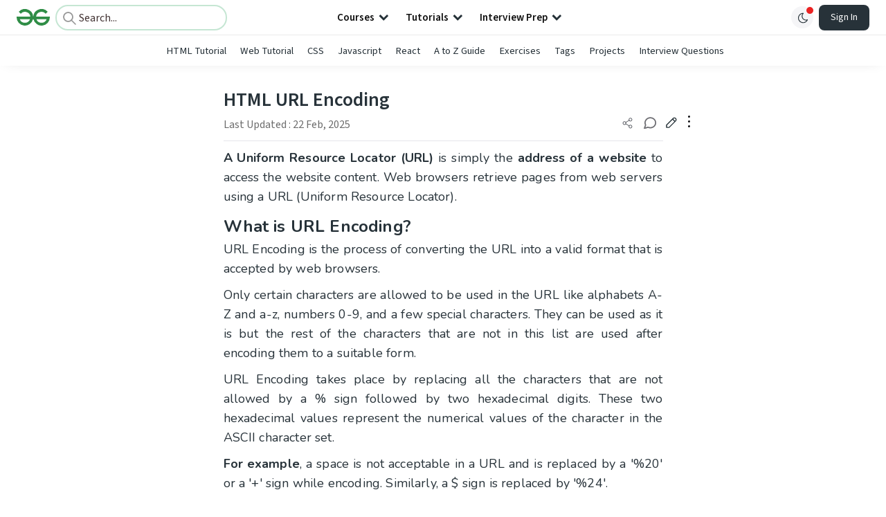

--- FILE ---
content_type: text/html; charset=utf-8
request_url: https://www.geeksforgeeks.org/html/html-url-encoding/
body_size: 56257
content:
<!DOCTYPE html><html lang="en"><head><link rel="preconnect" href="https://fonts.googleapis.com"/><link rel="preconnect" href="https://fonts.gstatic.com" crossorigin="true"/><meta charSet="UTF-8"/><meta name="viewport" content="width=device-width, initial-scale=1.0, minimum-scale=0.5, maximum-scale=3.0"/><meta name="robots" content="index, follow, max-image-preview:large, max-snippet:-1"/><link rel="shortcut icon" href="https://media.geeksforgeeks.org/wp-content/cdn-uploads/gfg_favicon.png" type="image/x-icon"/><meta name="theme-color" content="#308D46"/><meta name="image" property="og:image" content="https://media.geeksforgeeks.org/wp-content/cdn-uploads/gfg_200x200-min.png"/><meta property="og:image:type" content="image/png"/><meta property="og:image:width" content="200"/><meta property="og:image:height" content="200"/><meta name="facebook-domain-verification" content="xo7t4ve2wn3ywfkjdvwbrk01pvdond"/><meta property="og:title" content="HTML URL Encoding - GeeksforGeeks"/><meta name="description" content="Your All-in-One Learning Portal: GeeksforGeeks is a comprehensive educational platform that empowers learners across domains-spanning computer science and programming, school education, upskilling, commerce, software tools, competitive exams, and more."/><meta property="og:url" content="https://www.geeksforgeeks.org/html/html-url-encoding/"/><meta name="keywords" content="Uniform Resource Locator, URL Encoding, web browsers, web servers, reserved characters, ASCII character set, URL syntax rules, special characters, encoded characters, unsafe characters, URL decoding, percent-encoded format, communication protocol, resource location, character encoding"/><meta property="og:site_name" content="GeeksforGeeks"/><meta property="og:image" content="https://media.geeksforgeeks.org/wp-content/cdn-uploads/gfg_200x200-min.png"/><meta property="article:section" content="Web Technologies"/><meta property="article:tag" content="Picked"/><meta property="article:tag" content="HTML-Basics"/><meta property="og:type" content="article"/><meta property="og:locale" content="en_US"/><meta property="article:published_time" content="2018-09-07 00:17:02+00:00"/><meta property="article:modified_time" content="2025-02-22 09:38:01+00:00"/><meta property="og:updated_time" content="2025-02-22 09:38:01+00:00"/><meta property="og:image:secure_url" content="https://media.geeksforgeeks.org/wp-content/cdn-uploads/gfg_200x200-min.png"/><meta property="og:description" content="Your All-in-One Learning Portal: GeeksforGeeks is a comprehensive educational platform that empowers learners across domains-spanning computer science and programming, school education, upskilling, commerce, software tools, competitive exams, and more."/><script type="application/ld+json">{"@context":"https://schema.org","@type":"Article","mainEntityOfPage":{"@type":"WebPage","id":"https://www.geeksforgeeks.org/html/html-url-encoding/"},"headline":"HTML URL Encoding","datePublished":"2018-09-07 12:17:02","dateModified":"2025-02-22 09:38:01","image":{"@type":"ImageObject","url":"https://media.geeksforgeeks.org/wp-content/uploads/gfg_200X200-100x100.png","width":"100","height":"100"},"author":{"@type":"Organization","name":"GeeksforGeeks","url":"https://www.geeksforgeeks.org/","logo":{"@type":"ImageObject","url":"https://media.geeksforgeeks.org/wp-content/cdn-uploads/logo-new-2.svg","width":"301","height":"40"}},"publisher":{"@type":"Organization","name":"GeeksforGeeks","url":"https://www.geeksforgeeks.org/","logo":{"@type":"ImageObject","url":"https://media.geeksforgeeks.org/wp-content/cdn-uploads/logo-new-2.svg","width":"301","height":"40"}},"description":"A Uniform Resource Locator (URL) is simply the address of a website to access the website content. Web browsers retrieve pages from web servers using a URL (Uniform Resource Locator).What is URL Encoding?URL Encoding is the process of converting the URL into a valid format that is accepted by web","about":[{"@type":"Thing","name":"WebTechnologies"},{"@type":"Thing","name":"Html"},{"@type":"Thing","name":"Picked"},{"@type":"Thing","name":"HtmlBasics"}]}</script><script type="application/ld+json">{"@context":"https://schema.org","@type":"WebSite","name":"GeeksforGeeks","url":"https://www.geeksforgeeks.org/","potentialAction":{"@type":"SearchAction","target":"https://www.geeksforgeeks.org/search/{search_term_string}/","query-input":"required name=search_term_string"}}</script><script type="application/ld+json">{"@context":"https://schema.org","@type":"Organization","name":"GeeksforGeeks","url":"https://www.geeksforgeeks.org/","logo":"https://media.geeksforgeeks.org/wp-content/cdn-uploads/20200817185016/gfg_complete_logo_2x-min.png","description":"Your All-in-One Learning Portal: GeeksforGeeks is a comprehensive educational platform that empowers learners across domains-spanning computer science and programming, school education, upskilling, commerce, software tools, competitive exams, and more.","founder":[{"@type":"Person","name":"Sandeep Jain","url":"https://in.linkedin.com/in/sandeep-jain-b3940815"}],"sameAs":["https://www.facebook.com/geeksforgeeks.org/","https://twitter.com/geeksforgeeks","https://www.linkedin.com/company/1299009","https://www.youtube.com/geeksforgeeksvideos/"]}</script><script type="application/ld+json">{"@context":"https://schema.org","@type":"BreadcrumbList","itemListElement":[{"@type":"ListItem","position":1,"name":"HTML","item":{"@type":"Thing","@id":"https://www.geeksforgeeks.org/category/html/"}},{"@type":"ListItem","position":2,"name":"html-url-encoding","item":{"@type":"Thing","@id":"https://www.geeksforgeeks.org/html/html-url-encoding/"}}]}</script><script defer="" src="https://apis.google.com/js/platform.js"></script><title>HTML URL Encoding - GeeksforGeeks</title><link rel="profile" href="http://gmpg.org/xfn/11"/><link rel="pingback" href="https://www.geeksforgeeks.org/x lrpc.php"/><script>
    var arrPostCat = [];
    arrPostCat.push('2628');
arrPostCat.push('3577');
    var arrPostCatName = "";
    var matching_category = "html";
    var tIds = "2628,3577,2963,3386";
    var termsNames = "webtechnologies,html,picked,htmlbasics";
    var tIdsInclusiveParents = "2628,3577,2963,3386";
    var domain = 1;
    var arrPost = [];
    var post_id = "224248";
    var post_type = "post";
    var post_slug = "html-url-encoding";
    var ip = "40.116.73.211";
    var post_title = `HTML URL Encoding`;
    var post_status = "publish";
    var practiceAPIURL = "https://practiceapi.geeksforgeeks.org/";
    var practiceURL = "https://practice.geeksforgeeks.org/";
    var post_date = "2018-09-04 13:56:05";
    var commentSysUrl = "https://discuss.geeksforgeeks.org/commentEmbedV2.js";
    var link_on_code_run = '';
    var link_search_modal_top = '';
    var country_code_cf = "US";
    var postAdApiUrlString = "2628/2628/3577/2963/3386/";
  </script><link rel="canonical" href="https://www.geeksforgeeks.org/html/html-url-encoding/"/><link rel="icon" href="https://media.geeksforgeeks.org/wp-content/uploads/gfg_200X200-100x100.png" sizes="32x32"/><link rel="icon" href="https://www.geeksforgeeks.org/wp-content/uploads/gfg_200X200.png" sizes="192x192"/><link rel="apple-touch-icon-precomposed" href="https://www.geeksforgeeks.org/wp-content/uploads/gfg_200X200.png"/><meta name="msapplication-TileImage" content="https://www.geeksforgeeks.org/wp-content/uploads/gfg_200X200.png"/><meta name="next-head-count" content="43"/><style id="stitches">--sxs{--sxs:0 nextui-t-iFDYKV}@media{:root,.nextui-t-iFDYKV{--nextui-fonts-sans:-apple-system, BlinkMacSystemFont, 'Segoe UI','Roboto', 'Oxygen', 'Ubuntu', 'Cantarell', 'Fira Sans', 'Droid Sans','Helvetica Neue', sans-serif;;--nextui-fonts-mono:Menlo, Monaco, 'Lucida Console', 'Liberation Mono', 'DejaVu Sans Mono', 'Bitstream Vera Sans Mono','Courier New', monospace;;--nextui-fontSizes-xs:0.75rem;--nextui-fontSizes-sm:0.875rem;--nextui-fontSizes-base:1rem;--nextui-fontSizes-md:1rem;--nextui-fontSizes-lg:1.125rem;--nextui-fontSizes-xl:1.25rem;--nextui-fontSizes-2xl:1.5rem;--nextui-fontSizes-3xl:1.875rem;--nextui-fontSizes-4xl:2.25rem;--nextui-fontSizes-5xl:3rem;--nextui-fontSizes-6xl:3.75rem;--nextui-fontSizes-7xl:4.5rem;--nextui-fontSizes-8xl:6rem;--nextui-fontSizes-9xl:8rem;--nextui-fontWeights-hairline:100;--nextui-fontWeights-thin:200;--nextui-fontWeights-light:300;--nextui-fontWeights-normal:400;--nextui-fontWeights-medium:500;--nextui-fontWeights-semibold:600;--nextui-fontWeights-bold:700;--nextui-fontWeights-extrabold:800;--nextui-fontWeights-black:900;--nextui-lineHeights-xs:1;--nextui-lineHeights-sm:1.25;--nextui-lineHeights-base:1.5;--nextui-lineHeights-md:1.5;--nextui-lineHeights-lg:1.75;--nextui-lineHeights-xl:1.75;--nextui-lineHeights-2xl:2;--nextui-lineHeights-3xl:2.25;--nextui-lineHeights-4xl:2.5;--nextui-lineHeights-5xl:1;--nextui-lineHeights-6xl:1;--nextui-lineHeights-7xl:1;--nextui-lineHeights-8xl:1;--nextui-lineHeights-9xl:1;--nextui-letterSpacings-tighter:-0.05em;--nextui-letterSpacings-tight:-0.025em;--nextui-letterSpacings-normal:0;--nextui-letterSpacings-wide:0.025em;--nextui-letterSpacings-wider:0.05em;--nextui-letterSpacings-widest:0.1em;--nextui-space-0:0rem;--nextui-space-1:0.125rem;--nextui-space-2:0.25rem;--nextui-space-3:0.375rem;--nextui-space-4:0.5rem;--nextui-space-5:0.625rem;--nextui-space-6:0.75rem;--nextui-space-7:0.875rem;--nextui-space-8:1rem;--nextui-space-9:1.25rem;--nextui-space-10:1.5rem;--nextui-space-11:1.75rem;--nextui-space-12:2rem;--nextui-space-13:2.25rem;--nextui-space-14:2.5rem;--nextui-space-15:2.75rem;--nextui-space-16:3rem;--nextui-space-17:3.5rem;--nextui-space-18:4rem;--nextui-space-20:5rem;--nextui-space-24:6rem;--nextui-space-28:7rem;--nextui-space-32:8rem;--nextui-space-36:9rem;--nextui-space-40:10rem;--nextui-space-44:11rem;--nextui-space-48:12rem;--nextui-space-52:13rem;--nextui-space-56:14rem;--nextui-space-60:15rem;--nextui-space-64:16rem;--nextui-space-72:18rem;--nextui-space-80:20rem;--nextui-space-96:24rem;--nextui-space-xs:0.5rem;--nextui-space-sm:0.75rem;--nextui-space-md:1rem;--nextui-space-lg:1.25rem;--nextui-space-xl:2.25rem;--nextui-space-2xl:3rem;--nextui-space-3xl:5rem;--nextui-space-4xl:10rem;--nextui-space-5xl:14rem;--nextui-space-6xl:18rem;--nextui-space-7xl:24rem;--nextui-space-8xl:32rem;--nextui-space-9xl:40rem;--nextui-space-min:min-content;--nextui-space-max:max-content;--nextui-space-fit:fit-content;--nextui-space-screen:100vw;--nextui-space-full:100%;--nextui-space-px:1px;--nextui-radii-xs:7px;--nextui-radii-sm:9px;--nextui-radii-md:12px;--nextui-radii-base:14px;--nextui-radii-lg:14px;--nextui-radii-xl:18px;--nextui-radii-2xl:24px;--nextui-radii-3xl:32px;--nextui-radii-squared:33%;--nextui-radii-rounded:50%;--nextui-radii-pill:9999px;--nextui-zIndices-1:100;--nextui-zIndices-2:200;--nextui-zIndices-3:300;--nextui-zIndices-4:400;--nextui-zIndices-5:500;--nextui-zIndices-10:1000;--nextui-zIndices-max:9999;--nextui-borderWeights-light:1px;--nextui-borderWeights-normal:2px;--nextui-borderWeights-bold:3px;--nextui-borderWeights-extrabold:4px;--nextui-borderWeights-black:5px;--nextui-transitions-default:all 250ms ease;--nextui-transitions-button:background 0.25s ease 0s, color 0.25s ease 0s, border-color 0.25s ease 0s, box-shadow 0.25s ease 0s, transform 0.25s ease 0s, opacity 0.25s ease 0s;--nextui-transitions-avatar:box-shadow 0.25s ease 0s, opacity 0.25s ease 0s;--nextui-transitions-card:transform 0.25s ease 0s, filter 0.25s ease 0s, box-shadow 0.25s ease 0s;--nextui-transitions-dropdownItem:background 0.12s ease, transform 0.12s ease, color 0.12s ease, box-shadow 0.12s ease 0s;--nextui-breakpoints-xs:650px;--nextui-breakpoints-sm:960px;--nextui-breakpoints-md:1280px;--nextui-breakpoints-lg:1400px;--nextui-breakpoints-xl:1920px;--nextui-colors-white:#ffffff;--nextui-colors-black:#000000;--nextui-colors-primaryLight:var(--nextui-colors-blue200);--nextui-colors-primaryLightHover:var(--nextui-colors-blue300);--nextui-colors-primaryLightActive:var(--nextui-colors-blue400);--nextui-colors-primaryLightContrast:var(--nextui-colors-blue600);--nextui-colors-primary:var(--nextui-colors-blue600);--nextui-colors-primaryBorder:var(--nextui-colors-blue500);--nextui-colors-primaryBorderHover:var(--nextui-colors-blue600);--nextui-colors-primarySolidHover:var(--nextui-colors-blue700);--nextui-colors-primarySolidContrast:var(--nextui-colors-white);--nextui-colors-primaryShadow:var(--nextui-colors-blue500);--nextui-colors-secondaryLight:var(--nextui-colors-purple200);--nextui-colors-secondaryLightHover:var(--nextui-colors-purple300);--nextui-colors-secondaryLightActive:var(--nextui-colors-purple400);--nextui-colors-secondaryLightContrast:var(--nextui-colors-purple600);--nextui-colors-secondary:var(--nextui-colors-purple600);--nextui-colors-secondaryBorder:var(--nextui-colors-purple500);--nextui-colors-secondaryBorderHover:var(--nextui-colors-purple600);--nextui-colors-secondarySolidHover:var(--nextui-colors-purple700);--nextui-colors-secondarySolidContrast:var(--nextui-colors-white);--nextui-colors-secondaryShadow:var(--nextui-colors-purple500);--nextui-colors-successLight:var(--nextui-colors-green200);--nextui-colors-successLightHover:var(--nextui-colors-green300);--nextui-colors-successLightActive:var(--nextui-colors-green400);--nextui-colors-successLightContrast:var(--nextui-colors-green700);--nextui-colors-success:var(--nextui-colors-green600);--nextui-colors-successBorder:var(--nextui-colors-green500);--nextui-colors-successBorderHover:var(--nextui-colors-green600);--nextui-colors-successSolidHover:var(--nextui-colors-green700);--nextui-colors-successSolidContrast:var(--nextui-colors-white);--nextui-colors-successShadow:var(--nextui-colors-green500);--nextui-colors-warningLight:var(--nextui-colors-yellow200);--nextui-colors-warningLightHover:var(--nextui-colors-yellow300);--nextui-colors-warningLightActive:var(--nextui-colors-yellow400);--nextui-colors-warningLightContrast:var(--nextui-colors-yellow700);--nextui-colors-warning:var(--nextui-colors-yellow600);--nextui-colors-warningBorder:var(--nextui-colors-yellow500);--nextui-colors-warningBorderHover:var(--nextui-colors-yellow600);--nextui-colors-warningSolidHover:var(--nextui-colors-yellow700);--nextui-colors-warningSolidContrast:var(--nextui-colors-white);--nextui-colors-warningShadow:var(--nextui-colors-yellow500);--nextui-colors-errorLight:var(--nextui-colors-red200);--nextui-colors-errorLightHover:var(--nextui-colors-red300);--nextui-colors-errorLightActive:var(--nextui-colors-red400);--nextui-colors-errorLightContrast:var(--nextui-colors-red600);--nextui-colors-error:var(--nextui-colors-red600);--nextui-colors-errorBorder:var(--nextui-colors-red500);--nextui-colors-errorBorderHover:var(--nextui-colors-red600);--nextui-colors-errorSolidHover:var(--nextui-colors-red700);--nextui-colors-errorSolidContrast:var(--nextui-colors-white);--nextui-colors-errorShadow:var(--nextui-colors-red500);--nextui-colors-neutralLight:var(--nextui-colors-gray100);--nextui-colors-neutralLightHover:var(--nextui-colors-gray200);--nextui-colors-neutralLightActive:var(--nextui-colors-gray300);--nextui-colors-neutralLightContrast:var(--nextui-colors-gray800);--nextui-colors-neutral:var(--nextui-colors-gray600);--nextui-colors-neutralBorder:var(--nextui-colors-gray400);--nextui-colors-neutralBorderHover:var(--nextui-colors-gray500);--nextui-colors-neutralSolidHover:var(--nextui-colors-gray600);--nextui-colors-neutralSolidContrast:var(--nextui-colors-white);--nextui-colors-neutralShadow:var(--nextui-colors-gray400);--nextui-colors-gradient:linear-gradient(112deg, var(--nextui-colors-cyan600) -63.59%, var(--nextui-colors-pink600) -20.3%, var(--nextui-colors-blue600) 70.46%);--nextui-colors-accents0:var(--nextui-colors-gray50);--nextui-colors-accents1:var(--nextui-colors-gray100);--nextui-colors-accents2:var(--nextui-colors-gray200);--nextui-colors-accents3:var(--nextui-colors-gray300);--nextui-colors-accents4:var(--nextui-colors-gray400);--nextui-colors-accents5:var(--nextui-colors-gray500);--nextui-colors-accents6:var(--nextui-colors-gray600);--nextui-colors-accents7:var(--nextui-colors-gray700);--nextui-colors-accents8:var(--nextui-colors-gray800);--nextui-colors-accents9:var(--nextui-colors-gray900);--nextui-colors-background:var(--nextui-colors-white);--nextui-colors-backgroundAlpha:rgba(255, 255, 255, 0.8);--nextui-colors-foreground:var(--nextui-colors-black);--nextui-colors-backgroundContrast:var(--nextui-colors-white);--nextui-colors-blue50:#EDF5FF;--nextui-colors-blue100:#E1EFFF;--nextui-colors-blue200:#CEE4FE;--nextui-colors-blue300:#B7D5F8;--nextui-colors-blue400:#96C1F2;--nextui-colors-blue500:#5EA2EF;--nextui-colors-blue600:#0072F5;--nextui-colors-blue700:#005FCC;--nextui-colors-blue800:#004799;--nextui-colors-blue900:#00254D;--nextui-colors-purple50:#F7F2FD;--nextui-colors-purple100:#F1E8FB;--nextui-colors-purple200:#EADCF8;--nextui-colors-purple300:#E0CBF5;--nextui-colors-purple400:#D1B1F0;--nextui-colors-purple500:#BC8EE9;--nextui-colors-purple600:#7828C8;--nextui-colors-purple700:#6622AA;--nextui-colors-purple800:#4D1980;--nextui-colors-purple900:#290E44;--nextui-colors-green50:#F1FDF7;--nextui-colors-green100:#E8FCF1;--nextui-colors-green200:#DAFBE8;--nextui-colors-green300:#C8F9DD;--nextui-colors-green400:#ADF5CC;--nextui-colors-green500:#88F1B6;--nextui-colors-green600:#17C964;--nextui-colors-green700:#13A452;--nextui-colors-green800:#108944;--nextui-colors-green900:#06371B;--nextui-colors-yellow50:#FEF9F0;--nextui-colors-yellow100:#FEF5E7;--nextui-colors-yellow200:#FDEFD8;--nextui-colors-yellow300:#FCE7C5;--nextui-colors-yellow400:#FBDBA7;--nextui-colors-yellow500:#F9CB80;--nextui-colors-yellow600:#F5A524;--nextui-colors-yellow700:#B97509;--nextui-colors-yellow800:#925D07;--nextui-colors-yellow900:#4E3104;--nextui-colors-red50:#FEF0F5;--nextui-colors-red100:#FEE7EF;--nextui-colors-red200:#FDD8E5;--nextui-colors-red300:#FCC5D8;--nextui-colors-red400:#FAA8C5;--nextui-colors-red500:#F881AB;--nextui-colors-red600:#F31260;--nextui-colors-red700:#B80A47;--nextui-colors-red800:#910838;--nextui-colors-red900:#4E041E;--nextui-colors-cyan50:#F0FCFF;--nextui-colors-cyan100:#E6FAFE;--nextui-colors-cyan200:#D7F8FE;--nextui-colors-cyan300:#C3F4FD;--nextui-colors-cyan400:#A5EEFD;--nextui-colors-cyan500:#7EE7FC;--nextui-colors-cyan600:#06B7DB;--nextui-colors-cyan700:#09AACD;--nextui-colors-cyan800:#0E8AAA;--nextui-colors-cyan900:#053B48;--nextui-colors-pink50:#FFF0FB;--nextui-colors-pink100:#FFE5F8;--nextui-colors-pink200:#FFD6F3;--nextui-colors-pink300:#FFC2EE;--nextui-colors-pink400:#FFA3E5;--nextui-colors-pink500:#FF7AD9;--nextui-colors-pink600:#FF4ECD;--nextui-colors-pink700:#D6009A;--nextui-colors-pink800:#B80084;--nextui-colors-pink900:#4D0037;--nextui-colors-gray50:#F1F3F5;--nextui-colors-gray100:#ECEEF0;--nextui-colors-gray200:#E6E8EB;--nextui-colors-gray300:#DFE3E6;--nextui-colors-gray400:#D7DBDF;--nextui-colors-gray500:#C1C8CD;--nextui-colors-gray600:#889096;--nextui-colors-gray700:#7E868C;--nextui-colors-gray800:#687076;--nextui-colors-gray900:#11181C;--nextui-colors-text:var(--nextui-colors-gray900);--nextui-colors-link:var(--nextui-colors-blue600);--nextui-colors-codeLight:var(--nextui-colors-pink100);--nextui-colors-code:var(--nextui-colors-pink600);--nextui-colors-selection:var(--nextui-colors-blue200);--nextui-colors-border:rgba(0, 0, 0, 0.15);--nextui-shadows-xs:0 2px 8px 1px rgb(104 112 118 / 0.07), 0 1px 1px -1px rgb(104 112 118 / 0.04);--nextui-shadows-sm:0 2px 8px 2px rgb(104 112 118 / 0.07), 0 2px 4px -1px rgb(104 112 118 / 0.04);--nextui-shadows-md:0 12px 20px 6px rgb(104 112 118 / 0.08);--nextui-shadows-lg:0 12px 34px 6px rgb(104 112 118 / 0.18);--nextui-shadows-xl:0 25px 65px 0px rgb(104 112 118 / 0.35);--nextui-dropShadows-xs:drop-shadow(0 2px 4px rgb(104 112 118 / 0.07)) drop-shadow(0 1px 1px rgb(104 112 118 / 0.04));--nextui-dropShadows-sm:drop-shadow(0 2px 8px rgb(104 112 118 / 0.07)) drop-shadow(0 2px 4px rgb(104 112 118 / 0.04));--nextui-dropShadows-md:drop-shadow(0 4px 12px rgb(104 112 118 / 0.08)) drop-shadow(0 20px 8px rgb(104 112 118 / 0.04));--nextui-dropShadows-lg:drop-shadow(0 12px 24px rgb(104 112 118 / 0.15)) drop-shadow(0 12px 14px rgb(104 112 118 / 0.1));--nextui-dropShadows-xl:drop-shadow(0 25px 34px rgb(104 112 118 / 0.35))}}--sxs{--sxs:1 nextui-k-dPxXDy nextui-k-jjQGhG nextui-k-eKsxVP nextui-k-fehnNV nextui-k-dSVASG nextui-k-fLOxFp nextui-k-itSsug nextui-k-kczHuk nextui-k-gWfstQ nextui-k-jvYHWg nextui-k-khapXo nextui-k-jtoOCl nextui-k-coIGzE nextui-k-gJKQzh nextui-k-fyNack nextui-k-fAlzUo nextui-k-dfOUfo nextui-k-AVtYN eKDgFc}@media{@keyframes nextui-k-dPxXDy{0%{opacity:0;transform:scale(0.25)}30%{opacity:1}80%{opacity:0.5}100%{transform:scale(28);opacity:0}}@keyframes nextui-k-jjQGhG{0%{background-position:200% 0}to{background-position:-200% 0}}@keyframes nextui-k-eKsxVP{0%{opacity:1}100%{opacity:0.15}}@keyframes nextui-k-fehnNV{0%{transform:rotate(0deg)}100%{transform:rotate(360deg)}}@keyframes nextui-k-dSVASG{0%{transform:translate(0px, 0px)}50%{transform:translate(0, calc(calc(var(--nextui--loadingSize)*-1) * 1.4))}100%{transform:translate(0px, 0px)}}@keyframes nextui-k-fLOxFp{0%{opacity:0.2}20%{opacity:1}100%{opacity:0.2}}@keyframes nextui-k-itSsug{0%{left:-40%}100%{left:100%}}@keyframes nextui-k-kczHuk{0%{transform:scale(1)}60%{transform:scale(var(--nextui--paginationScaleTransform))}100%{transform:scale(1)}}@keyframes nextui-k-gWfstQ{100%{stroke-dashoffset:0}}@keyframes nextui-k-jvYHWg{0%{opacity:0;transform:scale(0.2) translate(50%, -50%)}60%{opacity:0.75;transform:scale(1.2) translate(50%, -50%)}100%{opacity:1;transform:scale(1) translate(50%, -50%)}}@keyframes nextui-k-khapXo{0%{opacity:1;transform:scale(1) translate(50%, -50%)}100%{opacity:0;transform:scale(0.2) translate(50%, -50%)}}@keyframes nextui-k-jtoOCl{0%{opacity:0;transform:scale(0.2) translate(-50%, -50%)}60%{opacity:0.75;transform:scale(1.2) translate(-50%, -50%)}100%{opacity:1;transform:scale(1) translate(-50%, -50%)}}@keyframes nextui-k-coIGzE{0%{opacity:1;transform:scale(1) translate(-50%, -50%)}100%{opacity:0;transform:scale(0.2) translate(-50%, -50%)}}@keyframes nextui-k-gJKQzh{0%{opacity:0;transform:scale(0.2) translate(50%, 50%)}60%{opacity:0.75;transform:scale(1.2) translate(50%, 50%)}100%{opacity:1;transform:scale(1) translate(50%, 50%)}}@keyframes nextui-k-fyNack{0%{opacity:1;transform:scale(1) translate(50%, 50%)}100%{opacity:0;transform:scale(0.2) translate(50%, 50%)}}@keyframes nextui-k-fAlzUo{0%{opacity:0;transform:scale(0.2) translate(-50%, 50%)}60%{opacity:0.75;transform:scale(1.2) translate(-50%, 50%)}100%{opacity:1;transform:scale(1) translate(-50%, 50%)}}@keyframes nextui-k-dfOUfo{0%{opacity:1;transform:scale(1) translate(-50%, 50%)}100%{opacity:0;transform:scale(0.2) translate(-50%, 50%)}}@keyframes nextui-k-AVtYN{0%{opacity:1}50%{opacity:0.4;transform:scale(0.5)}100%{opacity:1}}*,*:before,*:after{box-sizing:border-box;text-rendering:geometricPrecision;-webkit-tap-highlight-color:transparent}html{font-size:var(--nextui-fontSizes-base)}body{margin:0;padding:0;min-height:100%;position:relative;overflow-x:hidden;-webkit-font-smoothing:antialiased;-moz-osx-font-smoothing:grayscale;text-rendering:optimizeLegibility;font-size:var(--nextui-fontSizes-base);line-height:var(--nextui-lineHeights-md);font-family:var(--nextui-fonts-sans)}html,body{background-color:var(--nextui-colors-background);color:var(--nextui-colors-text)}p,small{color:inherit;letter-spacing:var(--nextui-letterSpacings-tighter);font-weight:var(--nextui-fontWeights-normal);font-family:var(--nextui-fonts-sans)}p{font-size:var(--nextui-fontSizes-base);line-height:var(--nextui-lineHeights-lg)}small{margin:0;line-height:var(--nextui-lineHeights-xs);font-size:var(--nextui-fontSizes-xs)}b{font-weight:var(--nextui-fontWeights-semibold)}span{font-size:inherit;color:inherit;font-weight:inherit}img{max-width:100%}a{cursor:pointer;font-size:inherit;-webkit-touch-callout:none;-webkit-tap-highlight-color:rgba(0, 0, 0, 0);-webkit-box-align:center;align-items:center;color:var(--nextui-colors-link);text-decoration:none}a:hover{text-decoration:none}ul,ol{padding:0;list-style-type:none;margin:var(--nextui-space-sm) var(--nextui-space-sm) var(--nextui-space-sm) var(--nextui-space-lg);color:var(--nextui-colors-foreground)}ol{list-style-type:decimal}li{margin-bottom:var(--nextui-space-5);font-size:var(--nextui-fontSizes-base);line-height:var(--nextui-lineHeights-lg)}h1,h2,h3,h4,h5,h6{color:inherit;margin:0 0 var(--nextui-space-5) 0}h1{letter-spacing:var(--nextui-letterSpacings-tighter);font-size:var(--nextui-fontSizes-5xl);line-height:var(--nextui-lineHeights-md);font-weight:var(--nextui-fontWeights-bold)}h2{letter-spacing:var(--nextui-letterSpacings-tighter);font-size:var(--nextui-fontSizes-4xl);font-weight:var(--nextui-fontWeights-semibold)}h3{letter-spacing:var(--nextui-letterSpacings-tighter);font-size:var(--nextui-fontSizes-2xl);font-weight:var(--nextui-fontWeights-semibold)}h4{letter-spacing:var(--nextui-letterSpacings-tighter);font-size:var(--nextui-fontSizes-xl);font-weight:var(--nextui-fontWeights-semibold)}h5{letter-spacing:var(--nextui-letterSpacings-tight);font-size:var(--nextui-fontSizes-md);font-weight:var(--nextui-fontWeights-semibold)}h6{letter-spacing:var(--nextui-letterSpacings-tight);font-size:var(--nextui-fontSizes-sm);font-weight:var(--nextui-fontWeights-semibold)}button,input,select,textarea{font-family:inherit;font-size:inherit;line-height:inherit;color:inherit;margin:0}button:focus,input:focus,select:focus,textarea:focus{outline:none}code{color:var(--nextui-colors-code);padding:var(--nextui-space-1) var(--nextui-space-2);border-radius:var(--nextui-radii-xs);background:var(--nextui-colors-codeLight);font-family:var(--nextui-fonts-mono);font-size:var(--nextui-fontSizes-sm);white-space:pre-wrap;transition:opacity 0.25s ease 0s}code:hover{opacity:0.8}pre{overflow:auto;white-space:pre;text-align:left;font-size:var(--nextui-fontSizes-sm);border-radius:var(--nextui-radii-lg);padding:var(--nextui-space-md) var(--nextui-space-lg);margin:var(--nextui-space-lg) 0;font-family:var(--nextui-fonts-mono);line-height:var(--nextui-lineHeights-md);webkit-overflow-scrolling:touch}pre code{color:var(--nextui-colors-foreground);font-size:var(--nextui-fontSizes-sm);line-height:var(--nextui-lineHeights-sm);white-space:pre}pre code:before,pre code:after{display:none}pre p{margin:0}pre::-webkit-scrollbar{display:none;width:0;height:0;background:transparent}hr{background:var(--nextui-colors-border);border-color:transparent;border-width:0px;border-style:none;height:1px}details{background-color:var(--nextui-colors-accents1);border:none}details:focus,details:hover,details:active{outline:none}summary{cursor:pointer;-webkit-user-select:none;user-select:none;list-style:none;outline:none}summary::-webkit-details-marker,summary::before{display:none}summary::-moz-list-bullet{font-size:0}summary:focus,summary:hover,summary:active{outline:none;list-style:none}::selection{background-color:var(--nextui-colors-selection)}blockquote{padding:var(--nextui-space-md) var(--nextui-space-lg);color:var(--nextui-colors-accents7);background-color:var(--nextui-colors-accents0);border-radius:var(--nextui-radii-lg);margin:var(--nextui-space-10) 0}blockquote *:first-child{margin-top:0}blockquote *:last-child{margin-bottom:0}kbd{width:-moz-fit-content;width:fit-content;text-align:center;display:inline-block;color:var(--nextui-colors-accents8);background:var(--nextui-colors-accents0);border:1px solid var(--nextui-colors-border);box-shadow:0 0 1px 0 rgb(0 0 0 / 14%);font-family:var(--nextui-fonts-sans);border-radius:5px;padding:var(--nextui-space-1) var(--nextui-space-3);margin-left:var(--nextui-space-1);margin-right:var(--nextui-space-1);line-height:var(--nextui-lineHeights-sm);font-size:var(--nextui-fontSizes-sm)}kbd + kbd{margin-left:var(--nextui-space-2)}dl,dd,hr,figure,p{margin:0}}--sxs{--sxs:2 nextui-c-iVzbCs nextui-c-FIiRH nextui-c-kbhVdb nextui-c-kRHeuF nextui-c-eKVPvf nextui-c-cUthvm nextui-c-huiNHE nextui-c-fItrmj nextui-c-eKuzCY nextui-c-cAbbLF nextui-c-kSOHfs nextui-c-bOoPrE nextui-c-chTLhx}@media{.nextui-c-iVzbCs{opacity:0;margin:0 auto;position:relative;overflow:hidden;max-width:100%;transition:transform 250ms ease 0ms, opacity 200ms ease-in 0ms}@media (prefers-reduced-motion: reduce){.nextui-c-iVzbCs{transition:none}}.nextui-c-FIiRH{position:absolute;top:0;left:0;right:0;bottom:0;width:100%;height:100%;border-radius:inherit;background-image:linear-gradient(270deg, var(--nextui-colors-accents1), var(--nextui-colors-accents2), var(--nextui-colors-accents2), var(--nextui-colors-accents1));background-size:400% 100%;animation:nextui-k-jjQGhG 5s ease-in-out infinite;transition:opacity 300ms ease-out}.nextui-c-kbhVdb{width:100%;height:100%;display:block}.nextui-c-kRHeuF{margin:0;box-sizing:border-box;padding:var(--nextui--gridGapUnit)}.nextui-c-eKVPvf{margin:0;padding:0;display:inline-flex;position:relative;font-variant:tabular-nums;font-feature-settings:tnum}.nextui-c-cUthvm{border:none;position:relative;display:inline-flex;margin:0 var(--nextui--paginationItemMargin);align-items:center;justify-content:center;padding:0;box-sizing:border-box;text-transform:capitalize;-webkit-user-select:none;-webkit-user-select:none;user-select:none;white-space:nowrap;text-align:center;vertical-align:middle;box-shadow:none;outline:none;height:var(--nextui--paginationSize);min-width:var(--nextui--paginationSize);font-size:inherit;cursor:pointer;border-radius:var(--nextui--paginationItemRadius);color:var(--nextui-colors-text);background:var(--nextui-colors-accents0)}@media (prefers-reduced-motion: reduce){.nextui-c-cUthvm{transition:none}}.nextui-c-cUthvm:hover{background:var(--nextui-colors-accents1)}.nextui-c-cUthvm .nextui-c-eKuzCY{width:var(--nextui--paginationFontSize);height:var(--nextui--paginationFontSize)}.nextui-c-cUthvm .nextui-c-kSOHfs{width:var(--nextui--paginationFontSize);height:var(--nextui--paginationFontSize)}.nextui-c-huiNHE{-webkit-tap-highlight-color:transparent}.nextui-c-huiNHE:focus:not(.nextui-c-huiNHE:focus-visible){box-shadow:none}.nextui-c-huiNHE:focus{outline:none;box-shadow:0 0 0 2px var(--nextui-colors-background), 0 0 0 4px var(--nextui-colors-primary)}@media not all and (min-resolution:.001dpcm){.nextui-c-huiNHE{-webkit-tap-highlight-color:transparent;outline:none}}.nextui-c-fItrmj{position:relative;display:inline-flex;align-items:center;top:0;left:0;z-index:var(--nextui-zIndices-2)}.nextui-c-eKuzCY{transform:rotate(180deg)}.nextui-c-cAbbLF{position:absolute;contain:strict;top:0px;z-index:var(--nextui-zIndices-1);background:var(--nextui--paginationColor);border-radius:var(--nextui--paginationItemRadius);height:var(--nextui--paginationSize);min-width:var(--nextui--paginationSize);animation-name:nextui-k-kczHuk;animation-direction:normal}.nextui-c-cAbbLF.nextui-pagination-highlight--moving{transform:scale(var(--nextui--paginationScaleTransform))}@media (prefers-reduced-motion: reduce){.nextui-c-cAbbLF{transition:none}}@media (prefers-reduced-motion: reduce){.nextui-c-cAbbLF.nextui-pagination-highlight--moving{transform:scale(1)}}.nextui-c-kSOHfs{color:currentColor;stroke:currentColor}.nextui-c-bOoPrE{display:inline-flex;flex-direction:column;align-items:center;position:relative}.nextui-c-chTLhx{position:absolute;top:0;left:0;right:0;bottom:0;width:100%;height:100%;display:flex;align-items:center;justify-content:center;background-color:transparent;-webkit-user-select:none;-webkit-user-select:none;user-select:none}}--sxs{--sxs:3 nextui-c-iVzbCs-bDGmTT-ready-true nextui-c-eKVPvf-eRVXIx-color-success nextui-c-eKVPvf-UECOZ-size-md nextui-c-eKVPvf-iTJsWG-borderWeight-normal nextui-c-eKVPvf-ibzOHM-onlyDots-false nextui-c-eKVPvf-bNGYLg-rounded-false nextui-c-eKVPvf-QbeIJ-noMargin-false nextui-c-cUthvm-gZRAkC-disabled-true nextui-c-cUthvm-SWDEj-animated-true nextui-c-eKuzCY-xROYZ-isPrev-true nextui-c-cAbbLF-QIzBs-animated-true nextui-c-cAbbLF-gZGrDk-shadow-true nextui-c-cUthvm-dZWCtT-active-true nextui-c-bOoPrE-iWdsRK-color-primary nextui-c-bOoPrE-fQoxSm-textColor-default nextui-c-chTLhx-cPGQpm-size-md nextui-c-chTLhx-jJwoeB-type-default nextui-c-bOoPrE-iWdsRK-color-default nextui-c-chTLhx-fYAaIu-size-xl}@media{.nextui-c-iVzbCs-bDGmTT-ready-true{opacity:1}.nextui-c-eKVPvf-eRVXIx-color-success{--nextui--paginationColor:var(--nextui-colors-success);--nextui--paginationShadowColor:var(--nextui-colors-successShadow)}.nextui-c-eKVPvf-UECOZ-size-md{--nextui--paginationWidth:var(--nextui-space-13);--nextui--paginationFontSize:var(--nextui-space-7);font-size:var(--nextui--paginationFontSize)}.nextui-c-eKVPvf-iTJsWG-borderWeight-normal{--nextui--paginationItemBorderWeight:var(--nextui-borderWeights-normal)}.nextui-c-eKVPvf-ibzOHM-onlyDots-false{--nextui--paginationSize:var(--nextui--paginationWidth);--nextui--paginationScaleTransform:1.1}.nextui-c-eKVPvf-bNGYLg-rounded-false{--nextui--paginationItemRadius:var(--nextui-radii-squared)}.nextui-c-eKVPvf-QbeIJ-noMargin-false{--nextui--paginationItemMargin:var(--nextui-space-1)}.nextui-c-cUthvm-gZRAkC-disabled-true{color:var(--nextui-colors-accents5);cursor:not-allowed}.nextui-c-cUthvm-SWDEj-animated-true{transition:transform 0.25s ease 0s, background 0.25s ease 0s, box-shadow 0.25s ease 0s}.nextui-c-eKuzCY-xROYZ-isPrev-true{transform:rotate(0deg)}.nextui-c-cAbbLF-QIzBs-animated-true{animation-duration:350ms;animation-timing-function:ease;transition:left 350ms ease 0s, transform 300ms ease 0s}.nextui-c-cAbbLF-gZGrDk-shadow-true{box-shadow:0 4px 14px 0 var(--nextui--paginationShadowColor)}.nextui-c-cUthvm-dZWCtT-active-true{font-weight:var(--nextui-fontWeights-bold);cursor:default;box-shadow:var(--nextui-shadows-sm)}.nextui-c-cUthvm-dZWCtT-active-true .nextui-c-fItrmj{color:var(--nextui-colors-white)}.nextui-c-bOoPrE-iWdsRK-color-primary{--nextui--loadingColor:var(--nextui-colors-primary)}.nextui-c-bOoPrE-fQoxSm-textColor-default{--nextui--loadingTextColor:var(--nextui-colors-text)}.nextui-c-chTLhx-cPGQpm-size-md{--nextui--loadingSize:var(--nextui-space-12);--nextui--loadingBorder:calc(var(--nextui-space-1) * 1.5)}.nextui-c-chTLhx-jJwoeB-type-default{display:flex;border-radius:var(--nextui-radii-rounded);position:relative;width:var(--nextui--loadingSize);height:var(--nextui--loadingSize)}.nextui-c-chTLhx-jJwoeB-type-default i{top:0px;width:100%;height:100%;position:absolute;border-radius:inherit}.nextui-c-chTLhx-jJwoeB-type-default ._1{border:var(--nextui--loadingBorder) solid var(--nextui--loadingColor);border-top:var(--nextui--loadingBorder) solid transparent;border-left:var(--nextui--loadingBorder) solid transparent;border-right:var(--nextui--loadingBorder) solid transparent;animation:nextui-k-fehnNV 0.8s ease infinite}.nextui-c-chTLhx-jJwoeB-type-default ._2{border:var(--nextui--loadingBorder) dotted var(--nextui--loadingColor);border-top:var(--nextui--loadingBorder) solid transparent;border-left:var(--nextui--loadingBorder) solid transparent;border-right:var(--nextui--loadingBorder) solid transparent;animation:nextui-k-fehnNV 0.8s linear infinite;opacity:0.5}.nextui-c-chTLhx-jJwoeB-type-default ._3{display:none}.nextui-c-bOoPrE-iWdsRK-color-default{--nextui--loadingColor:var(--nextui-colors-primary)}.nextui-c-chTLhx-fYAaIu-size-xl{--nextui--loadingSize:var(--nextui-space-18);--nextui--loadingBorder:var(--nextui-space-3)}}--sxs{--sxs:6 nextui-c-iVzbCs-ieUYNBT-css nextui-c-FIiRH-ibDGmTT-css nextui-c-kbhVdb-iUwpmy-css nextui-c-iVzbCs-iyXqdA-css nextui-c-kbhVdb-ikZHsFe-css nextui-c-kRHeuF-ibhkOxP-css nextui-c-kRHeuF-icxokNG-css nextui-c-cAbbLF-ikgtVxo-css nextui-c-kRHeuF-ijDEIix-css nextui-c-kRHeuF-igNCIse-css nextui-c-chTLhx-ifwQmLC-css nextui-c-iVzbCs-iiCzwcX-css nextui-c-chTLhx-iPJLV-css}@media{.nextui-c-iVzbCs-ieUYNBT-css{width:500px;height:280px}.nextui-c-FIiRH-ibDGmTT-css{opacity:1}.nextui-c-kbhVdb-iUwpmy-css{object-fit:fill}.nextui-c-iVzbCs-iyXqdA-css{width:60px;height:60px}.nextui-c-kbhVdb-ikZHsFe-css{object-fit:scale-down}.nextui-c-kRHeuF-ibhkOxP-css{align-items:;align-content:;justify-content:;flex-direction:}.nextui-c-kRHeuF-ibhkOxP-css.xs{flex-grow:1;display:inherit;max-width:100%;flex-basis:0}@media (max-width: 650px){.nextui-c-kRHeuF-ibhkOxP-css.xs{flex-grow:1;display:inherit;max-width:100%;flex-basis:0}}@media (min-width: 960px){.nextui-c-kRHeuF-ibhkOxP-css.sm{flex-grow:1;display:inherit;max-width:100%;flex-basis:0}}@media (min-width: 1280px){.nextui-c-kRHeuF-ibhkOxP-css.md{flex-grow:1;display:inherit;max-width:100%;flex-basis:0}}@media (min-width: 1400px){.nextui-c-kRHeuF-ibhkOxP-css.lg{flex-grow:1;display:inherit;max-width:100%;flex-basis:0}}@media (min-width: 1920px){.nextui-c-kRHeuF-ibhkOxP-css.xl{flex-grow:1;display:inherit;max-width:100%;flex-basis:0}}.nextui-c-kRHeuF-ibhkOxP-css{--nextui--gridGapUnit:calc(2 * var(--nextui-space-3));display:flex;flex-wrap:wrap;box-sizing:border-box;margin:calc(-1 * var(--nextui--gridGapUnit));width:calc(100% + var(--nextui--gridGapUnit) * 2)}.nextui-c-kRHeuF-icxokNG-css{align-items:;align-content:;justify-content:;flex-direction:}.nextui-c-kRHeuF-icxokNG-css.xs{flex-grow:0;display:inherit;max-width:100%;flex-basis:100%}@media (max-width: 650px){.nextui-c-kRHeuF-icxokNG-css.xs{flex-grow:0;display:inherit;max-width:100%;flex-basis:100%}}@media (min-width: 960px){.nextui-c-kRHeuF-icxokNG-css.sm{flex-grow:1;display:inherit;max-width:100%;flex-basis:0}}@media (min-width: 1280px){.nextui-c-kRHeuF-icxokNG-css.md{flex-grow:1;display:inherit;max-width:100%;flex-basis:0}}@media (min-width: 1400px){.nextui-c-kRHeuF-icxokNG-css.lg{flex-grow:1;display:inherit;max-width:100%;flex-basis:0}}@media (min-width: 1920px){.nextui-c-kRHeuF-icxokNG-css.xl{flex-grow:1;display:inherit;max-width:100%;flex-basis:0}}.nextui-c-cAbbLF-ikgtVxo-css{left:var(--nextui--paginationLeft)}.nextui-c-kRHeuF-ijDEIix-css{align-items:;align-content:;justify-content:;flex-direction:}.nextui-c-kRHeuF-ijDEIix-css.xs{flex-grow:1;display:inherit;max-width:100%;flex-basis:0}@media (max-width: 650px){.nextui-c-kRHeuF-ijDEIix-css.xs{flex-grow:1;display:inherit;max-width:100%;flex-basis:0}}@media (min-width: 960px){.nextui-c-kRHeuF-ijDEIix-css.sm{flex-grow:1;display:inherit;max-width:100%;flex-basis:0}}@media (min-width: 1280px){.nextui-c-kRHeuF-ijDEIix-css.md{flex-grow:1;display:inherit;max-width:100%;flex-basis:0}}@media (min-width: 1400px){.nextui-c-kRHeuF-ijDEIix-css.lg{flex-grow:1;display:inherit;max-width:100%;flex-basis:0}}@media (min-width: 1920px){.nextui-c-kRHeuF-ijDEIix-css.xl{flex-grow:1;display:inherit;max-width:100%;flex-basis:0}}.nextui-c-kRHeuF-ijDEIix-css{--nextui--gridGapUnit:calc(0 * var(--nextui-space-3));display:flex;flex-wrap:wrap;box-sizing:border-box;margin:calc(-1 * var(--nextui--gridGapUnit));width:calc(100% + var(--nextui--gridGapUnit) * 2)}.nextui-c-kRHeuF-igNCIse-css{align-items:;align-content:;justify-content:;flex-direction:}.nextui-c-kRHeuF-igNCIse-css.xs{flex-grow:1;display:inherit;max-width:100%;flex-basis:0}@media (max-width: 650px){.nextui-c-kRHeuF-igNCIse-css.xs{flex-grow:1;display:inherit;max-width:100%;flex-basis:0}}@media (min-width: 960px){.nextui-c-kRHeuF-igNCIse-css.sm{flex-grow:1;display:inherit;max-width:100%;flex-basis:0}}@media (min-width: 1280px){.nextui-c-kRHeuF-igNCIse-css.md{flex-grow:1;display:inherit;max-width:100%;flex-basis:0}}@media (min-width: 1400px){.nextui-c-kRHeuF-igNCIse-css.lg{flex-grow:1;display:inherit;max-width:100%;flex-basis:0}}@media (min-width: 1920px){.nextui-c-kRHeuF-igNCIse-css.xl{flex-grow:1;display:inherit;max-width:100%;flex-basis:0}}.nextui-c-chTLhx-ifwQmLC-css{--nextui--loadingSize:70px;--nextui--loadingBorder:10px}.nextui-c-iVzbCs-iiCzwcX-css{width:95px;height:65px}}</style><meta name="description" content="Your All-in-One Learning Portal. It contains well written, well thought and well explained computer science and programming articles, quizzes and practice/competitive programming/company interview Questions."/><link rel="preconnect" href="https://fonts.gstatic.com" crossorigin /><link rel="preload" href="https://assets.geeksforgeeks.org/gfg-assets/_next/static/css/85a50a24f5138894.css" as="style"/><link rel="stylesheet" href="https://assets.geeksforgeeks.org/gfg-assets/_next/static/css/85a50a24f5138894.css" data-n-g=""/><link rel="preload" href="https://assets.geeksforgeeks.org/gfg-assets/_next/static/css/cd317c74743fed43.css" as="style"/><link rel="stylesheet" href="https://assets.geeksforgeeks.org/gfg-assets/_next/static/css/cd317c74743fed43.css" data-n-p=""/><link rel="preload" href="https://assets.geeksforgeeks.org/gfg-assets/_next/static/css/1142cfe37dce110f.css" as="style"/><link rel="stylesheet" href="https://assets.geeksforgeeks.org/gfg-assets/_next/static/css/1142cfe37dce110f.css"/><noscript data-n-css=""></noscript><script defer="" nomodule="" src="https://assets.geeksforgeeks.org/gfg-assets/_next/static/chunks/polyfills-c67a75d1b6f99dc8.js"></script><script id="gfg-sync" src="https://cdnads.geeksforgeeks.org/synchronously_gfg_ads.min.js" defer="" data-nscript="beforeInteractive"></script><script id="gpt-core" src="https://securepubads.g.doubleclick.net/tag/js/gpt.js" defer="" data-nscript="beforeInteractive"></script><script id="gfg-main-logic" src="https://cdnads.geeksforgeeks.org/gfg_ads.min.js?ver=0.1" defer="" data-nscript="beforeInteractive"></script><script id="prebid-core" src="https://cdnads.geeksforgeeks.org/prebid.js?ver=0.1" defer="" data-nscript="beforeInteractive"></script><script defer="" src="https://assets.geeksforgeeks.org/gfg-assets/_next/static/chunks/9873.0a8f63b716070844.js"></script><script defer="" src="https://assets.geeksforgeeks.org/gfg-assets/_next/static/chunks/3914.951f46ff700fc404.js"></script><script defer="" src="https://assets.geeksforgeeks.org/gfg-assets/_next/static/chunks/1119.ecfb8447af8524c5.js"></script><script defer="" src="https://assets.geeksforgeeks.org/gfg-assets/_next/static/chunks/7792.f845f4f2c2ed5c7d.js"></script><script src="https://assets.geeksforgeeks.org/gfg-assets/_next/static/chunks/webpack-c63e3923e3bf81f3.js" defer=""></script><script src="https://assets.geeksforgeeks.org/gfg-assets/_next/static/chunks/framework-3412d1150754b2fb.js" defer=""></script><script src="https://assets.geeksforgeeks.org/gfg-assets/_next/static/chunks/main-83950604a31ac5bb.js" defer=""></script><script src="https://assets.geeksforgeeks.org/gfg-assets/_next/static/chunks/pages/_app-50a88597b8d8b036.js" defer=""></script><script src="https://assets.geeksforgeeks.org/gfg-assets/_next/static/chunks/4874-57a7136eb710aa7f.js" defer=""></script><script src="https://assets.geeksforgeeks.org/gfg-assets/_next/static/chunks/6317-4048f7c64ad5dcbc.js" defer=""></script><script src="https://assets.geeksforgeeks.org/gfg-assets/_next/static/chunks/pages/%5B...params%5D-24da06665ebc933e.js" defer=""></script><script src="https://assets.geeksforgeeks.org/gfg-assets/_next/static/VvQz-el1UmgjshtsQHRBK/_buildManifest.js" defer=""></script><script src="https://assets.geeksforgeeks.org/gfg-assets/_next/static/VvQz-el1UmgjshtsQHRBK/_ssgManifest.js" defer=""></script><style data-href="https://fonts.googleapis.com/css2?family=Nunito:wght@400;700&family=Source+Sans+3:wght@400;600&display=swap">@font-face{font-family:'Nunito';font-style:normal;font-weight:400;font-display:swap;src:url(https://fonts.gstatic.com/l/font?kit=XRXI3I6Li01BKofiOc5wtlZ2di8HDLshRTA&skey=27bb6aa8eea8a5e7&v=v32) format('woff')}@font-face{font-family:'Nunito';font-style:normal;font-weight:700;font-display:swap;src:url(https://fonts.gstatic.com/l/font?kit=XRXI3I6Li01BKofiOc5wtlZ2di8HDFwmRTA&skey=27bb6aa8eea8a5e7&v=v32) format('woff')}@font-face{font-family:'Source Sans 3';font-style:normal;font-weight:400;font-display:swap;src:url(https://fonts.gstatic.com/l/font?kit=nwpBtKy2OAdR1K-IwhWudF-R9QMylBJAV3Bo8Ky461EO&skey=1497ac707ba83cff&v=v19) format('woff')}@font-face{font-family:'Source Sans 3';font-style:normal;font-weight:600;font-display:swap;src:url(https://fonts.gstatic.com/l/font?kit=nwpBtKy2OAdR1K-IwhWudF-R9QMylBJAV3Bo8Kxm7FEO&skey=1497ac707ba83cff&v=v19) format('woff')}@font-face{font-family:'Nunito';font-style:normal;font-weight:400;font-display:swap;src:url(https://fonts.gstatic.com/s/nunito/v32/XRXV3I6Li01BKofIOOaBTMnFcQIG.woff2) format('woff2');unicode-range:U+0460-052F,U+1C80-1C8A,U+20B4,U+2DE0-2DFF,U+A640-A69F,U+FE2E-FE2F}@font-face{font-family:'Nunito';font-style:normal;font-weight:400;font-display:swap;src:url(https://fonts.gstatic.com/s/nunito/v32/XRXV3I6Li01BKofIMeaBTMnFcQIG.woff2) format('woff2');unicode-range:U+0301,U+0400-045F,U+0490-0491,U+04B0-04B1,U+2116}@font-face{font-family:'Nunito';font-style:normal;font-weight:400;font-display:swap;src:url(https://fonts.gstatic.com/s/nunito/v32/XRXV3I6Li01BKofIOuaBTMnFcQIG.woff2) format('woff2');unicode-range:U+0102-0103,U+0110-0111,U+0128-0129,U+0168-0169,U+01A0-01A1,U+01AF-01B0,U+0300-0301,U+0303-0304,U+0308-0309,U+0323,U+0329,U+1EA0-1EF9,U+20AB}@font-face{font-family:'Nunito';font-style:normal;font-weight:400;font-display:swap;src:url(https://fonts.gstatic.com/s/nunito/v32/XRXV3I6Li01BKofIO-aBTMnFcQIG.woff2) format('woff2');unicode-range:U+0100-02BA,U+02BD-02C5,U+02C7-02CC,U+02CE-02D7,U+02DD-02FF,U+0304,U+0308,U+0329,U+1D00-1DBF,U+1E00-1E9F,U+1EF2-1EFF,U+2020,U+20A0-20AB,U+20AD-20C0,U+2113,U+2C60-2C7F,U+A720-A7FF}@font-face{font-family:'Nunito';font-style:normal;font-weight:400;font-display:swap;src:url(https://fonts.gstatic.com/s/nunito/v32/XRXV3I6Li01BKofINeaBTMnFcQ.woff2) format('woff2');unicode-range:U+0000-00FF,U+0131,U+0152-0153,U+02BB-02BC,U+02C6,U+02DA,U+02DC,U+0304,U+0308,U+0329,U+2000-206F,U+20AC,U+2122,U+2191,U+2193,U+2212,U+2215,U+FEFF,U+FFFD}@font-face{font-family:'Nunito';font-style:normal;font-weight:700;font-display:swap;src:url(https://fonts.gstatic.com/s/nunito/v32/XRXV3I6Li01BKofIOOaBTMnFcQIG.woff2) format('woff2');unicode-range:U+0460-052F,U+1C80-1C8A,U+20B4,U+2DE0-2DFF,U+A640-A69F,U+FE2E-FE2F}@font-face{font-family:'Nunito';font-style:normal;font-weight:700;font-display:swap;src:url(https://fonts.gstatic.com/s/nunito/v32/XRXV3I6Li01BKofIMeaBTMnFcQIG.woff2) format('woff2');unicode-range:U+0301,U+0400-045F,U+0490-0491,U+04B0-04B1,U+2116}@font-face{font-family:'Nunito';font-style:normal;font-weight:700;font-display:swap;src:url(https://fonts.gstatic.com/s/nunito/v32/XRXV3I6Li01BKofIOuaBTMnFcQIG.woff2) format('woff2');unicode-range:U+0102-0103,U+0110-0111,U+0128-0129,U+0168-0169,U+01A0-01A1,U+01AF-01B0,U+0300-0301,U+0303-0304,U+0308-0309,U+0323,U+0329,U+1EA0-1EF9,U+20AB}@font-face{font-family:'Nunito';font-style:normal;font-weight:700;font-display:swap;src:url(https://fonts.gstatic.com/s/nunito/v32/XRXV3I6Li01BKofIO-aBTMnFcQIG.woff2) format('woff2');unicode-range:U+0100-02BA,U+02BD-02C5,U+02C7-02CC,U+02CE-02D7,U+02DD-02FF,U+0304,U+0308,U+0329,U+1D00-1DBF,U+1E00-1E9F,U+1EF2-1EFF,U+2020,U+20A0-20AB,U+20AD-20C0,U+2113,U+2C60-2C7F,U+A720-A7FF}@font-face{font-family:'Nunito';font-style:normal;font-weight:700;font-display:swap;src:url(https://fonts.gstatic.com/s/nunito/v32/XRXV3I6Li01BKofINeaBTMnFcQ.woff2) format('woff2');unicode-range:U+0000-00FF,U+0131,U+0152-0153,U+02BB-02BC,U+02C6,U+02DA,U+02DC,U+0304,U+0308,U+0329,U+2000-206F,U+20AC,U+2122,U+2191,U+2193,U+2212,U+2215,U+FEFF,U+FFFD}@font-face{font-family:'Source Sans 3';font-style:normal;font-weight:400;font-display:swap;src:url(https://fonts.gstatic.com/s/sourcesans3/v19/nwpStKy2OAdR1K-IwhWudF-R3wIaZejf5HdF8Q.woff2) format('woff2');unicode-range:U+0460-052F,U+1C80-1C8A,U+20B4,U+2DE0-2DFF,U+A640-A69F,U+FE2E-FE2F}@font-face{font-family:'Source Sans 3';font-style:normal;font-weight:400;font-display:swap;src:url(https://fonts.gstatic.com/s/sourcesans3/v19/nwpStKy2OAdR1K-IwhWudF-R3wsaZejf5HdF8Q.woff2) format('woff2');unicode-range:U+0301,U+0400-045F,U+0490-0491,U+04B0-04B1,U+2116}@font-face{font-family:'Source Sans 3';font-style:normal;font-weight:400;font-display:swap;src:url(https://fonts.gstatic.com/s/sourcesans3/v19/nwpStKy2OAdR1K-IwhWudF-R3wMaZejf5HdF8Q.woff2) format('woff2');unicode-range:U+1F00-1FFF}@font-face{font-family:'Source Sans 3';font-style:normal;font-weight:400;font-display:swap;src:url(https://fonts.gstatic.com/s/sourcesans3/v19/nwpStKy2OAdR1K-IwhWudF-R3wwaZejf5HdF8Q.woff2) format('woff2');unicode-range:U+0370-0377,U+037A-037F,U+0384-038A,U+038C,U+038E-03A1,U+03A3-03FF}@font-face{font-family:'Source Sans 3';font-style:normal;font-weight:400;font-display:swap;src:url(https://fonts.gstatic.com/s/sourcesans3/v19/nwpStKy2OAdR1K-IwhWudF-R3wAaZejf5HdF8Q.woff2) format('woff2');unicode-range:U+0102-0103,U+0110-0111,U+0128-0129,U+0168-0169,U+01A0-01A1,U+01AF-01B0,U+0300-0301,U+0303-0304,U+0308-0309,U+0323,U+0329,U+1EA0-1EF9,U+20AB}@font-face{font-family:'Source Sans 3';font-style:normal;font-weight:400;font-display:swap;src:url(https://fonts.gstatic.com/s/sourcesans3/v19/nwpStKy2OAdR1K-IwhWudF-R3wEaZejf5HdF8Q.woff2) format('woff2');unicode-range:U+0100-02BA,U+02BD-02C5,U+02C7-02CC,U+02CE-02D7,U+02DD-02FF,U+0304,U+0308,U+0329,U+1D00-1DBF,U+1E00-1E9F,U+1EF2-1EFF,U+2020,U+20A0-20AB,U+20AD-20C0,U+2113,U+2C60-2C7F,U+A720-A7FF}@font-face{font-family:'Source Sans 3';font-style:normal;font-weight:400;font-display:swap;src:url(https://fonts.gstatic.com/s/sourcesans3/v19/nwpStKy2OAdR1K-IwhWudF-R3w8aZejf5Hc.woff2) format('woff2');unicode-range:U+0000-00FF,U+0131,U+0152-0153,U+02BB-02BC,U+02C6,U+02DA,U+02DC,U+0304,U+0308,U+0329,U+2000-206F,U+20AC,U+2122,U+2191,U+2193,U+2212,U+2215,U+FEFF,U+FFFD}@font-face{font-family:'Source Sans 3';font-style:normal;font-weight:600;font-display:swap;src:url(https://fonts.gstatic.com/s/sourcesans3/v19/nwpStKy2OAdR1K-IwhWudF-R3wIaZejf5HdF8Q.woff2) format('woff2');unicode-range:U+0460-052F,U+1C80-1C8A,U+20B4,U+2DE0-2DFF,U+A640-A69F,U+FE2E-FE2F}@font-face{font-family:'Source Sans 3';font-style:normal;font-weight:600;font-display:swap;src:url(https://fonts.gstatic.com/s/sourcesans3/v19/nwpStKy2OAdR1K-IwhWudF-R3wsaZejf5HdF8Q.woff2) format('woff2');unicode-range:U+0301,U+0400-045F,U+0490-0491,U+04B0-04B1,U+2116}@font-face{font-family:'Source Sans 3';font-style:normal;font-weight:600;font-display:swap;src:url(https://fonts.gstatic.com/s/sourcesans3/v19/nwpStKy2OAdR1K-IwhWudF-R3wMaZejf5HdF8Q.woff2) format('woff2');unicode-range:U+1F00-1FFF}@font-face{font-family:'Source Sans 3';font-style:normal;font-weight:600;font-display:swap;src:url(https://fonts.gstatic.com/s/sourcesans3/v19/nwpStKy2OAdR1K-IwhWudF-R3wwaZejf5HdF8Q.woff2) format('woff2');unicode-range:U+0370-0377,U+037A-037F,U+0384-038A,U+038C,U+038E-03A1,U+03A3-03FF}@font-face{font-family:'Source Sans 3';font-style:normal;font-weight:600;font-display:swap;src:url(https://fonts.gstatic.com/s/sourcesans3/v19/nwpStKy2OAdR1K-IwhWudF-R3wAaZejf5HdF8Q.woff2) format('woff2');unicode-range:U+0102-0103,U+0110-0111,U+0128-0129,U+0168-0169,U+01A0-01A1,U+01AF-01B0,U+0300-0301,U+0303-0304,U+0308-0309,U+0323,U+0329,U+1EA0-1EF9,U+20AB}@font-face{font-family:'Source Sans 3';font-style:normal;font-weight:600;font-display:swap;src:url(https://fonts.gstatic.com/s/sourcesans3/v19/nwpStKy2OAdR1K-IwhWudF-R3wEaZejf5HdF8Q.woff2) format('woff2');unicode-range:U+0100-02BA,U+02BD-02C5,U+02C7-02CC,U+02CE-02D7,U+02DD-02FF,U+0304,U+0308,U+0329,U+1D00-1DBF,U+1E00-1E9F,U+1EF2-1EFF,U+2020,U+20A0-20AB,U+20AD-20C0,U+2113,U+2C60-2C7F,U+A720-A7FF}@font-face{font-family:'Source Sans 3';font-style:normal;font-weight:600;font-display:swap;src:url(https://fonts.gstatic.com/s/sourcesans3/v19/nwpStKy2OAdR1K-IwhWudF-R3w8aZejf5Hc.woff2) format('woff2');unicode-range:U+0000-00FF,U+0131,U+0152-0153,U+02BB-02BC,U+02C6,U+02DA,U+02DC,U+0304,U+0308,U+0329,U+2000-206F,U+20AC,U+2122,U+2191,U+2193,U+2212,U+2215,U+FEFF,U+FFFD}</style></head><body><div id="__next" data-reactroot=""><div style="visibility:hidden;background-color:#ffffff;min-height:100vh"><div data-overlay-container="true"><style>
      #nprogress {
        pointer-events: none;
      }
      #nprogress .bar {
        background: #29D;
        position: fixed;
        z-index: 9999;
        top: 0;
        left: 0;
        width: 100%;
        height: 3px;
      }
      #nprogress .peg {
        display: block;
        position: absolute;
        right: 0px;
        width: 100px;
        height: 100%;
        box-shadow: 0 0 10px #29D, 0 0 5px #29D;
        opacity: 1;
        -webkit-transform: rotate(3deg) translate(0px, -4px);
        -ms-transform: rotate(3deg) translate(0px, -4px);
        transform: rotate(3deg) translate(0px, -4px);
      }
      #nprogress .spinner {
        display: block;
        position: fixed;
        z-index: 1031;
        top: 15px;
        right: 15px;
      }
      #nprogress .spinner-icon {
        width: 18px;
        height: 18px;
        box-sizing: border-box;
        border: solid 2px transparent;
        border-top-color: #29D;
        border-left-color: #29D;
        border-radius: 50%;
        -webkit-animation: nprogresss-spinner 400ms linear infinite;
        animation: nprogress-spinner 400ms linear infinite;
      }
      .nprogress-custom-parent {
        overflow: hidden;
        position: relative;
      }
      .nprogress-custom-parent #nprogress .spinner,
      .nprogress-custom-parent #nprogress .bar {
        position: absolute;
      }
      @-webkit-keyframes nprogress-spinner {
        0% {
          -webkit-transform: rotate(0deg);
        }
        100% {
          -webkit-transform: rotate(360deg);
        }
      }
      @keyframes nprogress-spinner {
        0% {
          transform: rotate(0deg);
        }
        100% {
          transform: rotate(360deg);
        }
      }
    </style><div class="root" id="data-mode" data-dark-mode="false" style="display:block"><div id="comp"><div class="root gfg_header__root" style="display:none"><div id="comp"><div class="gfgheader_parentContainer"><div class="containerWrapper " id="topMainHeader"><div class="headerContainer"><div style="display:flex;align-items:center;width:304px"><a class="headerMainLogo" href="https://www.geeksforgeeks.org/"><div class="logo"><img class="gfgLogoImg normal" src="https://media.geeksforgeeks.org/gfg-gg-logo.svg" alt="geeksforgeeks" width="48" height="24"/></div></a><div class="gs-plus-suggestion-container" style="padding-left:6px;border-radius:7px"><div class="gs-input_wrapper gs-show-search-bar"><span class="flexR gs-search-icon"><i class="gfg-icon   gfg-icon-grey-search "></i></span><form class="gs-form"><input type="text" value="" placeholder="Search..." class="gs-input"/></form></div></div></div><ul class="headerMainList"><li class="headerMainListItem"><span style="display:flex;align-items:center" class="genericHeaderListClass"><div style="display:inline">Courses<div></div></div><i class="gfg-icon   gfg-icon-black-down-carrot genericHeaderListClass" style="position:relative;left:2px;top:0px"></i></span></li><li class="headerMainListItem"><span style="display:flex;align-items:center" class="genericHeaderListClass"><div style="display:inline">Tutorials<div></div></div><i class="gfg-icon   gfg-icon-black-down-carrot genericHeaderListClass" style="position:relative;left:2px;top:0px"></i></span></li><li class="headerMainListItem"><span style="display:flex;align-items:center" class="genericHeaderListClass"><div style="display:inline">Interview Prep<div></div></div><i class="gfg-icon   gfg-icon-black-down-carrot genericHeaderListClass" style="position:relative;left:2px;top:0px"></i></span></li></ul><div class="header-main__container" style="display:flex;width:auto;align-items:center"><div style="width:100px;margin-right:20px;display:flex;justify-content:flex-end"></div><div style="display:flex;align-items:center;margin:0 6px;gap:6px"><div class="darkMode-wrap darkMode-wrap-desktop" data-mode="Switch to Dark Mode"><button data-gfg-action="toggleGFGTheme" aria-label="Toggle GFG Theme"><div class="darkMode-wrap-red-dot"></div><i class="gfg-icon gfg-icon_dark-mode"></i></button><span class="darkModeTooltipText"></span></div></div><div style="min-width:73px"><div style="height:36px"></div></div></div></div></div></div></div><div id="script"></div></div><div class="mainSubHeaderDiv" style="position:sticky;top:0;z-index:100;width:100%;display:block"><div class="gfg_header__root" data-dark-mode="false"><div class="outisdeMainContainerSubheader with_shadow" style="background-color:white"><div class="mainContainerSubheader with_shadow" id="secondarySubHeader"><ul class="containerSubheader" style="background-color:white;justify-content:center"><li><a href="https://www.geeksforgeeks.org/html/html-tutorial/" class="link" style="color:#273239">HTML Tutorial</a></li><li><a href="https://www.geeksforgeeks.org/web-tech/web-technology/" class="link" style="color:#273239">Web Tutorial</a></li><li><a href="https://www.geeksforgeeks.org/css/css-tutorial/" class="link" style="color:#273239">CSS</a></li><li><a href="https://www.geeksforgeeks.org/javascript/javascript-tutorial/" class="link" style="color:#273239">Javascript</a></li><li><a href="https://www.geeksforgeeks.org/reactjs/react/" class="link" style="color:#273239">React</a></li><li><a href="https://www.geeksforgeeks.org/html/html-complete-guide/" class="link" style="color:#273239">A to Z Guide</a></li><li><a href="https://www.geeksforgeeks.org/html/html-exercises/" class="link" style="color:#273239">Exercises</a></li><li><a href="https://www.geeksforgeeks.org/html/html-tags-a-to-z-list/" class="link" style="color:#273239">Tags</a></li><li><a href="https://www.geeksforgeeks.org/html/html-project-ideas-for-beginners/" class="link" style="color:#273239">Projects</a></li><li><a href="https://www.geeksforgeeks.org/html/html-interview-questions/" class="link" style="color:#273239">Interview Questions</a></li><li><a href="https://www.geeksforgeeks.org/html/html-examples/" class="link" style="color:#273239">Examples</a></li><li><a href="https://www.geeksforgeeks.org/utilities/html-color-picker/" class="link" style="color:#273239">Color Picker</a></li></ul></div></div></div></div><div></div><div id="ArticlePagePostLayout_home-page__1dC9q" class="ArticlePagePostLayout_containerFluid__q38gg"><div class="ArticlePagePostLayout_containerFluid__articlePageFlex__usibP"><div id="LeftBarOutsideIndia_sidebar_OI__n_7R4" class="sidebar_wrapper"><div style="margin-bottom:10px" id="GFG_AD_Leftsidebar_300x250_chained_1"></div><div style="margin-bottom:10px" id="GFG_AD_Leftsidebar_300x250_chained_2"></div><div style="margin-bottom:10px" id="GFG_AD_Leftsidebar_300x250_chained_3"></div><div style="margin-bottom:10px" id="GFG_AD_Leftsidebar_300x600_chained_1"></div></div><div class="ArticlePagePostLayout_containerFluid__articlePageFlex__article__viewer__83Rkj article--viewer ArticlePagePostLayout_containerFluid__articlePageFlex__article__viewer__outsideIN__XrB6Q"><div style="display:flex;flex-direction:column"><div><div><div class="ArticleHeader_main_wrapper__yCL1Y" style="display:flex;align-items:center"><div style="width:100%"><div class="ArticleHeader_article-title__futDC"><h1>HTML URL Encoding</h1></div><div class="ArticleHeader_last_updated_parent__ohhpb"><div><span>Last Updated : </span><span>22 Feb, 2025</span></div><div class="ArticleHeader_last_updated_parent--three_dot_dropdown__yslcL"><div styles="[object Object]"><div class="ArticleThreeDot_threedotcontainer__dfGWD"><div class="ArticleThreeDot_share__OyG4_" style="background-position:0px -26px"></div><div class="ArticleThreeDot_comment__gJfFl" style="background-position:0px 0px"></div><div class="ArticleThreeDot_improve___NFbl" style="background-position:-40px -521px"></div><div class="ArticleThreeDot_threedot-wrapper__q4ELY"><ul class="ArticleThreeDot_threedot__ZQ19q"><li></li><li></li><li></li></ul></div></div></div></div></div></div></div><div class="MainArticleContent_articleMainContentCss__b_1_R article--viewer_content"><div class="a-wrapper"><div class="content"><div class="text"><div class="html-chunk"><p dir="ltr" style="text-align: justify;"><b><strong>A Uniform Resource Locator (URL)</strong></b><span> is simply the </span><b><strong>address of a website</strong></b><span> to access the website content. Web browsers retrieve pages from web servers using a URL (Uniform Resource Locator).</span></p><h2 style="text-align:left"><span>What is URL Encoding?</span></h2><p dir="ltr" style="text-align: justify;"><span>URL Encoding is the process of converting the URL into a valid format that is accepted by web browsers.&nbsp;</span></p><p dir="ltr" style="text-align: justify;"><span>Only certain characters are allowed to be used in the URL like alphabets A-Z and a-z, numbers 0-9, and a few special characters. They can be used as it is but the rest of the characters that are not in this list are used after encoding them to a suitable form.</span></p><p dir="ltr" style="text-align: justify;"><span>URL Encoding takes place by replacing all the characters that are not allowed by a % sign followed by two hexadecimal digits. These two hexadecimal values represent the numerical values of the character in the ASCII character set. </span></p><p dir="ltr" style="text-align: justify;"><b><strong>For example</strong></b><span>, a space is not acceptable in a URL and is replaced by a '%20' or a '+' sign while encoding. Similarly, a $ sign is replaced by '%24'.</span></p><h2 style="text-align:left"><span>URL Syntax</span></h2><p dir="ltr"><span>A web address&nbsp;follows these syntax rules:</span></p><pre><span>scheme://prefix.domain:port/path/filename</span><br><br><span>//Example</span><br><span>https://www.geeksforgeeks.org/</span></pre><ul><li value="1"><b><strong>Scheme:</strong></b><span> It specifies the protocol used for communication, such as "https://" for secure communication or "http://" for unsecured communication.</span></li><li value="2"><b><strong>Prefix:</strong></b><span> It is an optional subdomain or www indicating the location of the resource within the domain.</span></li><li value="3"><b><strong>Domain:</strong></b><span> Identifies the website's primary address, like "example.com", indicating its unique location on the Internet.</span></li><li value="4"><b><strong>Port:</strong></b><span> Optional and signifies a specific endpoint for communication. Common values are 80 for HTTP and 443 for HTTPS.</span></li><li value="5"><b><strong>Path: </strong></b><span>It </span><b><strong>s</strong></b><span>pecifies the location or directory on the server where the resource is located.</span></li><li value="6"><b><strong>Filename</strong></b><span>: It refers to the specific file or resource within the specified path.</span></li></ul><h2 id="reserved-characters" style="text-align:left"><b><strong>Reserved Characters</strong></b></h2><p dir="ltr" style="text-align: justify;"><span>Certain characters sometimes have special meanings in the URL and it can be used in both ways.&nbsp;For example, the '/' character is a reserved character and it has a special meaning when being used as a delimiter to separate the paths of a URL. Here it is used by encoding it to '%2F'. Else when it has no special purpose it can be used normally. There are many reserved characters which are listed below:</span></p><table><thead><tr><th style="width: 350px; text-align: center;"><span>Character</span></th><th style="width: 350px; text-align: center;"><span>Encoded Form</span></th></tr></thead><tbody><tr><td style="width: 350px;"><span>!</span></td><td style="width: 350px;"><span>%21</span></td></tr><tr><td style="width: 350px;"><span>*</span></td><td style="width: 350px;"><span>%2A</span></td></tr><tr><td style="width: 350px;"><span>'</span></td><td style="width: 350px;"><span>%27</span></td></tr><tr><td style="width: 350px;"><span>(</span></td><td style="width: 350px;"><span>%28</span></td></tr><tr><td style="width: 350px;"><span>)</span></td><td style="width: 350px;"><span>%29</span></td></tr><tr><td style="width: 350px;"><span>;</span></td><td style="width: 350px;"><span>%3B</span></td></tr><tr><td style="width: 350px;"><span>:</span></td><td style="width: 350px;"><span>%3A</span></td></tr><tr><td style="width: 350px;"><span>@</span></td><td style="width: 350px;"><span>%40</span></td></tr><tr><td style="width: 350px;"><span>&amp;</span></td><td style="width: 350px;"><span>%26</span></td></tr><tr><td style="width: 350px;"><span>=</span></td><td style="width: 350px;"><span>%3D</span></td></tr><tr><td style="width: 350px;"><span>+</span></td><td style="width: 350px;"><span>%2B</span></td></tr><tr><td style="width: 350px;"><span>$</span></td><td style="width: 350px;"><span>%24</span></td></tr><tr><td style="width: 350px;"><span>,</span></td><td style="width: 350px;"><span>%2C</span></td></tr><tr><td style="width: 350px;"><span>/</span></td><td style="width: 350px;"><span>%2F</span></td></tr><tr><td style="width: 350px;"><span>?</span></td><td style="width: 350px;"><span>%3F</span></td></tr><tr><td style="width: 350px;"><span>#</span></td><td style="width: 350px;"><span>%23</span></td></tr><tr><td style="width: 350px;"><span>[</span></td><td style="width: 350px;"><span>%5B</span></td></tr><tr><td style="width: 350px;"><span>]</span></td><td style="width: 350px;"><span>%5D</span></td></tr></tbody></table><p dir="ltr"><span>Some characters need to be encoded while some don't need to be. Here is the classification shows the group of characters that need to be encoded.</span></p><ul><li value="1"><b><strong>Safe Characters:</strong></b><span> Alphanumeric i.e. 0-9, a-z, and A-Z, special characters $, -, _, ., +, !, *, ', (, ), are reserved characters used for their reserved purposes. These characters have no need to be encoded.</span></li><li value="2"><b><strong>ASCII Control characters:</strong></b><span> It includes characters ranging from 00-1F in hex (0-31 decimal) and 7F (127 decimal). These characters needs to be encoded.</span></li><li value="3"><b><strong>Non-ASCII Control characters:</strong></b><span> It includes 80-FF in hex (128-255 decimal). These characters needs to be encoded.</span></li><li value="4"><b><strong>Reserved characters:</strong></b><span> These characters are used for a special purpose and they require encoding.</span></li><li value="5"><b><strong>Unsafe characters:</strong></b><span> This character can be misunderstood within URLs for various reasons. So it requires encoding. The characters </span><b><strong>&lt;</strong></b><span> and </span><b><strong>&gt;</strong></b><span> are unsafe because they are used as the delimiters around URLs in free text, the quote mark (" ") is unsafe as it is used to delimit URLs in some systems. </span></li></ul><h2 id="unsafe-characters" style="text-align:left"><span>Unsafe characters</span></h2><table><thead><tr><th style="width: 350px; text-align: center;"><span>Character</span></th><th style="width: 350px; text-align: center;"><span>Encoded Form</span></th></tr></thead><tbody><tr><td style="width: 350px;"><span>space</span></td><td style="width: 350px;"><span>%20</span></td></tr><tr><td style="width: 350px;"><span>"</span></td><td style="width: 350px;"><span>%22</span></td></tr><tr><td style="width: 350px;"><span>&lt;</span></td><td style="width: 350px;"><span>%3C</span></td></tr><tr><td style="width: 350px;"><span>&gt;</span></td><td style="width: 350px;"><span>%3E</span></td></tr><tr><td style="width: 350px;"><span>#</span></td><td style="width: 350px;"><span>%23</span></td></tr><tr><td style="width: 350px;"><span>%</span></td><td style="width: 350px;"><span>%25</span></td></tr><tr><td style="width: 350px;"><span>{</span></td><td style="width: 350px;"><span>%7B</span></td></tr><tr><td style="width: 350px;"><span>}</span></td><td style="width: 350px;"><span>%7D</span></td></tr><tr><td style="width: 350px;"><span>|</span></td><td style="width: 350px;"><span>%7C</span></td></tr><tr><td style="width: 350px;"><span>\</span></td><td style="width: 350px;"><span>%5C</span></td></tr><tr><td style="width: 350px;"><span>^</span></td><td style="width: 350px;"><span>%5E</span></td></tr><tr><td style="width: 350px;"><span>~</span></td><td style="width: 350px;"><span>%7E</span></td></tr><tr><td style="width: 350px;"><span>[</span></td><td style="width: 350px;"><span>%5B</span></td></tr><tr><td style="width: 350px;"><span>]</span></td><td style="width: 350px;"><span>%5D</span></td></tr></tbody></table><h2 id="url-encoded-characters" style="text-align:left"><span>URL Encoded Characters</span></h2><table><thead><tr><th style="width: 350px; text-align: center;"><span>CHARACTER</span></th><th style="width: 350px; text-align: center;"><span>ENCODED FORM</span></th></tr></thead><tbody><tr><td style="width: 350px;"><span>backspace</span></td><td style="width: 350px;"><span>%08</span></td></tr><tr><td style="width: 350px;"><span>tab</span></td><td style="width: 350px;"><span>%09</span></td></tr><tr><td style="width: 350px;"><span>linefeed</span></td><td style="width: 350px;"><span>%0A</span></td></tr><tr><td style="width: 350px;"><span>c return</span></td><td style="width: 350px;"><span>%0D</span></td></tr><tr><td style="width: 350px;"><span>space</span></td><td style="width: 350px;"><span>%20</span></td></tr><tr><td style="width: 350px;"><span>!</span></td><td style="width: 350px;"><span>%21</span></td></tr><tr><td style="width: 350px;"><span>"</span></td><td style="width: 350px;"><span>%22</span></td></tr><tr><td style="width: 350px;"><span>#</span></td><td style="width: 350px;"><span>%23</span></td></tr><tr><td style="width: 350px;"><span>$</span></td><td style="width: 350px;"><span>%24</span></td></tr><tr><td style="width: 350px;"><span>%</span></td><td style="width: 350px;"><span>%25</span></td></tr><tr><td style="width: 350px;"><span>&amp;</span></td><td style="width: 350px;"><span>%26</span></td></tr><tr><td style="width: 350px;"><span>'</span></td><td style="width: 350px;"><span>%27</span></td></tr><tr><td style="width: 350px;"><span>(</span></td><td style="width: 350px;"><span>%28</span></td></tr><tr><td style="width: 350px;"><span>)</span></td><td style="width: 350px;"><span>%29</span></td></tr><tr><td style="width: 350px;"><span>*</span></td><td style="width: 350px;"><span>%2A</span></td></tr><tr><td style="width: 350px;"><span>+</span></td><td style="width: 350px;"><span>%2B</span></td></tr><tr><td style="width: 350px;"><span>,</span></td><td style="width: 350px;"><span>%2C</span></td></tr><tr><td style="width: 350px;"><span>-</span></td><td style="width: 350px;"><span>%2D</span></td></tr><tr><td style="width: 350px;"><span>.</span></td><td style="width: 350px;"><span>%2E</span></td></tr><tr><td style="width: 350px;"><span>/</span></td><td style="width: 350px;"><span>%2F</span></td></tr><tr><td style="width: 350px;"><span>0</span></td><td style="width: 350px;"><span>%30</span></td></tr><tr><td style="width: 350px;"><span>1</span></td><td style="width: 350px;"><span>%31</span></td></tr><tr><td style="width: 350px;"><span>2</span></td><td style="width: 350px;"><span>%32</span></td></tr><tr><td style="width: 350px;"><span>3</span></td><td style="width: 350px;"><span>%33</span></td></tr><tr><td style="width: 350px;"><span>4</span></td><td style="width: 350px;"><span>%34</span></td></tr><tr><td style="width: 350px;"><span>5</span></td><td style="width: 350px;"><span>%35</span></td></tr><tr><td style="width: 350px;"><span>6</span></td><td style="width: 350px;"><span>%36</span></td></tr><tr><td style="width: 350px;"><span>7</span></td><td style="width: 350px;"><span>%37</span></td></tr><tr><td style="width: 350px;"><span>8</span></td><td style="width: 350px;"><span>%38</span></td></tr><tr><td style="width: 350px;"><span>9</span></td><td style="width: 350px;"><span>%39</span></td></tr><tr><td style="width: 350px;"><span>:</span></td><td style="width: 350px;"><span>%3A</span></td></tr><tr><td style="width: 350px;"><span>;</span></td><td style="width: 350px;"><span>%3B</span></td></tr><tr><td style="width: 350px;"><span>&lt;</span></td><td style="width: 350px;"><span>%3C</span></td></tr><tr><td style="width: 350px;"><span>=</span></td><td style="width: 350px;"><span>%3D</span></td></tr><tr><td style="width: 350px;"><span>&gt;</span></td><td style="width: 350px;"><span>%3E</span></td></tr><tr><td style="width: 350px;"><span>?</span></td><td style="width: 350px;"><span>%3F</span></td></tr><tr><td style="width: 350px;"><span>@</span></td><td style="width: 350px;"><span>%40</span></td></tr><tr><td style="width: 350px;"><span>A</span></td><td style="width: 350px;"><span>%41</span></td></tr><tr><td style="width: 350px;"><span>B</span></td><td style="width: 350px;"><span>%42</span></td></tr><tr><td style="width: 350px;"><span>C</span></td><td style="width: 350px;"><span>%43</span></td></tr><tr><td style="width: 350px;"><span>D</span></td><td style="width: 350px;"><span>%44</span></td></tr><tr><td style="width: 350px;"><span>E</span></td><td style="width: 350px;"><span>%45</span></td></tr><tr><td style="width: 350px;"><span>F</span></td><td style="width: 350px;"><span>%46</span></td></tr><tr><td style="width: 350px;"><span>G</span></td><td style="width: 350px;"><span>%47</span></td></tr><tr><td style="width: 350px;"><span>H</span></td><td style="width: 350px;"><span>%48</span></td></tr><tr><td style="width: 350px;"><span>I</span></td><td style="width: 350px;"><span>%49</span></td></tr><tr><td style="width: 350px;"><span>J</span></td><td style="width: 350px;"><span>%4A</span></td></tr><tr><td style="width: 350px;"><span>K</span></td><td style="width: 350px;"><span>%4B</span></td></tr><tr><td style="width: 350px;"><span>L</span></td><td style="width: 350px;"><span>%4C</span></td></tr><tr><td style="width: 350px;"><span>M</span></td><td style="width: 350px;"><span>%4D</span></td></tr><tr><td style="width: 350px;"><span>N</span></td><td style="width: 350px;"><span>%4E</span></td></tr><tr><td style="width: 350px;"><span>O</span></td><td style="width: 350px;"><span>%4F</span></td></tr><tr><td style="width: 350px;"><span>P</span></td><td style="width: 350px;"><span>%50</span></td></tr><tr><td style="width: 350px;"><span>Q</span></td><td style="width: 350px;"><span>%51</span></td></tr><tr><td style="width: 350px;"><span>R</span></td><td style="width: 350px;"><span>%52</span></td></tr><tr><td style="width: 350px;"><span>S</span></td><td style="width: 350px;"><span>%53</span></td></tr><tr><td style="width: 350px;"><span>T</span></td><td style="width: 350px;"><span>%54</span></td></tr><tr><td style="width: 350px;"><span>U</span></td><td style="width: 350px;"><span>%55</span></td></tr><tr><td style="width: 350px;"><span>V</span></td><td style="width: 350px;"><span>%56</span></td></tr><tr><td style="width: 350px;"><span>W</span></td><td style="width: 350px;"><span>%57</span></td></tr><tr><td style="width: 350px;"><span>X</span></td><td style="width: 350px;"><span>%58</span></td></tr><tr><td style="width: 350px;"><span>Y</span></td><td style="width: 350px;"><span>%59</span></td></tr><tr><td style="width: 350px;"><span>Z</span></td><td style="width: 350px;"><span>%5A</span></td></tr><tr><td style="width: 350px;"><span>[</span></td><td style="width: 350px;"><span>%5B</span></td></tr><tr><td style="width: 350px;"><span>\</span></td><td style="width: 350px;"><span>%5C</span></td></tr><tr><td style="width: 350px;"><span>]</span></td><td style="width: 350px;"><span>%5D</span></td></tr><tr><td style="width: 350px;"><span>^</span></td><td style="width: 350px;"><span>%5E</span></td></tr><tr><td style="width: 350px;"><span>_</span></td><td style="width: 350px;"><span>%5F</span></td></tr><tr><td style="width: 350px;"><span>`</span></td><td style="width: 350px;"><span>%60</span></td></tr><tr><td style="width: 350px;"><span>a</span></td><td style="width: 350px;"><span>%61</span></td></tr><tr><td style="width: 350px;"><span>b</span></td><td style="width: 350px;"><span>%62</span></td></tr><tr><td style="width: 350px;"><span>c</span></td><td style="width: 350px;"><span>%63</span></td></tr><tr><td style="width: 350px;"><span>d</span></td><td style="width: 350px;"><span>%64</span></td></tr><tr><td style="width: 350px;"><span>e</span></td><td style="width: 350px;"><span>%65</span></td></tr><tr><td style="width: 350px;"><span>f</span></td><td style="width: 350px;"><span>%66</span></td></tr><tr><td style="width: 350px;"><span>g</span></td><td style="width: 350px;"><span>%67</span></td></tr><tr><td style="width: 350px;"><span>h</span></td><td style="width: 350px;"><span>%68</span></td></tr><tr><td style="width: 350px;"><span>i</span></td><td style="width: 350px;"><span>%69</span></td></tr><tr><td style="width: 350px;"><span>j</span></td><td style="width: 350px;"><span>%6A</span></td></tr><tr><td style="width: 350px;"><span>k</span></td><td style="width: 350px;"><span>%6B</span></td></tr><tr><td style="width: 350px;"><span>l</span></td><td style="width: 350px;"><span>%6C</span></td></tr><tr><td style="width: 350px;"><span>m</span></td><td style="width: 350px;"><span>%6D</span></td></tr><tr><td style="width: 350px;"><span>n</span></td><td style="width: 350px;"><span>%6E</span></td></tr><tr><td style="width: 350px;"><span>o</span></td><td style="width: 350px;"><span>%6F</span></td></tr><tr><td style="width: 350px;"><span>p</span></td><td style="width: 350px;"><span>%70</span></td></tr><tr><td style="width: 350px;"><span>q</span></td><td style="width: 350px;"><span>%71</span></td></tr><tr><td style="width: 350px;"><span>r</span></td><td style="width: 350px;"><span>%72</span></td></tr><tr><td style="width: 350px;"><span>s</span></td><td style="width: 350px;"><span>%73</span></td></tr><tr><td style="width: 350px;"><span>t</span></td><td style="width: 350px;"><span>%74</span></td></tr><tr><td style="width: 350px;"><span>u</span></td><td style="width: 350px;"><span>%75</span></td></tr><tr><td style="width: 350px;"><span>v</span></td><td style="width: 350px;"><span>%76</span></td></tr><tr><td style="width: 350px;"><span>w</span></td><td style="width: 350px;"><span>%77</span></td></tr><tr><td style="width: 350px;"><span>x</span></td><td style="width: 350px;"><span>%78</span></td></tr><tr><td style="width: 350px;"><span>y</span></td><td style="width: 350px;"><span>%79</span></td></tr><tr><td style="width: 350px;"><span>z</span></td><td style="width: 350px;"><span>%7A</span></td></tr><tr><td style="width: 350px;"><span>{</span></td><td style="width: 350px;"><span>%7B</span></td></tr><tr><td style="width: 350px;"><span>|</span></td><td style="width: 350px;"><span>%7C</span></td></tr><tr><td style="width: 350px;"><span>}</span></td><td style="width: 350px;"><span>%7D</span></td></tr><tr><td style="width: 350px;"><span>~</span></td><td style="width: 350px;"><span>%7E</span></td></tr><tr><td style="width: 350px;"><span>&nbsp;</span></td><td style="width: 350px;"><span>%7F</span></td></tr><tr><td style="width: 350px;"><span>`</span></td><td style="width: 350px;"><span>%E2%82%AC</span></td></tr><tr><td style="width: 350px;"><span></span></td><td style="width: 350px;"><span>%81</span></td></tr><tr><td style="width: 350px;"><span>‚</span></td><td style="width: 350px;"><span>%E2%80%9A</span></td></tr><tr><td style="width: 350px;"><span>ƒ</span></td><td style="width: 350px;"><span>%C6%92</span></td></tr><tr><td style="width: 350px;"><span>„</span></td><td style="width: 350px;"><span>%E2%80%9E</span></td></tr><tr><td style="width: 350px;"><span>…</span></td><td style="width: 350px;"><span>%E2%80%A6</span></td></tr><tr><td style="width: 350px;"><span>†</span></td><td style="width: 350px;"><span>%E2%80%A0</span></td></tr><tr><td style="width: 350px;"><span>‡</span></td><td style="width: 350px;"><span>%E2%80%A1</span></td></tr><tr><td style="width: 350px;"><span>ˆ</span></td><td style="width: 350px;"><span>%CB%86</span></td></tr><tr><td style="width: 350px;"><span>‰</span></td><td style="width: 350px;"><span>%E2%80%B0</span></td></tr><tr><td style="width: 350px;"><span>Š</span></td><td style="width: 350px;"><span>%C5%A0</span></td></tr><tr><td style="width: 350px;"><span>‹</span></td><td style="width: 350px;"><span>%E2%80%B9</span></td></tr><tr><td style="width: 350px;"><span>Œ</span></td><td style="width: 350px;"><span>%C5%92</span></td></tr><tr><td style="width: 350px;"><span></span></td><td style="width: 350px;"><span>%C5%8D</span></td></tr><tr><td style="width: 350px;"><span>Ž</span></td><td style="width: 350px;"><span>%C5%BD</span></td></tr><tr><td style="width: 350px;"><span></span></td><td style="width: 350px;"><span>%8F</span></td></tr><tr><td style="width: 350px;"><span></span></td><td style="width: 350px;"><span>%C2%90</span></td></tr><tr><td style="width: 350px;"><span>‘</span></td><td style="width: 350px;"><span>%E2%80%98</span></td></tr><tr><td style="width: 350px;"><span>’</span></td><td style="width: 350px;"><span>%E2%80%99</span></td></tr><tr><td style="width: 350px;"><span>“</span></td><td style="width: 350px;"><span>%E2%80%9C</span></td></tr><tr><td style="width: 350px;"><span>”</span></td><td style="width: 350px;"><span>%E2%80%9D</span></td></tr><tr><td style="width: 350px;"><span>•</span></td><td style="width: 350px;"><span>%E2%80%A2</span></td></tr><tr><td style="width: 350px;"><span>–</span></td><td style="width: 350px;"><span>%E2%80%93</span></td></tr><tr><td style="width: 350px;"><span>—</span></td><td style="width: 350px;"><span>%E2%80%94</span></td></tr><tr><td style="width: 350px;"><span>˜</span></td><td style="width: 350px;"><span>%CB%9C</span></td></tr><tr><td style="width: 350px;"><span>™</span></td><td style="width: 350px;"><span>%E2%84</span></td></tr><tr><td style="width: 350px;"><span>š</span></td><td style="width: 350px;"><span>%C5%A1</span></td></tr><tr><td style="width: 350px;"><span>›</span></td><td style="width: 350px;"><span>%E2%80</span></td></tr><tr><td style="width: 350px;"><span>œ</span></td><td style="width: 350px;"><span>%C5%93</span></td></tr><tr><td style="width: 350px;"><span></span></td><td style="width: 350px;"><span>%9D</span></td></tr><tr><td style="width: 350px;"><span>ž</span></td><td style="width: 350px;"><span>%C5%BE</span></td></tr><tr><td style="width: 350px;"><span>Ÿ</span></td><td style="width: 350px;"><span>%C5%B8</span></td></tr><tr><td style="width: 350px;"><span>&nbsp;</span></td><td style="width: 350px;"><span>%C2%A0</span></td></tr><tr><td style="width: 350px;"><span>¡</span></td><td style="width: 350px;"><span>%C2%A1</span></td></tr><tr><td style="width: 350px;"><span>¢</span></td><td style="width: 350px;"><span>%C2%A2</span></td></tr><tr><td style="width: 350px;"><span>£</span></td><td style="width: 350px;"><span>%C2%A3</span></td></tr><tr><td style="width: 350px;"><span>¤</span></td><td style="width: 350px;"><span>%C2%A4</span></td></tr><tr><td style="width: 350px;"><span>¥</span></td><td style="width: 350px;"><span>%C2%A5</span></td></tr><tr><td style="width: 350px;"><span>¦</span></td><td style="width: 350px;"><span>%C2%A6</span></td></tr><tr><td style="width: 350px;"><span>§</span></td><td style="width: 350px;"><span>%C2%A7</span></td></tr><tr><td style="width: 350px;"><span>¨</span></td><td style="width: 350px;"><span>%C2%A8</span></td></tr><tr><td style="width: 350px;"><span>©</span></td><td style="width: 350px;"><span>%C2%A9</span></td></tr><tr><td style="width: 350px;"><span>ª</span></td><td style="width: 350px;"><span>%C2%AA</span></td></tr><tr><td style="width: 350px;"><span>«</span></td><td style="width: 350px;"><span>%C2%AB</span></td></tr><tr><td style="width: 350px;"><span>¬</span></td><td style="width: 350px;"><span>%C2%AC</span></td></tr><tr><td style="width: 350px;"><span>­</span></td><td style="width: 350px;"><span>%C2%AD</span></td></tr><tr><td style="width: 350px;"><span>®</span></td><td style="width: 350px;"><span>%C2%AE</span></td></tr><tr><td style="width: 350px;"><span>¯</span></td><td style="width: 350px;"><span>%C2%AF</span></td></tr><tr><td style="width: 350px;"><span>°</span></td><td style="width: 350px;"><span>%C2%B0</span></td></tr><tr><td style="width: 350px;"><span>±</span></td><td style="width: 350px;"><span>%C2%B1</span></td></tr><tr><td style="width: 350px;"><span>²</span></td><td style="width: 350px;"><span>%C2%B2</span></td></tr><tr><td style="width: 350px;"><span>³</span></td><td style="width: 350px;"><span>%C2%B3</span></td></tr><tr><td style="width: 350px;"><span>´</span></td><td style="width: 350px;"><span>%C2%B4</span></td></tr><tr><td style="width: 350px;"><span>µ</span></td><td style="width: 350px;"><span>%C2%B5</span></td></tr><tr><td style="width: 350px;"><span>¶</span></td><td style="width: 350px;"><span>%C2%B6</span></td></tr><tr><td style="width: 350px;"><span>·</span></td><td style="width: 350px;"><span>%C2%B7</span></td></tr><tr><td style="width: 350px;"><span>¸</span></td><td style="width: 350px;"><span>%C2%B8</span></td></tr><tr><td style="width: 350px;"><span>¹</span></td><td style="width: 350px;"><span>%C2%B9</span></td></tr><tr><td style="width: 350px;"><span>º</span></td><td style="width: 350px;"><span>%C2%BA</span></td></tr><tr><td style="width: 350px;"><span>»</span></td><td style="width: 350px;"><span>%C2%BB</span></td></tr><tr><td style="width: 350px;"><span>¼</span></td><td style="width: 350px;"><span>%C2%BC</span></td></tr><tr><td style="width: 350px;"><span>½</span></td><td style="width: 350px;"><span>%C2%BD</span></td></tr><tr><td style="width: 350px;"><span>¾</span></td><td style="width: 350px;"><span>%C2%BE</span></td></tr><tr><td style="width: 350px;"><span>¿</span></td><td style="width: 350px;"><span>%C2%BF</span></td></tr><tr><td style="width: 350px;"><span>À</span></td><td style="width: 350px;"><span>%C3%80</span></td></tr><tr><td style="width: 350px;"><span>Á</span></td><td style="width: 350px;"><span>%C3%81</span></td></tr><tr><td style="width: 350px;"><span>Â</span></td><td style="width: 350px;"><span>%C3%82</span></td></tr><tr><td style="width: 350px;"><span>Ã</span></td><td style="width: 350px;"><span>%C3%83</span></td></tr><tr><td style="width: 350px;"><span>Ä</span></td><td style="width: 350px;"><span>%C3%84</span></td></tr><tr><td style="width: 350px;"><span>Å</span></td><td style="width: 350px;"><span>%C3%85</span></td></tr><tr><td style="width: 350px;"><span>Æ</span></td><td style="width: 350px;"><span>%C3%86</span></td></tr><tr><td style="width: 350px;"><span>Ç</span></td><td style="width: 350px;"><span>%C3%87</span></td></tr><tr><td style="width: 350px;"><span>È</span></td><td style="width: 350px;"><span>%C3%88</span></td></tr><tr><td style="width: 350px;"><span>É</span></td><td style="width: 350px;"><span>%C3%89</span></td></tr><tr><td style="width: 350px;"><span>Ê</span></td><td style="width: 350px;"><span>%C3%8A</span></td></tr><tr><td style="width: 350px;"><span>Ë</span></td><td style="width: 350px;"><span>%C3%8B</span></td></tr><tr><td style="width: 350px;"><span>Ì</span></td><td style="width: 350px;"><span>%C3%8C</span></td></tr><tr><td style="width: 350px;"><span>Í</span></td><td style="width: 350px;"><span>%C3%8D</span></td></tr><tr><td style="width: 350px;"><span>Î</span></td><td style="width: 350px;"><span>%C3%8E</span></td></tr><tr><td style="width: 350px;"><span>Ï</span></td><td style="width: 350px;"><span>%C3%8F</span></td></tr><tr><td style="width: 350px;"><span>Ð</span></td><td style="width: 350px;"><span>%C3%90</span></td></tr><tr><td style="width: 350px;"><span>Ñ</span></td><td style="width: 350px;"><span>%C3%91</span></td></tr><tr><td style="width: 350px;"><span>Ò</span></td><td style="width: 350px;"><span>%C3%92</span></td></tr><tr><td style="width: 350px;"><span>Ó</span></td><td style="width: 350px;"><span>%C3%93</span></td></tr><tr><td style="width: 350px;"><span>Ô</span></td><td style="width: 350px;"><span>%C3%94</span></td></tr><tr><td style="width: 350px;"><span>Õ</span></td><td style="width: 350px;"><span>%C3%95</span></td></tr><tr><td style="width: 350px;"><span>Ö</span></td><td style="width: 350px;"><span>%C3%96</span></td></tr><tr><td style="width: 350px;"><span>×</span></td><td style="width: 350px;"><span>%C3%97</span></td></tr><tr><td style="width: 350px;"><span>Ø</span></td><td style="width: 350px;"><span>%C3%98</span></td></tr><tr><td style="width: 350px;"><span>Ù</span></td><td style="width: 350px;"><span>%C3%99</span></td></tr><tr><td style="width: 350px;"><span>Ú</span></td><td style="width: 350px;"><span>%C3%9A</span></td></tr><tr><td style="width: 350px;"><span>Û</span></td><td style="width: 350px;"><span>%C3%9B</span></td></tr><tr><td style="width: 350px;"><span>Ü</span></td><td style="width: 350px;"><span>%C3%9C</span></td></tr><tr><td style="width: 350px;"><span>Ý</span></td><td style="width: 350px;"><span>%C3%9D</span></td></tr><tr><td style="width: 350px;"><span>Þ</span></td><td style="width: 350px;"><span>%C3%9E</span></td></tr><tr><td style="width: 350px;"><span>ß</span></td><td style="width: 350px;"><span>%C3%9F</span></td></tr><tr><td style="width: 350px;"><span>à</span></td><td style="width: 350px;"><span>%C3%A0</span></td></tr><tr><td style="width: 350px;"><span>á</span></td><td style="width: 350px;"><span>%C3%A1</span></td></tr><tr><td style="width: 350px;"><span>â</span></td><td style="width: 350px;"><span>%C3%A2</span></td></tr><tr><td style="width: 350px;"><span>ã</span></td><td style="width: 350px;"><span>%C3%A3</span></td></tr><tr><td style="width: 350px;"><span>ä</span></td><td style="width: 350px;"><span>%C3%A4</span></td></tr><tr><td style="width: 350px;"><span>å</span></td><td style="width: 350px;"><span>%C3%A5</span></td></tr><tr><td style="width: 350px;"><span>æ</span></td><td style="width: 350px;"><span>%C3%A6</span></td></tr><tr><td style="width: 350px;"><span>ç</span></td><td style="width: 350px;"><span>%C3%A7</span></td></tr><tr><td style="width: 350px;"><span>è</span></td><td style="width: 350px;"><span>%C3%A8</span></td></tr><tr><td style="width: 350px;"><span>é</span></td><td style="width: 350px;"><span>%C3%A9</span></td></tr><tr><td style="width: 350px;"><span>ê</span></td><td style="width: 350px;"><span>%C3%AA</span></td></tr><tr><td style="width: 350px;"><span>ë</span></td><td style="width: 350px;"><span>%C3%AB</span></td></tr><tr><td style="width: 350px;"><span>ì</span></td><td style="width: 350px;"><span>%C3%AC</span></td></tr><tr><td style="width: 350px;"><span>í</span></td><td style="width: 350px;"><span>%C3%AD</span></td></tr><tr><td style="width: 350px;"><span>î</span></td><td style="width: 350px;"><span>%C3%AE</span></td></tr><tr><td style="width: 350px;"><span>ï</span></td><td style="width: 350px;"><span>%C3%AF</span></td></tr><tr><td style="width: 350px;"><span>ð</span></td><td style="width: 350px;"><span>%C3%B0</span></td></tr><tr><td style="width: 350px;"><span>ñ</span></td><td style="width: 350px;"><span>%C3%B1</span></td></tr><tr><td style="width: 350px;"><span>ò</span></td><td style="width: 350px;"><span>%C3%B2</span></td></tr><tr><td style="width: 350px;"><span>ó</span></td><td style="width: 350px;"><span>%C3%B3</span></td></tr><tr><td style="width: 350px;"><span>ô</span></td><td style="width: 350px;"><span>%C3%B4</span></td></tr><tr><td style="width: 350px;"><span>õ</span></td><td style="width: 350px;"><span>%C3%B5</span></td></tr><tr><td style="width: 350px;"><span>ö</span></td><td style="width: 350px;"><span>%C3%B6</span></td></tr><tr><td style="width: 350px;"><span>÷</span></td><td style="width: 350px;"><span>%C3%B7</span></td></tr><tr><td style="width: 350px;"><span>ø</span></td><td style="width: 350px;"><span>%C3%B8</span></td></tr><tr><td style="width: 350px;"><span>ù</span></td><td style="width: 350px;"><span>%C3%B9</span></td></tr><tr><td style="width: 350px;"><span>ú</span></td><td style="width: 350px;"><span>%C3%BA</span></td></tr><tr><td style="width: 350px;"><span>û</span></td><td style="width: 350px;"><span>%C3%BB</span></td></tr><tr><td style="width: 350px;"><span>ü</span></td><td style="width: 350px;"><span>%C3%BC</span></td></tr><tr><td style="width: 350px;"><span>ý</span></td><td style="width: 350px;"><span>%C3%BD</span></td></tr><tr><td style="width: 350px;"><span>þ</span></td><td style="width: 350px;"><span>%C3%BE</span></td></tr><tr><td style="width: 350px;"><span>ÿ</span></td><td style="width: 350px;"><span>%C3%BF</span></td></tr></tbody></table></div></div></div></div></div></div><div class="ArticlePageBottomComponent_articleCommentFooterSection__jMPzR"><div id="ArticlePageMoreInfoNextArticleComponent_articleBottomRow__X09I7"><div id="ArticlePageMoreInfoNextArticleComponent_articleBottomRowButtonDiv__QiTMH"><div id="ArticlePageMoreInfoNextArticleComponent_bottomCommentButton__O9Jyw" class="ArticlePageMoreInfoNextArticleComponent_bottomButtons__ZvWRE"><span class="ArticlePageMoreInfoNextArticleComponent_commentIcon__64q86" style="background-position:0px 0px"></span>Comment</div><div></div></div></div></div><div class="ArticlePageBottomComponent_articleBottomContent__pgMy_"><div style="margin-top:10px"><div class="HeadingAndChipComponent_mainContainer__XC8LI" style="flex-direction:;margin-top:"><div class="HeadingAndChipComponent_mainContainer__titleFirst__Jyh_A" style="display:none">Article Tags:</div><div class="HeadingAndChipComponent_mainContainer__dataChips__1tcpM"><div class="HeadingAndChipComponent_mainContainer__dataChips__title__M8dna" style="display:block">Article Tags:</div><div class="HeadingAndChipComponent_mainContainer__dataChips__chip__2qK1h" style="display:block"><a href="https://www.geeksforgeeks.org/category/web-technologies/">Web Technologies</a></div><div class="HeadingAndChipComponent_mainContainer__dataChips__chip__2qK1h" style="display:block"><a href="https://www.geeksforgeeks.org/category/web-technologies/html/">HTML</a></div><div class="HeadingAndChipComponent_mainContainer__dataChips__chip__2qK1h" style="display:block"><a href="https://www.geeksforgeeks.org/tag/html-basics/">HTML-Basics</a></div></div></div></div><div class="undefined LeftbarOutsideIndiaContent_artRecOutsideIndia__CgRMN" id="similar-reads"><h3 class="LeftbarOutsideIndiaContent_topBarOutsideIndia__uWzUd">Explore</h3><div class="LeftbarOutsideIndiaContent_readsListOutsideIndia__RjLm8"><ul class="similarReadLeftBarList"><div><div class="LeftbarDropDown_linksWithDropDownContainer__dCoDN"><div class="LeftbarDropDown_linksWithDropDownContainer__cards__nqWee  LeftbarDropDown_outsideIndiaCards__SXiln"><div class="LeftbarDropDown_linksWithDropDownContainer__cards__dropdownHeading__ra28W  LeftbarDropDown_outsideIndiaHeading__L9AS9"><span>HTML Basics</span><i class=""></i></div><ul class="LeftbarDropDown_linksWithDropDownContainer__dropdownContent__DLY4g "><li><a href="https://www.geeksforgeeks.org/html/html-introduction/" style="display:flex;justify-content:space-between;align-items:center"><span>HTML Introduction</span><span class="reading-time" style="display:flex;align-items:center;gap:4px;font-size:14px;font-weight:500;color:var(--recommendation-card-text-color)"><i class="reading-time-icon" data-gfg-action="readingtime"></i>4<!-- --> min read</span></a></li><li><a href="https://www.geeksforgeeks.org/html/html-editors/" style="display:flex;justify-content:space-between;align-items:center"><span>HTML Editors</span><span class="reading-time" style="display:flex;align-items:center;gap:4px;font-size:14px;font-weight:500;color:var(--recommendation-card-text-color)"><i class="reading-time-icon" data-gfg-action="readingtime"></i>4<!-- --> min read</span></a></li><li><a href="https://www.geeksforgeeks.org/html/html-basics/" style="display:flex;justify-content:space-between;align-items:center"><span>HTML Basics</span><span class="reading-time" style="display:flex;align-items:center;gap:4px;font-size:14px;font-weight:500;color:var(--recommendation-card-text-color)"><i class="reading-time-icon" data-gfg-action="readingtime"></i>7<!-- --> min read</span></a></li></ul></div></div></div><div><div class="LeftbarDropDown_linksWithDropDownContainer__dCoDN"><div class="LeftbarDropDown_linksWithDropDownContainer__cards__nqWee  LeftbarDropDown_outsideIndiaCards__SXiln"><div class="LeftbarDropDown_linksWithDropDownContainer__cards__dropdownHeading__ra28W  LeftbarDropDown_outsideIndiaHeading__L9AS9"><span>Structure &amp; Elements</span><i class=""></i></div><ul class="LeftbarDropDown_linksWithDropDownContainer__dropdownContent__DLY4g "><li><a href="https://www.geeksforgeeks.org/html/html-elements/" style="display:flex;justify-content:space-between;align-items:center"><span>HTML Elements</span><span class="reading-time" style="display:flex;align-items:center;gap:4px;font-size:14px;font-weight:500;color:var(--recommendation-card-text-color)"><i class="reading-time-icon" data-gfg-action="readingtime"></i>4<!-- --> min read</span></a></li><li><a href="https://www.geeksforgeeks.org/html/html-attributes/" style="display:flex;justify-content:space-between;align-items:center"><span>HTML Attributes</span><span class="reading-time" style="display:flex;align-items:center;gap:4px;font-size:14px;font-weight:500;color:var(--recommendation-card-text-color)"><i class="reading-time-icon" data-gfg-action="readingtime"></i>7<!-- --> min read</span></a></li><li><a href="https://www.geeksforgeeks.org/html/html-heading/" style="display:flex;justify-content:space-between;align-items:center"><span>HTML Headings</span><span class="reading-time" style="display:flex;align-items:center;gap:4px;font-size:14px;font-weight:500;color:var(--recommendation-card-text-color)"><i class="reading-time-icon" data-gfg-action="readingtime"></i>3<!-- --> min read</span></a></li><li><a href="https://www.geeksforgeeks.org/html/html-paragraph/" style="display:flex;justify-content:space-between;align-items:center"><span>HTML Paragraphs</span><span class="reading-time" style="display:flex;align-items:center;gap:4px;font-size:14px;font-weight:500;color:var(--recommendation-card-text-color)"><i class="reading-time-icon" data-gfg-action="readingtime"></i>3<!-- --> min read</span></a></li><li><a href="https://www.geeksforgeeks.org/html/html-text-formatting/" style="display:flex;justify-content:space-between;align-items:center"><span>HTML Text Formatting</span><span class="reading-time" style="display:flex;align-items:center;gap:4px;font-size:14px;font-weight:500;color:var(--recommendation-card-text-color)"><i class="reading-time-icon" data-gfg-action="readingtime"></i>4<!-- --> min read</span></a></li><li><a href="https://www.geeksforgeeks.org/html/html-block-and-inline-elements/" style="display:flex;justify-content:space-between;align-items:center"><span>HTML Block and Inline Elements</span><span class="reading-time" style="display:flex;align-items:center;gap:4px;font-size:14px;font-weight:500;color:var(--recommendation-card-text-color)"><i class="reading-time-icon" data-gfg-action="readingtime"></i>3<!-- --> min read</span></a></li><li><a href="https://www.geeksforgeeks.org/html/html-charsets/" style="display:flex;justify-content:space-between;align-items:center"><span>HTML Charsets</span><span class="reading-time" style="display:flex;align-items:center;gap:4px;font-size:14px;font-weight:500;color:var(--recommendation-card-text-color)"><i class="reading-time-icon" data-gfg-action="readingtime"></i>4<!-- --> min read</span></a></li></ul></div></div></div><div><div class="LeftbarDropDown_linksWithDropDownContainer__dCoDN"><div class="LeftbarDropDown_linksWithDropDownContainer__cards__nqWee  LeftbarDropDown_outsideIndiaCards__SXiln"><div class="LeftbarDropDown_linksWithDropDownContainer__cards__dropdownHeading__ra28W  LeftbarDropDown_outsideIndiaHeading__L9AS9"><span>Lists</span><i class=""></i></div><ul class="LeftbarDropDown_linksWithDropDownContainer__dropdownContent__DLY4g "><li><a href="https://www.geeksforgeeks.org/html/html-lists/" style="display:flex;justify-content:space-between;align-items:center"><span>HTML Lists</span><span class="reading-time" style="display:flex;align-items:center;gap:4px;font-size:14px;font-weight:500;color:var(--recommendation-card-text-color)"><i class="reading-time-icon" data-gfg-action="readingtime"></i>3<!-- --> min read</span></a></li><li><a href="https://www.geeksforgeeks.org/html/html-ordered-lists/" style="display:flex;justify-content:space-between;align-items:center"><span>HTML Ordered Lists</span><span class="reading-time" style="display:flex;align-items:center;gap:4px;font-size:14px;font-weight:500;color:var(--recommendation-card-text-color)"><i class="reading-time-icon" data-gfg-action="readingtime"></i>5<!-- --> min read</span></a></li><li><a href="https://www.geeksforgeeks.org/html/html-unordered-lists/" style="display:flex;justify-content:space-between;align-items:center"><span>HTML Unordered Lists</span><span class="reading-time" style="display:flex;align-items:center;gap:4px;font-size:14px;font-weight:500;color:var(--recommendation-card-text-color)"><i class="reading-time-icon" data-gfg-action="readingtime"></i>4<!-- --> min read</span></a></li><li><a href="https://www.geeksforgeeks.org/html/html-description-lists/" style="display:flex;justify-content:space-between;align-items:center"><span>HTML Description Lists</span><span class="reading-time" style="display:flex;align-items:center;gap:4px;font-size:14px;font-weight:500;color:var(--recommendation-card-text-color)"><i class="reading-time-icon" data-gfg-action="readingtime"></i>3<!-- --> min read</span></a></li></ul></div></div></div><div><div class="LeftbarDropDown_linksWithDropDownContainer__dCoDN"><div class="LeftbarDropDown_linksWithDropDownContainer__cards__nqWee  LeftbarDropDown_outsideIndiaCards__SXiln"><div class="LeftbarDropDown_linksWithDropDownContainer__cards__dropdownHeading__ra28W  LeftbarDropDown_outsideIndiaHeading__L9AS9"><span>Visuals &amp; Media</span><i class=""></i></div><ul class="LeftbarDropDown_linksWithDropDownContainer__dropdownContent__DLY4g "><li><a href="https://www.geeksforgeeks.org/html/html-colors/" style="display:flex;justify-content:space-between;align-items:center"><span>HTML Colors</span><span class="reading-time" style="display:flex;align-items:center;gap:4px;font-size:14px;font-weight:500;color:var(--recommendation-card-text-color)"><i class="reading-time-icon" data-gfg-action="readingtime"></i>11<!-- --> min read</span></a></li><li><a href="https://www.geeksforgeeks.org/html/html-links/" style="display:flex;justify-content:space-between;align-items:center"><span>HTML Links Hyperlinks</span><span class="reading-time" style="display:flex;align-items:center;gap:4px;font-size:14px;font-weight:500;color:var(--recommendation-card-text-color)"><i class="reading-time-icon" data-gfg-action="readingtime"></i>2<!-- --> min read</span></a></li><li><a href="https://www.geeksforgeeks.org/html/html-images/" style="display:flex;justify-content:space-between;align-items:center"><span>HTML Images</span><span class="reading-time" style="display:flex;align-items:center;gap:4px;font-size:14px;font-weight:500;color:var(--recommendation-card-text-color)"><i class="reading-time-icon" data-gfg-action="readingtime"></i>7<!-- --> min read</span></a></li><li><a href="https://www.geeksforgeeks.org/html/html-favicon/" style="display:flex;justify-content:space-between;align-items:center"><span>HTML Favicon</span><span class="reading-time" style="display:flex;align-items:center;gap:4px;font-size:14px;font-weight:500;color:var(--recommendation-card-text-color)"><i class="reading-time-icon" data-gfg-action="readingtime"></i>3<!-- --> min read</span></a></li><li><a href="https://www.geeksforgeeks.org/html/html5-video/" style="display:flex;justify-content:space-between;align-items:center"><span>HTML Video</span><span class="reading-time" style="display:flex;align-items:center;gap:4px;font-size:14px;font-weight:500;color:var(--recommendation-card-text-color)"><i class="reading-time-icon" data-gfg-action="readingtime"></i>4<!-- --> min read</span></a></li></ul></div></div></div><div><div class="LeftbarDropDown_linksWithDropDownContainer__dCoDN"><div class="LeftbarDropDown_linksWithDropDownContainer__cards__nqWee  LeftbarDropDown_outsideIndiaCards__SXiln"><div class="LeftbarDropDown_linksWithDropDownContainer__cards__dropdownHeading__ra28W  LeftbarDropDown_outsideIndiaHeading__L9AS9"><span>Layouts &amp; Designs</span><i class=""></i></div><ul class="LeftbarDropDown_linksWithDropDownContainer__dropdownContent__DLY4g "><li><a href="https://www.geeksforgeeks.org/html/html-tables/" style="display:flex;justify-content:space-between;align-items:center"><span>HTML Tables</span><span class="reading-time" style="display:flex;align-items:center;gap:4px;font-size:14px;font-weight:500;color:var(--recommendation-card-text-color)"><i class="reading-time-icon" data-gfg-action="readingtime"></i>9<!-- --> min read</span></a></li><li><a href="https://www.geeksforgeeks.org/html/html-iframes/" style="display:flex;justify-content:space-between;align-items:center"><span>HTML Iframes</span><span class="reading-time" style="display:flex;align-items:center;gap:4px;font-size:14px;font-weight:500;color:var(--recommendation-card-text-color)"><i class="reading-time-icon" data-gfg-action="readingtime"></i>4<!-- --> min read</span></a></li><li><a href="https://www.geeksforgeeks.org/html/html-layout/" style="display:flex;justify-content:space-between;align-items:center"><span>HTML Layout</span><span class="reading-time" style="display:flex;align-items:center;gap:4px;font-size:14px;font-weight:500;color:var(--recommendation-card-text-color)"><i class="reading-time-icon" data-gfg-action="readingtime"></i>4<!-- --> min read</span></a></li><li><a href="https://www.geeksforgeeks.org/html/html-file-paths/" style="display:flex;justify-content:space-between;align-items:center"><span>HTML File Paths</span><span class="reading-time" style="display:flex;align-items:center;gap:4px;font-size:14px;font-weight:500;color:var(--recommendation-card-text-color)"><i class="reading-time-icon" data-gfg-action="readingtime"></i>3<!-- --> min read</span></a></li></ul></div></div></div><div><div class="LeftbarDropDown_linksWithDropDownContainer__dCoDN"><div class="LeftbarDropDown_linksWithDropDownContainer__cards__nqWee  LeftbarDropDown_outsideIndiaCards__SXiln"><div class="LeftbarDropDown_linksWithDropDownContainer__cards__dropdownHeading__ra28W  LeftbarDropDown_outsideIndiaHeading__L9AS9"><span>Projects &amp; Advanced Topics</span><i class=""></i></div><ul class="LeftbarDropDown_linksWithDropDownContainer__dropdownContent__DLY4g "><li><a href="https://www.geeksforgeeks.org/html/html-forms/" style="display:flex;justify-content:space-between;align-items:center"><span>HTML Forms</span><span class="reading-time" style="display:flex;align-items:center;gap:4px;font-size:14px;font-weight:500;color:var(--recommendation-card-text-color)"><i class="reading-time-icon" data-gfg-action="readingtime"></i>4<!-- --> min read</span></a></li><li><a href="https://www.geeksforgeeks.org/html/html5-semantics/" style="display:flex;justify-content:space-between;align-items:center"><span>HTML5 Semantics</span><span class="reading-time" style="display:flex;align-items:center;gap:4px;font-size:14px;font-weight:500;color:var(--recommendation-card-text-color)"><i class="reading-time-icon" data-gfg-action="readingtime"></i>5<!-- --> min read</span></a></li><li><a href="https://www.geeksforgeeks.org/html/html-url-encoding/" style="display:flex;justify-content:space-between;align-items:center"><span>HTML URL Encoding</span><span class="reading-time" style="display:flex;align-items:center;gap:4px;font-size:14px;font-weight:500;color:var(--recommendation-card-text-color)"><i class="reading-time-icon" data-gfg-action="readingtime"></i>4<!-- --> min read</span></a></li><li><a href="https://www.geeksforgeeks.org/html/html-responsive-web-design/" style="display:flex;justify-content:space-between;align-items:center"><span>HTML Responsive Web Design</span><span class="reading-time" style="display:flex;align-items:center;gap:4px;font-size:14px;font-weight:500;color:var(--recommendation-card-text-color)"><i class="reading-time-icon" data-gfg-action="readingtime"></i>11<!-- --> min read</span></a></li><li><a href="https://www.geeksforgeeks.org/css/top-10-projects-for-beginners-to-practice-html-and-css-skills/" style="display:flex;justify-content:space-between;align-items:center"><span>Projects For Beginners To Practice HTML and CSS Skills</span><span class="reading-time" style="display:flex;align-items:center;gap:4px;font-size:14px;font-weight:500;color:var(--recommendation-card-text-color)"><i class="reading-time-icon" data-gfg-action="readingtime"></i>7<!-- --> min read</span></a></li></ul></div></div></div><div><div class="LeftbarDropDown_linksWithDropDownContainer__dCoDN"><div class="LeftbarDropDown_linksWithDropDownContainer__cards__nqWee  LeftbarDropDown_outsideIndiaCards__SXiln"><div class="LeftbarDropDown_linksWithDropDownContainer__cards__dropdownHeading__ra28W  LeftbarDropDown_outsideIndiaHeading__L9AS9"><span>Tutorial References</span><i class=""></i></div><ul class="LeftbarDropDown_linksWithDropDownContainer__dropdownContent__DLY4g "><li><a href="https://www.geeksforgeeks.org/html/html-tags-a-to-z-list/" style="display:flex;justify-content:space-between;align-items:center"><span>HTML Tags - A to Z List</span><span class="reading-time" style="display:flex;align-items:center;gap:4px;font-size:14px;font-weight:500;color:var(--recommendation-card-text-color)"><i class="reading-time-icon" data-gfg-action="readingtime"></i>5<!-- --> min read</span></a></li><li><a href="https://www.geeksforgeeks.org/html/html-attributes-complete-reference/" style="display:flex;justify-content:space-between;align-items:center"><span>HTML Attributes Complete Reference</span><span class="reading-time" style="display:flex;align-items:center;gap:4px;font-size:14px;font-weight:500;color:var(--recommendation-card-text-color)"><i class="reading-time-icon" data-gfg-action="readingtime"></i>8<!-- --> min read</span></a></li><li><a href="https://www.geeksforgeeks.org/html/html-global-attributes/" style="display:flex;justify-content:space-between;align-items:center"><span>HTML Global Attributes</span><span class="reading-time" style="display:flex;align-items:center;gap:4px;font-size:14px;font-weight:500;color:var(--recommendation-card-text-color)"><i class="reading-time-icon" data-gfg-action="readingtime"></i>5<!-- --> min read</span></a></li><li><a href="https://www.geeksforgeeks.org/html/html5-complete-reference/" style="display:flex;justify-content:space-between;align-items:center"><span>HTML5 Complete Reference</span><span class="reading-time" style="display:flex;align-items:center;gap:4px;font-size:14px;font-weight:500;color:var(--recommendation-card-text-color)"><i class="reading-time-icon" data-gfg-action="readingtime"></i>8<!-- --> min read</span></a></li><li><a href="https://www.geeksforgeeks.org/html/html5-mathml-complete-reference/" style="display:flex;justify-content:space-between;align-items:center"><span>HTML5 MathML Complete Reference</span><span class="reading-time" style="display:flex;align-items:center;gap:4px;font-size:14px;font-weight:500;color:var(--recommendation-card-text-color)"><i class="reading-time-icon" data-gfg-action="readingtime"></i>3<!-- --> min read</span></a></li><li><a href="https://www.geeksforgeeks.org/html/html-dom-complete-reference/" style="display:flex;justify-content:space-between;align-items:center"><span>HTML DOM Complete Reference</span><span class="reading-time" style="display:flex;align-items:center;gap:4px;font-size:14px;font-weight:500;color:var(--recommendation-card-text-color)"><i class="reading-time-icon" data-gfg-action="readingtime"></i>15+<!-- --> min read</span></a></li><li><a href="https://www.geeksforgeeks.org/html/html-dom-audio-video-complete-reference/" style="display:flex;justify-content:space-between;align-items:center"><span>HTML DOM Audio/Video Complete Reference</span><span class="reading-time" style="display:flex;align-items:center;gap:4px;font-size:14px;font-weight:500;color:var(--recommendation-card-text-color)"><i class="reading-time-icon" data-gfg-action="readingtime"></i>2<!-- --> min read</span></a></li><li><a href="https://www.geeksforgeeks.org/html/svg-element-complete-reference/" style="display:flex;justify-content:space-between;align-items:center"><span>SVG Element Complete Reference</span><span class="reading-time" style="display:flex;align-items:center;gap:4px;font-size:14px;font-weight:500;color:var(--recommendation-card-text-color)"><i class="reading-time-icon" data-gfg-action="readingtime"></i>5<!-- --> min read</span></a></li><li><a href="https://www.geeksforgeeks.org/html/svg-attribute-complete-reference/" style="display:flex;justify-content:space-between;align-items:center"><span>SVG Attribute Complete Reference</span><span class="reading-time" style="display:flex;align-items:center;gap:4px;font-size:14px;font-weight:500;color:var(--recommendation-card-text-color)"><i class="reading-time-icon" data-gfg-action="readingtime"></i>8<!-- --> min read</span></a></li><li><a href="https://www.geeksforgeeks.org/html/svg-property-complete-reference/" style="display:flex;justify-content:space-between;align-items:center"><span>SVG Property Complete Reference</span><span class="reading-time" style="display:flex;align-items:center;gap:4px;font-size:14px;font-weight:500;color:var(--recommendation-card-text-color)"><i class="reading-time-icon" data-gfg-action="readingtime"></i>7<!-- --> min read</span></a></li><li><a href="https://www.geeksforgeeks.org/html/html-canvas-complete-reference/" style="display:flex;justify-content:space-between;align-items:center"><span>HTML Canvas Complete Reference</span><span class="reading-time" style="display:flex;align-items:center;gap:4px;font-size:14px;font-weight:500;color:var(--recommendation-card-text-color)"><i class="reading-time-icon" data-gfg-action="readingtime"></i>4<!-- --> min read</span></a></li></ul></div></div></div></ul></div></div></div></div></div></div><div class="ArticlePageRightBar_searchRightBar__osfQl" style="padding:0;min-width:unset"><div id="secondary" class="ArticleRightBarContent_widget-area__kcYOF" style="min-width:300px"><aside id="text-15" class="undefined ArticleRightBarContent_widget_text__mN3nl"><div class="ArticleRightBarContent_textwidget__bNOZB"><div id="_GFG_ABP_Desktop_RightSideBar_ATF_300x600_2"></div><div id="GFG_AD_Desktop_RightSideBar_ATF_300x250_2" style="min-width:300px;margin-bottom:10px"></div><div class="ArticleRightBarContent_ads-carousel-container__1_b94"><div class="ArticleRightBarContent_ads-carousel-track__W_KRa" id="adsCarouselTrack"><div id="GFG_AD_Desktop_RightSideBar_Carousel_AD1_300x250" class="ArticleRightBarContent_ads-slide__EDrnh"></div><div id="GFG_AD_Desktop_RightSideBar_Carousel_AD2_300x250" class="ArticleRightBarContent_ads-slide__EDrnh"></div><div id="GFG_AD_Desktop_RightSideBar_Carousel_AD3_300x250" class="ArticleRightBarContent_ads-slide__EDrnh"></div></div></div><div class="ArticleRightBarContent_carousel-dots__diVwm" id="carouselDots"><div class="ArticleRightBarContent_dot__lSO_y ArticleRightBarContent_active__Sh8d6"></div><div class="ArticleRightBarContent_dot__lSO_y"></div><div class="ArticleRightBarContent_dot__lSO_y"></div></div><div id="GFG_AD_Desktop_RightSideBar_ATF_300x600" style="min-width:300px;margin-bottom:10px;min-height:600px"></div></div></aside><aside id="text-16" class="undefined ArticleRightBarContent_widget_text__mN3nl"><div class="ArticleRightBarContent_textwidget__bNOZB"><div id="_GFG_ABP_Desktop_RightSideBar_MTF_300x600"></div><div id="GFG_AD_Desktop_RightSideBar_MTF_300x250" style="min-width:300px"></div><div id="_GFG_ABP_Desktop_RightSideBar_BTF_300x600"></div><div id="_GFG_ABP_Desktop_RightSideBar_BTF_300x600_3"></div></div></aside><div id="whats-new-section" style="position:sticky;top:50px;transition:top 0.4s;visibility:hidden"><div></div><aside id="text-18" class="undefined ArticleRightBarContent_widget_text__mN3nl"><div class="ArticleRightBarContent_textwidget__bNOZB"><div id="GFG_AD_Desktop_RightSideBar_BTF_Sticky_300x250" style="min-width:300px;margin-bottom:10px"></div><div id="GFG_AD_Desktop_RightSideBar_Docked_160x600" style="min-width:160px"></div><div id="GFG_AD_Desktop_RightSideBar_BTFdocked_300x600" style="min-width:300px"></div></div></aside><aside id="text-20" class="undefined ArticleRightBarContent_widget_text__mN3nl"><div class="ArticleRightBarContent_textwidget__bNOZB"></div></aside></div></div></div></div></div><div id="GFG_AD_Desktop_Stickyunit_1x1"></div><div class="Toastify"></div><div class="App" dark-mode="false"><footer class="gfg-footer"><div class="footer-container"><div class="footer-container_left"><a href="https://www.geeksforgeeks.org/" class="footer-container_branding-logo-container"><img class="footer-container_branding-logo" src="https://media.geeksforgeeks.org/auth-dashboard-uploads/gfgFooterLogo.png" alt="GeeksforGeeks"/></a><div class="footer-container_address_box"><div class="footer-container_branding-address"><img src="https://media.geeksforgeeks.org/img-practice/Location-1685004904.svg" alt="location"/><div class="footer-container_address_header">Corporate &amp; Communications Address:</div></div><div class="footer-container_address_content ">A-143, 7th Floor, Sovereign Corporate Tower, Sector- 136, Noida, Uttar Pradesh (201305)</div></div><div class="footer-container_address_box"><div class="footer-container_branding-address"><img src="https://media.geeksforgeeks.org/img-practice/Location-1685004904.svg" alt="location"/><div class="footer-container_address_header">Registered Address:</div></div><div class="footer-container_address_content">K 061, Tower K, Gulshan Vivante Apartment, Sector 137, Noida, Gautam Buddh Nagar, Uttar Pradesh, 201305</div></div><div class="footer-container_social-app-row"><div class="footer-container_branding-social"><a href="https://in.linkedin.com/company/geeksforgeeks" target="_blank" rel="noopener noreferrer" aria-label="GeeksforGeeks Linkedin"><div class="socialIcon linkedin"></div></a><a href="https://www.instagram.com/geeks_for_geeks/" target="_blank" rel="noopener noreferrer" aria-label="GeeksforGeeks Instagram"><div class="socialIcon instagram"></div></a><a href="https://twitter.com/geeksforgeeks" target="_blank" rel="noopener noreferrer" aria-label="GeeksforGeeks Twitter"><div class="socialIcon twitter"></div></a><a href="https://www.facebook.com/geeksforgeeks.org/" target="_blank" rel="noopener noreferrer" aria-label="GeeksforGeeks Facebook"><div class="socialIcon facebook"></div></a><a href="https://www.youtube.com/geeksforgeeksvideos" target="_blank" rel="noopener noreferrer" aria-label="GeeksforGeeks Youtube"><div class="socialIcon youtube"></div></a></div><div class="footer-container_branding-app"><a href="https://geeksforgeeksapp.page.link/gfg-app" target="_blank"><img src="https://media.geeksforgeeks.org/auth-dashboard-uploads/googleplay-%281%29.png" alt="GFG App on Play Store" id="gplay" loading="lazy"/></a><a href="https://geeksforgeeksapp.page.link/gfg-app" target="_blank"><img src="https://media.geeksforgeeks.org/auth-dashboard-uploads/appstore-%281%29.png" alt="GFG App on App Store" id="appstore" loading="lazy"/></a></div></div></div><div class="footer-container_right"><ul class="footer-container_links-list"><li class="footer-container_links_list-title">Company</li><li class="footer-container_links_list-items"><a href="https://www.geeksforgeeks.org/about/">About Us</a></li><li class="footer-container_links_list-items"><a href="https://www.geeksforgeeks.org/legal/">Legal</a></li><li class="footer-container_links_list-items"><a href="https://www.geeksforgeeks.org/legal/privacy-policy/">Privacy Policy</a></li><li class="footer-container_links_list-items"><a href="https://www.geeksforgeeks.org/about/contact-us/">Contact Us</a></li><li class="footer-container_links_list-items"><a href="https://www.geeksforgeeks.org/advertise-with-us/">Advertise with us</a></li><li class="footer-container_links_list-items"><a href="https://www.geeksforgeeks.org/gfg-corporate-solution/">GFG Corporate Solution</a></li><li class="footer-container_links_list-items"><a href="https://www.geeksforgeeks.org/campus-training-program/">Campus Training Program</a></li></ul><ul class="footer-container_links-list"><li class="footer-container_links_list-title">Explore</li><li class="footer-container_links_list-items"><a href="https://www.geeksforgeeks.org/problem-of-the-day">POTD</a></li><li class="footer-container_links_list-items"><a href="https://practice.geeksforgeeks.org/events/rec/job-a-thon/">Job-A-Thon</a></li><li class="footer-container_links_list-items"><a href="https://www.geeksforgeeks.org/category/blogs/?type=recent">Blogs</a></li><li class="footer-container_links_list-items"><a href="https://www.geeksforgeeks.org/nation-skill-up/">Nation Skill Up</a></li></ul><ul class="footer-container_links-list"><li class="footer-container_links_list-title">Tutorials</li><li class="footer-container_links_list-items"><a href="https://www.geeksforgeeks.org/computer-science-fundamentals/programming-language-tutorials/">Programming Languages</a></li><li class="footer-container_links_list-items"><a href="https://www.geeksforgeeks.org/dsa/dsa-tutorial-learn-data-structures-and-algorithms/">DSA</a></li><li class="footer-container_links_list-items"><a href="https://www.geeksforgeeks.org/web-tech/web-technology/">Web Technology</a></li><li class="footer-container_links_list-items"><a href="https://www.geeksforgeeks.org/machine-learning/ai-ml-and-data-science-tutorial-learn-ai-ml-and-data-science/">AI, ML &amp; Data Science</a></li><li class="footer-container_links_list-items"><a href="https://www.geeksforgeeks.org/devops/devops-tutorial/">DevOps</a></li><li class="footer-container_links_list-items"><a href="https://www.geeksforgeeks.org/gate/gate-exam-tutorial/">CS Core Subjects</a></li><li class="footer-container_links_list-items"><a href="https://www.geeksforgeeks.org/aptitude/interview-corner/">Interview Preparation</a></li><li class="footer-container_links_list-items"><a href="https://www.geeksforgeeks.org/websites-apps/software-and-tools-a-to-z-list/">Software and Tools</a></li></ul><ul class="footer-container_links-list"><li class="footer-container_links_list-title">Courses</li><li class="footer-container_links_list-items"><a href="https://www.geeksforgeeks.org/courses/category/machine-learning-data-science">ML and Data Science</a></li><li class="footer-container_links_list-items"><a href="https://www.geeksforgeeks.org/courses/category/dsa-placements">DSA and Placements</a></li><li class="footer-container_links_list-items"><a href="https://www.geeksforgeeks.org/courses/category/development-testing">Web Development</a></li><li class="footer-container_links_list-items"><a href="https://www.geeksforgeeks.org/courses/category/programming-languages">Programming Languages</a></li><li class="footer-container_links_list-items"><a href="https://www.geeksforgeeks.org/courses/category/cloud-devops">DevOps &amp; Cloud</a></li><li class="footer-container_links_list-items"><a href="https://www.geeksforgeeks.org/courses/category/gate">GATE</a></li><li class="footer-container_links_list-items"><a href="https://www.geeksforgeeks.org/courses/category/trending-technologies/">Trending Technologies</a></li></ul><ul class="footer-container_links-list"><li class="footer-container_links_list-title">Videos</li><li class="footer-container_links_list-items"><a href="https://www.geeksforgeeks.org/videos/category/sde-sheet/">DSA</a></li><li class="footer-container_links_list-items"><a href="https://www.geeksforgeeks.org/videos/category/python/">Python</a></li><li class="footer-container_links_list-items"><a href="https://www.geeksforgeeks.org/videos/category/java-w6y5f4/">Java</a></li><li class="footer-container_links_list-items"><a href="https://www.geeksforgeeks.org/videos/category/c/">C++</a></li><li class="footer-container_links_list-items"><a href="https://www.geeksforgeeks.org/videos/category/web-development/">Web Development</a></li><li class="footer-container_links_list-items"><a href="https://www.geeksforgeeks.org/videos/category/data-science/">Data Science</a></li><li class="footer-container_links_list-items"><a href="https://www.geeksforgeeks.org/videos/category/cs-subjects/">CS Subjects</a></li></ul><ul class="footer-container_links-list"><li class="footer-container_links_list-title">Preparation Corner</li><li class="footer-container_links_list-items"><a href="https://www.geeksforgeeks.org/interview-prep/interview-corner/">Interview Corner</a></li><li class="footer-container_links_list-items"><a href="https://www.geeksforgeeks.org/aptitude/aptitude-questions-and-answers/">Aptitude</a></li><li class="footer-container_links_list-items"><a href="https://www.geeksforgeeks.org/aptitude/puzzles/">Puzzles</a></li><li class="footer-container_links_list-items"><a href="https://www.geeksforgeeks.org/courses/gfg-160-series">GfG 160</a></li><li class="footer-container_links_list-items"><a href="https://www.geeksforgeeks.org/system-design/system-design-tutorial/">System Design</a></li></ul></div></div><div class="footer-strip"><div class="copyright"><a href="https://www.geeksforgeeks.org/" target="_blank">@GeeksforGeeks, Sanchhaya Education Private Limited</a>,<!-- --> <a href="https://www.geeksforgeeks.org/copyright-information/" target="_blank">All rights reserved</a></div><div class="social-links"></div></div></footer></div></div><div id="script"></div><script src="https://www.googletagmanager.com/gtag/js?id=G-DWCCJLKX3X"></script><script>(function(w,d,s,l,i){w[l]=w[l]||[];w[l].push({'gtm.start':
                                                new Date().getTime(),event:'gtm.js'});var f=d.getElementsByTagName(s)[0],
                                                j=d.createElement(s),dl=l!='dataLayer'?'&l='+l:'';j.async=true;j.src=
                                                'https://www.googletagmanager.com/gtm.js?id='+i+dl;f.parentNode.insertBefore(j,f);
                                                })(window,document,'script','dataLayer','GTM-KDVRCT5'); </script><script>
                                    window.dataLayer = window.dataLayer || [];
                                    function gtag(){dataLayer.push(arguments);}
                                    gtag('js', new Date());
                                    gtag('config', 'G-DWCCJLKX3X');
                                        gtag('config', 'AW-796001856');
                                                    </script></div></div></div></div><script id="__NEXT_DATA__" type="application/json">{"props":{"pageProps":{"postDataFromWriteApi":{"id":563156,"post_content":"\u003cp dir=\"ltr\" style=\"text-align: justify;\"\u003e\u003cb\u003e\u003cstrong\u003eA Uniform Resource Locator (URL)\u003c/strong\u003e\u003c/b\u003e\u003cspan\u003e is simply the \u003c/span\u003e\u003cb\u003e\u003cstrong\u003eaddress of a website\u003c/strong\u003e\u003c/b\u003e\u003cspan\u003e to access the website content. Web browsers retrieve pages from web servers using a URL (Uniform Resource Locator).\u003c/span\u003e\u003c/p\u003e\u003ch2 style=\"text-align:left\"\u003e\u003cspan\u003eWhat is URL Encoding?\u003c/span\u003e\u003c/h2\u003e\u003cp dir=\"ltr\" style=\"text-align: justify;\"\u003e\u003cspan\u003eURL Encoding is the process of converting the URL into a valid format that is accepted by web browsers.\u0026nbsp;\u003c/span\u003e\u003c/p\u003e\u003cp dir=\"ltr\" style=\"text-align: justify;\"\u003e\u003cspan\u003eOnly certain characters are allowed to be used in the URL like alphabets A-Z and a-z, numbers 0-9, and a few special characters. They can be used as it is but the rest of the characters that are not in this list are used after encoding them to a suitable form.\u003c/span\u003e\u003c/p\u003e\u003cp dir=\"ltr\" style=\"text-align: justify;\"\u003e\u003cspan\u003eURL Encoding takes place by replacing all the characters that are not allowed by a % sign followed by two hexadecimal digits. These two hexadecimal values represent the numerical values of the character in the ASCII character set. \u003c/span\u003e\u003c/p\u003e\u003cp dir=\"ltr\" style=\"text-align: justify;\"\u003e\u003cb\u003e\u003cstrong\u003eFor example\u003c/strong\u003e\u003c/b\u003e\u003cspan\u003e, a space is not acceptable in a URL and is replaced by a '%20' or a '+' sign while encoding. Similarly, a $ sign is replaced by '%24'.\u003c/span\u003e\u003c/p\u003e\u003ch2 style=\"text-align:left\"\u003e\u003cspan\u003eURL Syntax\u003c/span\u003e\u003c/h2\u003e\u003cp dir=\"ltr\"\u003e\u003cspan\u003eA web address\u0026nbsp;follows these syntax rules:\u003c/span\u003e\u003c/p\u003e\u003cpre\u003e\u003cspan\u003escheme://prefix.domain:port/path/filename\u003c/span\u003e\u003cbr\u003e\u003cbr\u003e\u003cspan\u003e//Example\u003c/span\u003e\u003cbr\u003e\u003cspan\u003ehttps://www.geeksforgeeks.org/\u003c/span\u003e\u003c/pre\u003e\u003cul\u003e\u003cli value=\"1\"\u003e\u003cb\u003e\u003cstrong\u003eScheme:\u003c/strong\u003e\u003c/b\u003e\u003cspan\u003e It specifies the protocol used for communication, such as \"https://\" for secure communication or \"http://\" for unsecured communication.\u003c/span\u003e\u003c/li\u003e\u003cli value=\"2\"\u003e\u003cb\u003e\u003cstrong\u003ePrefix:\u003c/strong\u003e\u003c/b\u003e\u003cspan\u003e It is an optional subdomain or www indicating the location of the resource within the domain.\u003c/span\u003e\u003c/li\u003e\u003cli value=\"3\"\u003e\u003cb\u003e\u003cstrong\u003eDomain:\u003c/strong\u003e\u003c/b\u003e\u003cspan\u003e Identifies the website's primary address, like \"example.com\", indicating its unique location on the Internet.\u003c/span\u003e\u003c/li\u003e\u003cli value=\"4\"\u003e\u003cb\u003e\u003cstrong\u003ePort:\u003c/strong\u003e\u003c/b\u003e\u003cspan\u003e Optional and signifies a specific endpoint for communication. Common values are 80 for HTTP and 443 for HTTPS.\u003c/span\u003e\u003c/li\u003e\u003cli value=\"5\"\u003e\u003cb\u003e\u003cstrong\u003ePath: \u003c/strong\u003e\u003c/b\u003e\u003cspan\u003eIt \u003c/span\u003e\u003cb\u003e\u003cstrong\u003es\u003c/strong\u003e\u003c/b\u003e\u003cspan\u003epecifies the location or directory on the server where the resource is located.\u003c/span\u003e\u003c/li\u003e\u003cli value=\"6\"\u003e\u003cb\u003e\u003cstrong\u003eFilename\u003c/strong\u003e\u003c/b\u003e\u003cspan\u003e: It refers to the specific file or resource within the specified path.\u003c/span\u003e\u003c/li\u003e\u003c/ul\u003e\u003ch2 id=\"reserved-characters\" style=\"text-align:left\"\u003e\u003cb\u003e\u003cstrong\u003eReserved Characters\u003c/strong\u003e\u003c/b\u003e\u003c/h2\u003e\u003cp dir=\"ltr\" style=\"text-align: justify;\"\u003e\u003cspan\u003eCertain characters sometimes have special meanings in the URL and it can be used in both ways.\u0026nbsp;For example, the '/' character is a reserved character and it has a special meaning when being used as a delimiter to separate the paths of a URL. Here it is used by encoding it to '%2F'. Else when it has no special purpose it can be used normally. There are many reserved characters which are listed below:\u003c/span\u003e\u003c/p\u003e\u003ctable\u003e\u003cthead\u003e\u003ctr\u003e\u003cth style=\"width: 350px; text-align: center;\"\u003e\u003cspan\u003eCharacter\u003c/span\u003e\u003c/th\u003e\u003cth style=\"width: 350px; text-align: center;\"\u003e\u003cspan\u003eEncoded Form\u003c/span\u003e\u003c/th\u003e\u003c/tr\u003e\u003c/thead\u003e\u003ctbody\u003e\u003ctr\u003e\u003ctd style=\"width: 350px;\"\u003e\u003cspan\u003e!\u003c/span\u003e\u003c/td\u003e\u003ctd style=\"width: 350px;\"\u003e\u003cspan\u003e%21\u003c/span\u003e\u003c/td\u003e\u003c/tr\u003e\u003ctr\u003e\u003ctd style=\"width: 350px;\"\u003e\u003cspan\u003e*\u003c/span\u003e\u003c/td\u003e\u003ctd style=\"width: 350px;\"\u003e\u003cspan\u003e%2A\u003c/span\u003e\u003c/td\u003e\u003c/tr\u003e\u003ctr\u003e\u003ctd style=\"width: 350px;\"\u003e\u003cspan\u003e'\u003c/span\u003e\u003c/td\u003e\u003ctd style=\"width: 350px;\"\u003e\u003cspan\u003e%27\u003c/span\u003e\u003c/td\u003e\u003c/tr\u003e\u003ctr\u003e\u003ctd style=\"width: 350px;\"\u003e\u003cspan\u003e(\u003c/span\u003e\u003c/td\u003e\u003ctd style=\"width: 350px;\"\u003e\u003cspan\u003e%28\u003c/span\u003e\u003c/td\u003e\u003c/tr\u003e\u003ctr\u003e\u003ctd style=\"width: 350px;\"\u003e\u003cspan\u003e)\u003c/span\u003e\u003c/td\u003e\u003ctd style=\"width: 350px;\"\u003e\u003cspan\u003e%29\u003c/span\u003e\u003c/td\u003e\u003c/tr\u003e\u003ctr\u003e\u003ctd style=\"width: 350px;\"\u003e\u003cspan\u003e;\u003c/span\u003e\u003c/td\u003e\u003ctd style=\"width: 350px;\"\u003e\u003cspan\u003e%3B\u003c/span\u003e\u003c/td\u003e\u003c/tr\u003e\u003ctr\u003e\u003ctd style=\"width: 350px;\"\u003e\u003cspan\u003e:\u003c/span\u003e\u003c/td\u003e\u003ctd style=\"width: 350px;\"\u003e\u003cspan\u003e%3A\u003c/span\u003e\u003c/td\u003e\u003c/tr\u003e\u003ctr\u003e\u003ctd style=\"width: 350px;\"\u003e\u003cspan\u003e@\u003c/span\u003e\u003c/td\u003e\u003ctd style=\"width: 350px;\"\u003e\u003cspan\u003e%40\u003c/span\u003e\u003c/td\u003e\u003c/tr\u003e\u003ctr\u003e\u003ctd style=\"width: 350px;\"\u003e\u003cspan\u003e\u0026amp;\u003c/span\u003e\u003c/td\u003e\u003ctd style=\"width: 350px;\"\u003e\u003cspan\u003e%26\u003c/span\u003e\u003c/td\u003e\u003c/tr\u003e\u003ctr\u003e\u003ctd style=\"width: 350px;\"\u003e\u003cspan\u003e=\u003c/span\u003e\u003c/td\u003e\u003ctd style=\"width: 350px;\"\u003e\u003cspan\u003e%3D\u003c/span\u003e\u003c/td\u003e\u003c/tr\u003e\u003ctr\u003e\u003ctd style=\"width: 350px;\"\u003e\u003cspan\u003e+\u003c/span\u003e\u003c/td\u003e\u003ctd style=\"width: 350px;\"\u003e\u003cspan\u003e%2B\u003c/span\u003e\u003c/td\u003e\u003c/tr\u003e\u003ctr\u003e\u003ctd style=\"width: 350px;\"\u003e\u003cspan\u003e$\u003c/span\u003e\u003c/td\u003e\u003ctd style=\"width: 350px;\"\u003e\u003cspan\u003e%24\u003c/span\u003e\u003c/td\u003e\u003c/tr\u003e\u003ctr\u003e\u003ctd style=\"width: 350px;\"\u003e\u003cspan\u003e,\u003c/span\u003e\u003c/td\u003e\u003ctd style=\"width: 350px;\"\u003e\u003cspan\u003e%2C\u003c/span\u003e\u003c/td\u003e\u003c/tr\u003e\u003ctr\u003e\u003ctd style=\"width: 350px;\"\u003e\u003cspan\u003e/\u003c/span\u003e\u003c/td\u003e\u003ctd style=\"width: 350px;\"\u003e\u003cspan\u003e%2F\u003c/span\u003e\u003c/td\u003e\u003c/tr\u003e\u003ctr\u003e\u003ctd style=\"width: 350px;\"\u003e\u003cspan\u003e?\u003c/span\u003e\u003c/td\u003e\u003ctd style=\"width: 350px;\"\u003e\u003cspan\u003e%3F\u003c/span\u003e\u003c/td\u003e\u003c/tr\u003e\u003ctr\u003e\u003ctd style=\"width: 350px;\"\u003e\u003cspan\u003e#\u003c/span\u003e\u003c/td\u003e\u003ctd style=\"width: 350px;\"\u003e\u003cspan\u003e%23\u003c/span\u003e\u003c/td\u003e\u003c/tr\u003e\u003ctr\u003e\u003ctd style=\"width: 350px;\"\u003e\u003cspan\u003e[\u003c/span\u003e\u003c/td\u003e\u003ctd style=\"width: 350px;\"\u003e\u003cspan\u003e%5B\u003c/span\u003e\u003c/td\u003e\u003c/tr\u003e\u003ctr\u003e\u003ctd style=\"width: 350px;\"\u003e\u003cspan\u003e]\u003c/span\u003e\u003c/td\u003e\u003ctd style=\"width: 350px;\"\u003e\u003cspan\u003e%5D\u003c/span\u003e\u003c/td\u003e\u003c/tr\u003e\u003c/tbody\u003e\u003c/table\u003e\u003cp dir=\"ltr\"\u003e\u003cspan\u003eSome characters need to be encoded while some don't need to be. Here is the classification shows the group of characters that need to be encoded.\u003c/span\u003e\u003c/p\u003e\u003cul\u003e\u003cli value=\"1\"\u003e\u003cb\u003e\u003cstrong\u003eSafe Characters:\u003c/strong\u003e\u003c/b\u003e\u003cspan\u003e Alphanumeric i.e. 0-9, a-z, and A-Z, special characters $, -, _, ., +, !, *, ', (, ), are reserved characters used for their reserved purposes. These characters have no need to be encoded.\u003c/span\u003e\u003c/li\u003e\u003cli value=\"2\"\u003e\u003cb\u003e\u003cstrong\u003eASCII Control characters:\u003c/strong\u003e\u003c/b\u003e\u003cspan\u003e It includes characters ranging from 00-1F in hex (0-31 decimal) and 7F (127 decimal). These characters needs to be encoded.\u003c/span\u003e\u003c/li\u003e\u003cli value=\"3\"\u003e\u003cb\u003e\u003cstrong\u003eNon-ASCII Control characters:\u003c/strong\u003e\u003c/b\u003e\u003cspan\u003e It includes 80-FF in hex (128-255 decimal). These characters needs to be encoded.\u003c/span\u003e\u003c/li\u003e\u003cli value=\"4\"\u003e\u003cb\u003e\u003cstrong\u003eReserved characters:\u003c/strong\u003e\u003c/b\u003e\u003cspan\u003e These characters are used for a special purpose and they require encoding.\u003c/span\u003e\u003c/li\u003e\u003cli value=\"5\"\u003e\u003cb\u003e\u003cstrong\u003eUnsafe characters:\u003c/strong\u003e\u003c/b\u003e\u003cspan\u003e This character can be misunderstood within URLs for various reasons. So it requires encoding. The characters \u003c/span\u003e\u003cb\u003e\u003cstrong\u003e\u0026lt;\u003c/strong\u003e\u003c/b\u003e\u003cspan\u003e and \u003c/span\u003e\u003cb\u003e\u003cstrong\u003e\u0026gt;\u003c/strong\u003e\u003c/b\u003e\u003cspan\u003e are unsafe because they are used as the delimiters around URLs in free text, the quote mark (\" \") is unsafe as it is used to delimit URLs in some systems. \u003c/span\u003e\u003c/li\u003e\u003c/ul\u003e\u003ch2 id=\"unsafe-characters\" style=\"text-align:left\"\u003e\u003cspan\u003eUnsafe characters\u003c/span\u003e\u003c/h2\u003e\u003ctable\u003e\u003cthead\u003e\u003ctr\u003e\u003cth style=\"width: 350px; text-align: center;\"\u003e\u003cspan\u003eCharacter\u003c/span\u003e\u003c/th\u003e\u003cth style=\"width: 350px; text-align: center;\"\u003e\u003cspan\u003eEncoded Form\u003c/span\u003e\u003c/th\u003e\u003c/tr\u003e\u003c/thead\u003e\u003ctbody\u003e\u003ctr\u003e\u003ctd style=\"width: 350px;\"\u003e\u003cspan\u003espace\u003c/span\u003e\u003c/td\u003e\u003ctd style=\"width: 350px;\"\u003e\u003cspan\u003e%20\u003c/span\u003e\u003c/td\u003e\u003c/tr\u003e\u003ctr\u003e\u003ctd style=\"width: 350px;\"\u003e\u003cspan\u003e\"\u003c/span\u003e\u003c/td\u003e\u003ctd style=\"width: 350px;\"\u003e\u003cspan\u003e%22\u003c/span\u003e\u003c/td\u003e\u003c/tr\u003e\u003ctr\u003e\u003ctd style=\"width: 350px;\"\u003e\u003cspan\u003e\u0026lt;\u003c/span\u003e\u003c/td\u003e\u003ctd style=\"width: 350px;\"\u003e\u003cspan\u003e%3C\u003c/span\u003e\u003c/td\u003e\u003c/tr\u003e\u003ctr\u003e\u003ctd style=\"width: 350px;\"\u003e\u003cspan\u003e\u0026gt;\u003c/span\u003e\u003c/td\u003e\u003ctd style=\"width: 350px;\"\u003e\u003cspan\u003e%3E\u003c/span\u003e\u003c/td\u003e\u003c/tr\u003e\u003ctr\u003e\u003ctd style=\"width: 350px;\"\u003e\u003cspan\u003e#\u003c/span\u003e\u003c/td\u003e\u003ctd style=\"width: 350px;\"\u003e\u003cspan\u003e%23\u003c/span\u003e\u003c/td\u003e\u003c/tr\u003e\u003ctr\u003e\u003ctd style=\"width: 350px;\"\u003e\u003cspan\u003e%\u003c/span\u003e\u003c/td\u003e\u003ctd style=\"width: 350px;\"\u003e\u003cspan\u003e%25\u003c/span\u003e\u003c/td\u003e\u003c/tr\u003e\u003ctr\u003e\u003ctd style=\"width: 350px;\"\u003e\u003cspan\u003e{\u003c/span\u003e\u003c/td\u003e\u003ctd style=\"width: 350px;\"\u003e\u003cspan\u003e%7B\u003c/span\u003e\u003c/td\u003e\u003c/tr\u003e\u003ctr\u003e\u003ctd style=\"width: 350px;\"\u003e\u003cspan\u003e}\u003c/span\u003e\u003c/td\u003e\u003ctd style=\"width: 350px;\"\u003e\u003cspan\u003e%7D\u003c/span\u003e\u003c/td\u003e\u003c/tr\u003e\u003ctr\u003e\u003ctd style=\"width: 350px;\"\u003e\u003cspan\u003e|\u003c/span\u003e\u003c/td\u003e\u003ctd style=\"width: 350px;\"\u003e\u003cspan\u003e%7C\u003c/span\u003e\u003c/td\u003e\u003c/tr\u003e\u003ctr\u003e\u003ctd style=\"width: 350px;\"\u003e\u003cspan\u003e\\\u003c/span\u003e\u003c/td\u003e\u003ctd style=\"width: 350px;\"\u003e\u003cspan\u003e%5C\u003c/span\u003e\u003c/td\u003e\u003c/tr\u003e\u003ctr\u003e\u003ctd style=\"width: 350px;\"\u003e\u003cspan\u003e^\u003c/span\u003e\u003c/td\u003e\u003ctd style=\"width: 350px;\"\u003e\u003cspan\u003e%5E\u003c/span\u003e\u003c/td\u003e\u003c/tr\u003e\u003ctr\u003e\u003ctd style=\"width: 350px;\"\u003e\u003cspan\u003e~\u003c/span\u003e\u003c/td\u003e\u003ctd style=\"width: 350px;\"\u003e\u003cspan\u003e%7E\u003c/span\u003e\u003c/td\u003e\u003c/tr\u003e\u003ctr\u003e\u003ctd style=\"width: 350px;\"\u003e\u003cspan\u003e[\u003c/span\u003e\u003c/td\u003e\u003ctd style=\"width: 350px;\"\u003e\u003cspan\u003e%5B\u003c/span\u003e\u003c/td\u003e\u003c/tr\u003e\u003ctr\u003e\u003ctd style=\"width: 350px;\"\u003e\u003cspan\u003e]\u003c/span\u003e\u003c/td\u003e\u003ctd style=\"width: 350px;\"\u003e\u003cspan\u003e%5D\u003c/span\u003e\u003c/td\u003e\u003c/tr\u003e\u003c/tbody\u003e\u003c/table\u003e\u003ch2 id=\"url-encoded-characters\" style=\"text-align:left\"\u003e\u003cspan\u003eURL Encoded Characters\u003c/span\u003e\u003c/h2\u003e\u003ctable\u003e\u003cthead\u003e\u003ctr\u003e\u003cth style=\"width: 350px; text-align: center;\"\u003e\u003cspan\u003eCHARACTER\u003c/span\u003e\u003c/th\u003e\u003cth style=\"width: 350px; text-align: center;\"\u003e\u003cspan\u003eENCODED FORM\u003c/span\u003e\u003c/th\u003e\u003c/tr\u003e\u003c/thead\u003e\u003ctbody\u003e\u003ctr\u003e\u003ctd style=\"width: 350px;\"\u003e\u003cspan\u003ebackspace\u003c/span\u003e\u003c/td\u003e\u003ctd style=\"width: 350px;\"\u003e\u003cspan\u003e%08\u003c/span\u003e\u003c/td\u003e\u003c/tr\u003e\u003ctr\u003e\u003ctd style=\"width: 350px;\"\u003e\u003cspan\u003etab\u003c/span\u003e\u003c/td\u003e\u003ctd style=\"width: 350px;\"\u003e\u003cspan\u003e%09\u003c/span\u003e\u003c/td\u003e\u003c/tr\u003e\u003ctr\u003e\u003ctd style=\"width: 350px;\"\u003e\u003cspan\u003elinefeed\u003c/span\u003e\u003c/td\u003e\u003ctd style=\"width: 350px;\"\u003e\u003cspan\u003e%0A\u003c/span\u003e\u003c/td\u003e\u003c/tr\u003e\u003ctr\u003e\u003ctd style=\"width: 350px;\"\u003e\u003cspan\u003ec return\u003c/span\u003e\u003c/td\u003e\u003ctd style=\"width: 350px;\"\u003e\u003cspan\u003e%0D\u003c/span\u003e\u003c/td\u003e\u003c/tr\u003e\u003ctr\u003e\u003ctd style=\"width: 350px;\"\u003e\u003cspan\u003espace\u003c/span\u003e\u003c/td\u003e\u003ctd style=\"width: 350px;\"\u003e\u003cspan\u003e%20\u003c/span\u003e\u003c/td\u003e\u003c/tr\u003e\u003ctr\u003e\u003ctd style=\"width: 350px;\"\u003e\u003cspan\u003e!\u003c/span\u003e\u003c/td\u003e\u003ctd style=\"width: 350px;\"\u003e\u003cspan\u003e%21\u003c/span\u003e\u003c/td\u003e\u003c/tr\u003e\u003ctr\u003e\u003ctd style=\"width: 350px;\"\u003e\u003cspan\u003e\"\u003c/span\u003e\u003c/td\u003e\u003ctd style=\"width: 350px;\"\u003e\u003cspan\u003e%22\u003c/span\u003e\u003c/td\u003e\u003c/tr\u003e\u003ctr\u003e\u003ctd style=\"width: 350px;\"\u003e\u003cspan\u003e#\u003c/span\u003e\u003c/td\u003e\u003ctd style=\"width: 350px;\"\u003e\u003cspan\u003e%23\u003c/span\u003e\u003c/td\u003e\u003c/tr\u003e\u003ctr\u003e\u003ctd style=\"width: 350px;\"\u003e\u003cspan\u003e$\u003c/span\u003e\u003c/td\u003e\u003ctd style=\"width: 350px;\"\u003e\u003cspan\u003e%24\u003c/span\u003e\u003c/td\u003e\u003c/tr\u003e\u003ctr\u003e\u003ctd style=\"width: 350px;\"\u003e\u003cspan\u003e%\u003c/span\u003e\u003c/td\u003e\u003ctd style=\"width: 350px;\"\u003e\u003cspan\u003e%25\u003c/span\u003e\u003c/td\u003e\u003c/tr\u003e\u003ctr\u003e\u003ctd style=\"width: 350px;\"\u003e\u003cspan\u003e\u0026amp;\u003c/span\u003e\u003c/td\u003e\u003ctd style=\"width: 350px;\"\u003e\u003cspan\u003e%26\u003c/span\u003e\u003c/td\u003e\u003c/tr\u003e\u003ctr\u003e\u003ctd style=\"width: 350px;\"\u003e\u003cspan\u003e'\u003c/span\u003e\u003c/td\u003e\u003ctd style=\"width: 350px;\"\u003e\u003cspan\u003e%27\u003c/span\u003e\u003c/td\u003e\u003c/tr\u003e\u003ctr\u003e\u003ctd style=\"width: 350px;\"\u003e\u003cspan\u003e(\u003c/span\u003e\u003c/td\u003e\u003ctd style=\"width: 350px;\"\u003e\u003cspan\u003e%28\u003c/span\u003e\u003c/td\u003e\u003c/tr\u003e\u003ctr\u003e\u003ctd style=\"width: 350px;\"\u003e\u003cspan\u003e)\u003c/span\u003e\u003c/td\u003e\u003ctd style=\"width: 350px;\"\u003e\u003cspan\u003e%29\u003c/span\u003e\u003c/td\u003e\u003c/tr\u003e\u003ctr\u003e\u003ctd style=\"width: 350px;\"\u003e\u003cspan\u003e*\u003c/span\u003e\u003c/td\u003e\u003ctd style=\"width: 350px;\"\u003e\u003cspan\u003e%2A\u003c/span\u003e\u003c/td\u003e\u003c/tr\u003e\u003ctr\u003e\u003ctd style=\"width: 350px;\"\u003e\u003cspan\u003e+\u003c/span\u003e\u003c/td\u003e\u003ctd style=\"width: 350px;\"\u003e\u003cspan\u003e%2B\u003c/span\u003e\u003c/td\u003e\u003c/tr\u003e\u003ctr\u003e\u003ctd style=\"width: 350px;\"\u003e\u003cspan\u003e,\u003c/span\u003e\u003c/td\u003e\u003ctd style=\"width: 350px;\"\u003e\u003cspan\u003e%2C\u003c/span\u003e\u003c/td\u003e\u003c/tr\u003e\u003ctr\u003e\u003ctd style=\"width: 350px;\"\u003e\u003cspan\u003e-\u003c/span\u003e\u003c/td\u003e\u003ctd style=\"width: 350px;\"\u003e\u003cspan\u003e%2D\u003c/span\u003e\u003c/td\u003e\u003c/tr\u003e\u003ctr\u003e\u003ctd style=\"width: 350px;\"\u003e\u003cspan\u003e.\u003c/span\u003e\u003c/td\u003e\u003ctd style=\"width: 350px;\"\u003e\u003cspan\u003e%2E\u003c/span\u003e\u003c/td\u003e\u003c/tr\u003e\u003ctr\u003e\u003ctd style=\"width: 350px;\"\u003e\u003cspan\u003e/\u003c/span\u003e\u003c/td\u003e\u003ctd style=\"width: 350px;\"\u003e\u003cspan\u003e%2F\u003c/span\u003e\u003c/td\u003e\u003c/tr\u003e\u003ctr\u003e\u003ctd style=\"width: 350px;\"\u003e\u003cspan\u003e0\u003c/span\u003e\u003c/td\u003e\u003ctd style=\"width: 350px;\"\u003e\u003cspan\u003e%30\u003c/span\u003e\u003c/td\u003e\u003c/tr\u003e\u003ctr\u003e\u003ctd style=\"width: 350px;\"\u003e\u003cspan\u003e1\u003c/span\u003e\u003c/td\u003e\u003ctd style=\"width: 350px;\"\u003e\u003cspan\u003e%31\u003c/span\u003e\u003c/td\u003e\u003c/tr\u003e\u003ctr\u003e\u003ctd style=\"width: 350px;\"\u003e\u003cspan\u003e2\u003c/span\u003e\u003c/td\u003e\u003ctd style=\"width: 350px;\"\u003e\u003cspan\u003e%32\u003c/span\u003e\u003c/td\u003e\u003c/tr\u003e\u003ctr\u003e\u003ctd style=\"width: 350px;\"\u003e\u003cspan\u003e3\u003c/span\u003e\u003c/td\u003e\u003ctd style=\"width: 350px;\"\u003e\u003cspan\u003e%33\u003c/span\u003e\u003c/td\u003e\u003c/tr\u003e\u003ctr\u003e\u003ctd style=\"width: 350px;\"\u003e\u003cspan\u003e4\u003c/span\u003e\u003c/td\u003e\u003ctd style=\"width: 350px;\"\u003e\u003cspan\u003e%34\u003c/span\u003e\u003c/td\u003e\u003c/tr\u003e\u003ctr\u003e\u003ctd style=\"width: 350px;\"\u003e\u003cspan\u003e5\u003c/span\u003e\u003c/td\u003e\u003ctd style=\"width: 350px;\"\u003e\u003cspan\u003e%35\u003c/span\u003e\u003c/td\u003e\u003c/tr\u003e\u003ctr\u003e\u003ctd style=\"width: 350px;\"\u003e\u003cspan\u003e6\u003c/span\u003e\u003c/td\u003e\u003ctd style=\"width: 350px;\"\u003e\u003cspan\u003e%36\u003c/span\u003e\u003c/td\u003e\u003c/tr\u003e\u003ctr\u003e\u003ctd style=\"width: 350px;\"\u003e\u003cspan\u003e7\u003c/span\u003e\u003c/td\u003e\u003ctd style=\"width: 350px;\"\u003e\u003cspan\u003e%37\u003c/span\u003e\u003c/td\u003e\u003c/tr\u003e\u003ctr\u003e\u003ctd style=\"width: 350px;\"\u003e\u003cspan\u003e8\u003c/span\u003e\u003c/td\u003e\u003ctd style=\"width: 350px;\"\u003e\u003cspan\u003e%38\u003c/span\u003e\u003c/td\u003e\u003c/tr\u003e\u003ctr\u003e\u003ctd style=\"width: 350px;\"\u003e\u003cspan\u003e9\u003c/span\u003e\u003c/td\u003e\u003ctd style=\"width: 350px;\"\u003e\u003cspan\u003e%39\u003c/span\u003e\u003c/td\u003e\u003c/tr\u003e\u003ctr\u003e\u003ctd style=\"width: 350px;\"\u003e\u003cspan\u003e:\u003c/span\u003e\u003c/td\u003e\u003ctd style=\"width: 350px;\"\u003e\u003cspan\u003e%3A\u003c/span\u003e\u003c/td\u003e\u003c/tr\u003e\u003ctr\u003e\u003ctd style=\"width: 350px;\"\u003e\u003cspan\u003e;\u003c/span\u003e\u003c/td\u003e\u003ctd style=\"width: 350px;\"\u003e\u003cspan\u003e%3B\u003c/span\u003e\u003c/td\u003e\u003c/tr\u003e\u003ctr\u003e\u003ctd style=\"width: 350px;\"\u003e\u003cspan\u003e\u0026lt;\u003c/span\u003e\u003c/td\u003e\u003ctd style=\"width: 350px;\"\u003e\u003cspan\u003e%3C\u003c/span\u003e\u003c/td\u003e\u003c/tr\u003e\u003ctr\u003e\u003ctd style=\"width: 350px;\"\u003e\u003cspan\u003e=\u003c/span\u003e\u003c/td\u003e\u003ctd style=\"width: 350px;\"\u003e\u003cspan\u003e%3D\u003c/span\u003e\u003c/td\u003e\u003c/tr\u003e\u003ctr\u003e\u003ctd style=\"width: 350px;\"\u003e\u003cspan\u003e\u0026gt;\u003c/span\u003e\u003c/td\u003e\u003ctd style=\"width: 350px;\"\u003e\u003cspan\u003e%3E\u003c/span\u003e\u003c/td\u003e\u003c/tr\u003e\u003ctr\u003e\u003ctd style=\"width: 350px;\"\u003e\u003cspan\u003e?\u003c/span\u003e\u003c/td\u003e\u003ctd style=\"width: 350px;\"\u003e\u003cspan\u003e%3F\u003c/span\u003e\u003c/td\u003e\u003c/tr\u003e\u003ctr\u003e\u003ctd style=\"width: 350px;\"\u003e\u003cspan\u003e@\u003c/span\u003e\u003c/td\u003e\u003ctd style=\"width: 350px;\"\u003e\u003cspan\u003e%40\u003c/span\u003e\u003c/td\u003e\u003c/tr\u003e\u003ctr\u003e\u003ctd style=\"width: 350px;\"\u003e\u003cspan\u003eA\u003c/span\u003e\u003c/td\u003e\u003ctd style=\"width: 350px;\"\u003e\u003cspan\u003e%41\u003c/span\u003e\u003c/td\u003e\u003c/tr\u003e\u003ctr\u003e\u003ctd style=\"width: 350px;\"\u003e\u003cspan\u003eB\u003c/span\u003e\u003c/td\u003e\u003ctd style=\"width: 350px;\"\u003e\u003cspan\u003e%42\u003c/span\u003e\u003c/td\u003e\u003c/tr\u003e\u003ctr\u003e\u003ctd style=\"width: 350px;\"\u003e\u003cspan\u003eC\u003c/span\u003e\u003c/td\u003e\u003ctd style=\"width: 350px;\"\u003e\u003cspan\u003e%43\u003c/span\u003e\u003c/td\u003e\u003c/tr\u003e\u003ctr\u003e\u003ctd style=\"width: 350px;\"\u003e\u003cspan\u003eD\u003c/span\u003e\u003c/td\u003e\u003ctd style=\"width: 350px;\"\u003e\u003cspan\u003e%44\u003c/span\u003e\u003c/td\u003e\u003c/tr\u003e\u003ctr\u003e\u003ctd style=\"width: 350px;\"\u003e\u003cspan\u003eE\u003c/span\u003e\u003c/td\u003e\u003ctd style=\"width: 350px;\"\u003e\u003cspan\u003e%45\u003c/span\u003e\u003c/td\u003e\u003c/tr\u003e\u003ctr\u003e\u003ctd style=\"width: 350px;\"\u003e\u003cspan\u003eF\u003c/span\u003e\u003c/td\u003e\u003ctd style=\"width: 350px;\"\u003e\u003cspan\u003e%46\u003c/span\u003e\u003c/td\u003e\u003c/tr\u003e\u003ctr\u003e\u003ctd style=\"width: 350px;\"\u003e\u003cspan\u003eG\u003c/span\u003e\u003c/td\u003e\u003ctd style=\"width: 350px;\"\u003e\u003cspan\u003e%47\u003c/span\u003e\u003c/td\u003e\u003c/tr\u003e\u003ctr\u003e\u003ctd style=\"width: 350px;\"\u003e\u003cspan\u003eH\u003c/span\u003e\u003c/td\u003e\u003ctd style=\"width: 350px;\"\u003e\u003cspan\u003e%48\u003c/span\u003e\u003c/td\u003e\u003c/tr\u003e\u003ctr\u003e\u003ctd style=\"width: 350px;\"\u003e\u003cspan\u003eI\u003c/span\u003e\u003c/td\u003e\u003ctd style=\"width: 350px;\"\u003e\u003cspan\u003e%49\u003c/span\u003e\u003c/td\u003e\u003c/tr\u003e\u003ctr\u003e\u003ctd style=\"width: 350px;\"\u003e\u003cspan\u003eJ\u003c/span\u003e\u003c/td\u003e\u003ctd style=\"width: 350px;\"\u003e\u003cspan\u003e%4A\u003c/span\u003e\u003c/td\u003e\u003c/tr\u003e\u003ctr\u003e\u003ctd style=\"width: 350px;\"\u003e\u003cspan\u003eK\u003c/span\u003e\u003c/td\u003e\u003ctd style=\"width: 350px;\"\u003e\u003cspan\u003e%4B\u003c/span\u003e\u003c/td\u003e\u003c/tr\u003e\u003ctr\u003e\u003ctd style=\"width: 350px;\"\u003e\u003cspan\u003eL\u003c/span\u003e\u003c/td\u003e\u003ctd style=\"width: 350px;\"\u003e\u003cspan\u003e%4C\u003c/span\u003e\u003c/td\u003e\u003c/tr\u003e\u003ctr\u003e\u003ctd style=\"width: 350px;\"\u003e\u003cspan\u003eM\u003c/span\u003e\u003c/td\u003e\u003ctd style=\"width: 350px;\"\u003e\u003cspan\u003e%4D\u003c/span\u003e\u003c/td\u003e\u003c/tr\u003e\u003ctr\u003e\u003ctd style=\"width: 350px;\"\u003e\u003cspan\u003eN\u003c/span\u003e\u003c/td\u003e\u003ctd style=\"width: 350px;\"\u003e\u003cspan\u003e%4E\u003c/span\u003e\u003c/td\u003e\u003c/tr\u003e\u003ctr\u003e\u003ctd style=\"width: 350px;\"\u003e\u003cspan\u003eO\u003c/span\u003e\u003c/td\u003e\u003ctd style=\"width: 350px;\"\u003e\u003cspan\u003e%4F\u003c/span\u003e\u003c/td\u003e\u003c/tr\u003e\u003ctr\u003e\u003ctd style=\"width: 350px;\"\u003e\u003cspan\u003eP\u003c/span\u003e\u003c/td\u003e\u003ctd style=\"width: 350px;\"\u003e\u003cspan\u003e%50\u003c/span\u003e\u003c/td\u003e\u003c/tr\u003e\u003ctr\u003e\u003ctd style=\"width: 350px;\"\u003e\u003cspan\u003eQ\u003c/span\u003e\u003c/td\u003e\u003ctd style=\"width: 350px;\"\u003e\u003cspan\u003e%51\u003c/span\u003e\u003c/td\u003e\u003c/tr\u003e\u003ctr\u003e\u003ctd style=\"width: 350px;\"\u003e\u003cspan\u003eR\u003c/span\u003e\u003c/td\u003e\u003ctd style=\"width: 350px;\"\u003e\u003cspan\u003e%52\u003c/span\u003e\u003c/td\u003e\u003c/tr\u003e\u003ctr\u003e\u003ctd style=\"width: 350px;\"\u003e\u003cspan\u003eS\u003c/span\u003e\u003c/td\u003e\u003ctd style=\"width: 350px;\"\u003e\u003cspan\u003e%53\u003c/span\u003e\u003c/td\u003e\u003c/tr\u003e\u003ctr\u003e\u003ctd style=\"width: 350px;\"\u003e\u003cspan\u003eT\u003c/span\u003e\u003c/td\u003e\u003ctd style=\"width: 350px;\"\u003e\u003cspan\u003e%54\u003c/span\u003e\u003c/td\u003e\u003c/tr\u003e\u003ctr\u003e\u003ctd style=\"width: 350px;\"\u003e\u003cspan\u003eU\u003c/span\u003e\u003c/td\u003e\u003ctd style=\"width: 350px;\"\u003e\u003cspan\u003e%55\u003c/span\u003e\u003c/td\u003e\u003c/tr\u003e\u003ctr\u003e\u003ctd style=\"width: 350px;\"\u003e\u003cspan\u003eV\u003c/span\u003e\u003c/td\u003e\u003ctd style=\"width: 350px;\"\u003e\u003cspan\u003e%56\u003c/span\u003e\u003c/td\u003e\u003c/tr\u003e\u003ctr\u003e\u003ctd style=\"width: 350px;\"\u003e\u003cspan\u003eW\u003c/span\u003e\u003c/td\u003e\u003ctd style=\"width: 350px;\"\u003e\u003cspan\u003e%57\u003c/span\u003e\u003c/td\u003e\u003c/tr\u003e\u003ctr\u003e\u003ctd style=\"width: 350px;\"\u003e\u003cspan\u003eX\u003c/span\u003e\u003c/td\u003e\u003ctd style=\"width: 350px;\"\u003e\u003cspan\u003e%58\u003c/span\u003e\u003c/td\u003e\u003c/tr\u003e\u003ctr\u003e\u003ctd style=\"width: 350px;\"\u003e\u003cspan\u003eY\u003c/span\u003e\u003c/td\u003e\u003ctd style=\"width: 350px;\"\u003e\u003cspan\u003e%59\u003c/span\u003e\u003c/td\u003e\u003c/tr\u003e\u003ctr\u003e\u003ctd style=\"width: 350px;\"\u003e\u003cspan\u003eZ\u003c/span\u003e\u003c/td\u003e\u003ctd style=\"width: 350px;\"\u003e\u003cspan\u003e%5A\u003c/span\u003e\u003c/td\u003e\u003c/tr\u003e\u003ctr\u003e\u003ctd style=\"width: 350px;\"\u003e\u003cspan\u003e[\u003c/span\u003e\u003c/td\u003e\u003ctd style=\"width: 350px;\"\u003e\u003cspan\u003e%5B\u003c/span\u003e\u003c/td\u003e\u003c/tr\u003e\u003ctr\u003e\u003ctd style=\"width: 350px;\"\u003e\u003cspan\u003e\\\u003c/span\u003e\u003c/td\u003e\u003ctd style=\"width: 350px;\"\u003e\u003cspan\u003e%5C\u003c/span\u003e\u003c/td\u003e\u003c/tr\u003e\u003ctr\u003e\u003ctd style=\"width: 350px;\"\u003e\u003cspan\u003e]\u003c/span\u003e\u003c/td\u003e\u003ctd style=\"width: 350px;\"\u003e\u003cspan\u003e%5D\u003c/span\u003e\u003c/td\u003e\u003c/tr\u003e\u003ctr\u003e\u003ctd style=\"width: 350px;\"\u003e\u003cspan\u003e^\u003c/span\u003e\u003c/td\u003e\u003ctd style=\"width: 350px;\"\u003e\u003cspan\u003e%5E\u003c/span\u003e\u003c/td\u003e\u003c/tr\u003e\u003ctr\u003e\u003ctd style=\"width: 350px;\"\u003e\u003cspan\u003e_\u003c/span\u003e\u003c/td\u003e\u003ctd style=\"width: 350px;\"\u003e\u003cspan\u003e%5F\u003c/span\u003e\u003c/td\u003e\u003c/tr\u003e\u003ctr\u003e\u003ctd style=\"width: 350px;\"\u003e\u003cspan\u003e`\u003c/span\u003e\u003c/td\u003e\u003ctd style=\"width: 350px;\"\u003e\u003cspan\u003e%60\u003c/span\u003e\u003c/td\u003e\u003c/tr\u003e\u003ctr\u003e\u003ctd style=\"width: 350px;\"\u003e\u003cspan\u003ea\u003c/span\u003e\u003c/td\u003e\u003ctd style=\"width: 350px;\"\u003e\u003cspan\u003e%61\u003c/span\u003e\u003c/td\u003e\u003c/tr\u003e\u003ctr\u003e\u003ctd style=\"width: 350px;\"\u003e\u003cspan\u003eb\u003c/span\u003e\u003c/td\u003e\u003ctd style=\"width: 350px;\"\u003e\u003cspan\u003e%62\u003c/span\u003e\u003c/td\u003e\u003c/tr\u003e\u003ctr\u003e\u003ctd style=\"width: 350px;\"\u003e\u003cspan\u003ec\u003c/span\u003e\u003c/td\u003e\u003ctd style=\"width: 350px;\"\u003e\u003cspan\u003e%63\u003c/span\u003e\u003c/td\u003e\u003c/tr\u003e\u003ctr\u003e\u003ctd style=\"width: 350px;\"\u003e\u003cspan\u003ed\u003c/span\u003e\u003c/td\u003e\u003ctd style=\"width: 350px;\"\u003e\u003cspan\u003e%64\u003c/span\u003e\u003c/td\u003e\u003c/tr\u003e\u003ctr\u003e\u003ctd style=\"width: 350px;\"\u003e\u003cspan\u003ee\u003c/span\u003e\u003c/td\u003e\u003ctd style=\"width: 350px;\"\u003e\u003cspan\u003e%65\u003c/span\u003e\u003c/td\u003e\u003c/tr\u003e\u003ctr\u003e\u003ctd style=\"width: 350px;\"\u003e\u003cspan\u003ef\u003c/span\u003e\u003c/td\u003e\u003ctd style=\"width: 350px;\"\u003e\u003cspan\u003e%66\u003c/span\u003e\u003c/td\u003e\u003c/tr\u003e\u003ctr\u003e\u003ctd style=\"width: 350px;\"\u003e\u003cspan\u003eg\u003c/span\u003e\u003c/td\u003e\u003ctd style=\"width: 350px;\"\u003e\u003cspan\u003e%67\u003c/span\u003e\u003c/td\u003e\u003c/tr\u003e\u003ctr\u003e\u003ctd style=\"width: 350px;\"\u003e\u003cspan\u003eh\u003c/span\u003e\u003c/td\u003e\u003ctd style=\"width: 350px;\"\u003e\u003cspan\u003e%68\u003c/span\u003e\u003c/td\u003e\u003c/tr\u003e\u003ctr\u003e\u003ctd style=\"width: 350px;\"\u003e\u003cspan\u003ei\u003c/span\u003e\u003c/td\u003e\u003ctd style=\"width: 350px;\"\u003e\u003cspan\u003e%69\u003c/span\u003e\u003c/td\u003e\u003c/tr\u003e\u003ctr\u003e\u003ctd style=\"width: 350px;\"\u003e\u003cspan\u003ej\u003c/span\u003e\u003c/td\u003e\u003ctd style=\"width: 350px;\"\u003e\u003cspan\u003e%6A\u003c/span\u003e\u003c/td\u003e\u003c/tr\u003e\u003ctr\u003e\u003ctd style=\"width: 350px;\"\u003e\u003cspan\u003ek\u003c/span\u003e\u003c/td\u003e\u003ctd style=\"width: 350px;\"\u003e\u003cspan\u003e%6B\u003c/span\u003e\u003c/td\u003e\u003c/tr\u003e\u003ctr\u003e\u003ctd style=\"width: 350px;\"\u003e\u003cspan\u003el\u003c/span\u003e\u003c/td\u003e\u003ctd style=\"width: 350px;\"\u003e\u003cspan\u003e%6C\u003c/span\u003e\u003c/td\u003e\u003c/tr\u003e\u003ctr\u003e\u003ctd style=\"width: 350px;\"\u003e\u003cspan\u003em\u003c/span\u003e\u003c/td\u003e\u003ctd style=\"width: 350px;\"\u003e\u003cspan\u003e%6D\u003c/span\u003e\u003c/td\u003e\u003c/tr\u003e\u003ctr\u003e\u003ctd style=\"width: 350px;\"\u003e\u003cspan\u003en\u003c/span\u003e\u003c/td\u003e\u003ctd style=\"width: 350px;\"\u003e\u003cspan\u003e%6E\u003c/span\u003e\u003c/td\u003e\u003c/tr\u003e\u003ctr\u003e\u003ctd style=\"width: 350px;\"\u003e\u003cspan\u003eo\u003c/span\u003e\u003c/td\u003e\u003ctd style=\"width: 350px;\"\u003e\u003cspan\u003e%6F\u003c/span\u003e\u003c/td\u003e\u003c/tr\u003e\u003ctr\u003e\u003ctd style=\"width: 350px;\"\u003e\u003cspan\u003ep\u003c/span\u003e\u003c/td\u003e\u003ctd style=\"width: 350px;\"\u003e\u003cspan\u003e%70\u003c/span\u003e\u003c/td\u003e\u003c/tr\u003e\u003ctr\u003e\u003ctd style=\"width: 350px;\"\u003e\u003cspan\u003eq\u003c/span\u003e\u003c/td\u003e\u003ctd style=\"width: 350px;\"\u003e\u003cspan\u003e%71\u003c/span\u003e\u003c/td\u003e\u003c/tr\u003e\u003ctr\u003e\u003ctd style=\"width: 350px;\"\u003e\u003cspan\u003er\u003c/span\u003e\u003c/td\u003e\u003ctd style=\"width: 350px;\"\u003e\u003cspan\u003e%72\u003c/span\u003e\u003c/td\u003e\u003c/tr\u003e\u003ctr\u003e\u003ctd style=\"width: 350px;\"\u003e\u003cspan\u003es\u003c/span\u003e\u003c/td\u003e\u003ctd style=\"width: 350px;\"\u003e\u003cspan\u003e%73\u003c/span\u003e\u003c/td\u003e\u003c/tr\u003e\u003ctr\u003e\u003ctd style=\"width: 350px;\"\u003e\u003cspan\u003et\u003c/span\u003e\u003c/td\u003e\u003ctd style=\"width: 350px;\"\u003e\u003cspan\u003e%74\u003c/span\u003e\u003c/td\u003e\u003c/tr\u003e\u003ctr\u003e\u003ctd style=\"width: 350px;\"\u003e\u003cspan\u003eu\u003c/span\u003e\u003c/td\u003e\u003ctd style=\"width: 350px;\"\u003e\u003cspan\u003e%75\u003c/span\u003e\u003c/td\u003e\u003c/tr\u003e\u003ctr\u003e\u003ctd style=\"width: 350px;\"\u003e\u003cspan\u003ev\u003c/span\u003e\u003c/td\u003e\u003ctd style=\"width: 350px;\"\u003e\u003cspan\u003e%76\u003c/span\u003e\u003c/td\u003e\u003c/tr\u003e\u003ctr\u003e\u003ctd style=\"width: 350px;\"\u003e\u003cspan\u003ew\u003c/span\u003e\u003c/td\u003e\u003ctd style=\"width: 350px;\"\u003e\u003cspan\u003e%77\u003c/span\u003e\u003c/td\u003e\u003c/tr\u003e\u003ctr\u003e\u003ctd style=\"width: 350px;\"\u003e\u003cspan\u003ex\u003c/span\u003e\u003c/td\u003e\u003ctd style=\"width: 350px;\"\u003e\u003cspan\u003e%78\u003c/span\u003e\u003c/td\u003e\u003c/tr\u003e\u003ctr\u003e\u003ctd style=\"width: 350px;\"\u003e\u003cspan\u003ey\u003c/span\u003e\u003c/td\u003e\u003ctd style=\"width: 350px;\"\u003e\u003cspan\u003e%79\u003c/span\u003e\u003c/td\u003e\u003c/tr\u003e\u003ctr\u003e\u003ctd style=\"width: 350px;\"\u003e\u003cspan\u003ez\u003c/span\u003e\u003c/td\u003e\u003ctd style=\"width: 350px;\"\u003e\u003cspan\u003e%7A\u003c/span\u003e\u003c/td\u003e\u003c/tr\u003e\u003ctr\u003e\u003ctd style=\"width: 350px;\"\u003e\u003cspan\u003e{\u003c/span\u003e\u003c/td\u003e\u003ctd style=\"width: 350px;\"\u003e\u003cspan\u003e%7B\u003c/span\u003e\u003c/td\u003e\u003c/tr\u003e\u003ctr\u003e\u003ctd style=\"width: 350px;\"\u003e\u003cspan\u003e|\u003c/span\u003e\u003c/td\u003e\u003ctd style=\"width: 350px;\"\u003e\u003cspan\u003e%7C\u003c/span\u003e\u003c/td\u003e\u003c/tr\u003e\u003ctr\u003e\u003ctd style=\"width: 350px;\"\u003e\u003cspan\u003e}\u003c/span\u003e\u003c/td\u003e\u003ctd style=\"width: 350px;\"\u003e\u003cspan\u003e%7D\u003c/span\u003e\u003c/td\u003e\u003c/tr\u003e\u003ctr\u003e\u003ctd style=\"width: 350px;\"\u003e\u003cspan\u003e~\u003c/span\u003e\u003c/td\u003e\u003ctd style=\"width: 350px;\"\u003e\u003cspan\u003e%7E\u003c/span\u003e\u003c/td\u003e\u003c/tr\u003e\u003ctr\u003e\u003ctd style=\"width: 350px;\"\u003e\u003cspan\u003e\u0026nbsp;\u003c/span\u003e\u003c/td\u003e\u003ctd style=\"width: 350px;\"\u003e\u003cspan\u003e%7F\u003c/span\u003e\u003c/td\u003e\u003c/tr\u003e\u003ctr\u003e\u003ctd style=\"width: 350px;\"\u003e\u003cspan\u003e`\u003c/span\u003e\u003c/td\u003e\u003ctd style=\"width: 350px;\"\u003e\u003cspan\u003e%E2%82%AC\u003c/span\u003e\u003c/td\u003e\u003c/tr\u003e\u003ctr\u003e\u003ctd style=\"width: 350px;\"\u003e\u003cspan\u003e\u003c/span\u003e\u003c/td\u003e\u003ctd style=\"width: 350px;\"\u003e\u003cspan\u003e%81\u003c/span\u003e\u003c/td\u003e\u003c/tr\u003e\u003ctr\u003e\u003ctd style=\"width: 350px;\"\u003e\u003cspan\u003e‚\u003c/span\u003e\u003c/td\u003e\u003ctd style=\"width: 350px;\"\u003e\u003cspan\u003e%E2%80%9A\u003c/span\u003e\u003c/td\u003e\u003c/tr\u003e\u003ctr\u003e\u003ctd style=\"width: 350px;\"\u003e\u003cspan\u003eƒ\u003c/span\u003e\u003c/td\u003e\u003ctd style=\"width: 350px;\"\u003e\u003cspan\u003e%C6%92\u003c/span\u003e\u003c/td\u003e\u003c/tr\u003e\u003ctr\u003e\u003ctd style=\"width: 350px;\"\u003e\u003cspan\u003e„\u003c/span\u003e\u003c/td\u003e\u003ctd style=\"width: 350px;\"\u003e\u003cspan\u003e%E2%80%9E\u003c/span\u003e\u003c/td\u003e\u003c/tr\u003e\u003ctr\u003e\u003ctd style=\"width: 350px;\"\u003e\u003cspan\u003e…\u003c/span\u003e\u003c/td\u003e\u003ctd style=\"width: 350px;\"\u003e\u003cspan\u003e%E2%80%A6\u003c/span\u003e\u003c/td\u003e\u003c/tr\u003e\u003ctr\u003e\u003ctd style=\"width: 350px;\"\u003e\u003cspan\u003e†\u003c/span\u003e\u003c/td\u003e\u003ctd style=\"width: 350px;\"\u003e\u003cspan\u003e%E2%80%A0\u003c/span\u003e\u003c/td\u003e\u003c/tr\u003e\u003ctr\u003e\u003ctd style=\"width: 350px;\"\u003e\u003cspan\u003e‡\u003c/span\u003e\u003c/td\u003e\u003ctd style=\"width: 350px;\"\u003e\u003cspan\u003e%E2%80%A1\u003c/span\u003e\u003c/td\u003e\u003c/tr\u003e\u003ctr\u003e\u003ctd style=\"width: 350px;\"\u003e\u003cspan\u003eˆ\u003c/span\u003e\u003c/td\u003e\u003ctd style=\"width: 350px;\"\u003e\u003cspan\u003e%CB%86\u003c/span\u003e\u003c/td\u003e\u003c/tr\u003e\u003ctr\u003e\u003ctd style=\"width: 350px;\"\u003e\u003cspan\u003e‰\u003c/span\u003e\u003c/td\u003e\u003ctd style=\"width: 350px;\"\u003e\u003cspan\u003e%E2%80%B0\u003c/span\u003e\u003c/td\u003e\u003c/tr\u003e\u003ctr\u003e\u003ctd style=\"width: 350px;\"\u003e\u003cspan\u003eŠ\u003c/span\u003e\u003c/td\u003e\u003ctd style=\"width: 350px;\"\u003e\u003cspan\u003e%C5%A0\u003c/span\u003e\u003c/td\u003e\u003c/tr\u003e\u003ctr\u003e\u003ctd style=\"width: 350px;\"\u003e\u003cspan\u003e‹\u003c/span\u003e\u003c/td\u003e\u003ctd style=\"width: 350px;\"\u003e\u003cspan\u003e%E2%80%B9\u003c/span\u003e\u003c/td\u003e\u003c/tr\u003e\u003ctr\u003e\u003ctd style=\"width: 350px;\"\u003e\u003cspan\u003eŒ\u003c/span\u003e\u003c/td\u003e\u003ctd style=\"width: 350px;\"\u003e\u003cspan\u003e%C5%92\u003c/span\u003e\u003c/td\u003e\u003c/tr\u003e\u003ctr\u003e\u003ctd style=\"width: 350px;\"\u003e\u003cspan\u003e\u003c/span\u003e\u003c/td\u003e\u003ctd style=\"width: 350px;\"\u003e\u003cspan\u003e%C5%8D\u003c/span\u003e\u003c/td\u003e\u003c/tr\u003e\u003ctr\u003e\u003ctd style=\"width: 350px;\"\u003e\u003cspan\u003eŽ\u003c/span\u003e\u003c/td\u003e\u003ctd style=\"width: 350px;\"\u003e\u003cspan\u003e%C5%BD\u003c/span\u003e\u003c/td\u003e\u003c/tr\u003e\u003ctr\u003e\u003ctd style=\"width: 350px;\"\u003e\u003cspan\u003e\u003c/span\u003e\u003c/td\u003e\u003ctd style=\"width: 350px;\"\u003e\u003cspan\u003e%8F\u003c/span\u003e\u003c/td\u003e\u003c/tr\u003e\u003ctr\u003e\u003ctd style=\"width: 350px;\"\u003e\u003cspan\u003e\u003c/span\u003e\u003c/td\u003e\u003ctd style=\"width: 350px;\"\u003e\u003cspan\u003e%C2%90\u003c/span\u003e\u003c/td\u003e\u003c/tr\u003e\u003ctr\u003e\u003ctd style=\"width: 350px;\"\u003e\u003cspan\u003e‘\u003c/span\u003e\u003c/td\u003e\u003ctd style=\"width: 350px;\"\u003e\u003cspan\u003e%E2%80%98\u003c/span\u003e\u003c/td\u003e\u003c/tr\u003e\u003ctr\u003e\u003ctd style=\"width: 350px;\"\u003e\u003cspan\u003e’\u003c/span\u003e\u003c/td\u003e\u003ctd style=\"width: 350px;\"\u003e\u003cspan\u003e%E2%80%99\u003c/span\u003e\u003c/td\u003e\u003c/tr\u003e\u003ctr\u003e\u003ctd style=\"width: 350px;\"\u003e\u003cspan\u003e“\u003c/span\u003e\u003c/td\u003e\u003ctd style=\"width: 350px;\"\u003e\u003cspan\u003e%E2%80%9C\u003c/span\u003e\u003c/td\u003e\u003c/tr\u003e\u003ctr\u003e\u003ctd style=\"width: 350px;\"\u003e\u003cspan\u003e”\u003c/span\u003e\u003c/td\u003e\u003ctd style=\"width: 350px;\"\u003e\u003cspan\u003e%E2%80%9D\u003c/span\u003e\u003c/td\u003e\u003c/tr\u003e\u003ctr\u003e\u003ctd style=\"width: 350px;\"\u003e\u003cspan\u003e•\u003c/span\u003e\u003c/td\u003e\u003ctd style=\"width: 350px;\"\u003e\u003cspan\u003e%E2%80%A2\u003c/span\u003e\u003c/td\u003e\u003c/tr\u003e\u003ctr\u003e\u003ctd style=\"width: 350px;\"\u003e\u003cspan\u003e–\u003c/span\u003e\u003c/td\u003e\u003ctd style=\"width: 350px;\"\u003e\u003cspan\u003e%E2%80%93\u003c/span\u003e\u003c/td\u003e\u003c/tr\u003e\u003ctr\u003e\u003ctd style=\"width: 350px;\"\u003e\u003cspan\u003e—\u003c/span\u003e\u003c/td\u003e\u003ctd style=\"width: 350px;\"\u003e\u003cspan\u003e%E2%80%94\u003c/span\u003e\u003c/td\u003e\u003c/tr\u003e\u003ctr\u003e\u003ctd style=\"width: 350px;\"\u003e\u003cspan\u003e˜\u003c/span\u003e\u003c/td\u003e\u003ctd style=\"width: 350px;\"\u003e\u003cspan\u003e%CB%9C\u003c/span\u003e\u003c/td\u003e\u003c/tr\u003e\u003ctr\u003e\u003ctd style=\"width: 350px;\"\u003e\u003cspan\u003e™\u003c/span\u003e\u003c/td\u003e\u003ctd style=\"width: 350px;\"\u003e\u003cspan\u003e%E2%84\u003c/span\u003e\u003c/td\u003e\u003c/tr\u003e\u003ctr\u003e\u003ctd style=\"width: 350px;\"\u003e\u003cspan\u003eš\u003c/span\u003e\u003c/td\u003e\u003ctd style=\"width: 350px;\"\u003e\u003cspan\u003e%C5%A1\u003c/span\u003e\u003c/td\u003e\u003c/tr\u003e\u003ctr\u003e\u003ctd style=\"width: 350px;\"\u003e\u003cspan\u003e›\u003c/span\u003e\u003c/td\u003e\u003ctd style=\"width: 350px;\"\u003e\u003cspan\u003e%E2%80\u003c/span\u003e\u003c/td\u003e\u003c/tr\u003e\u003ctr\u003e\u003ctd style=\"width: 350px;\"\u003e\u003cspan\u003eœ\u003c/span\u003e\u003c/td\u003e\u003ctd style=\"width: 350px;\"\u003e\u003cspan\u003e%C5%93\u003c/span\u003e\u003c/td\u003e\u003c/tr\u003e\u003ctr\u003e\u003ctd style=\"width: 350px;\"\u003e\u003cspan\u003e\u003c/span\u003e\u003c/td\u003e\u003ctd style=\"width: 350px;\"\u003e\u003cspan\u003e%9D\u003c/span\u003e\u003c/td\u003e\u003c/tr\u003e\u003ctr\u003e\u003ctd style=\"width: 350px;\"\u003e\u003cspan\u003ež\u003c/span\u003e\u003c/td\u003e\u003ctd style=\"width: 350px;\"\u003e\u003cspan\u003e%C5%BE\u003c/span\u003e\u003c/td\u003e\u003c/tr\u003e\u003ctr\u003e\u003ctd style=\"width: 350px;\"\u003e\u003cspan\u003eŸ\u003c/span\u003e\u003c/td\u003e\u003ctd style=\"width: 350px;\"\u003e\u003cspan\u003e%C5%B8\u003c/span\u003e\u003c/td\u003e\u003c/tr\u003e\u003ctr\u003e\u003ctd style=\"width: 350px;\"\u003e\u003cspan\u003e\u0026nbsp;\u003c/span\u003e\u003c/td\u003e\u003ctd style=\"width: 350px;\"\u003e\u003cspan\u003e%C2%A0\u003c/span\u003e\u003c/td\u003e\u003c/tr\u003e\u003ctr\u003e\u003ctd style=\"width: 350px;\"\u003e\u003cspan\u003e¡\u003c/span\u003e\u003c/td\u003e\u003ctd style=\"width: 350px;\"\u003e\u003cspan\u003e%C2%A1\u003c/span\u003e\u003c/td\u003e\u003c/tr\u003e\u003ctr\u003e\u003ctd style=\"width: 350px;\"\u003e\u003cspan\u003e¢\u003c/span\u003e\u003c/td\u003e\u003ctd style=\"width: 350px;\"\u003e\u003cspan\u003e%C2%A2\u003c/span\u003e\u003c/td\u003e\u003c/tr\u003e\u003ctr\u003e\u003ctd style=\"width: 350px;\"\u003e\u003cspan\u003e£\u003c/span\u003e\u003c/td\u003e\u003ctd style=\"width: 350px;\"\u003e\u003cspan\u003e%C2%A3\u003c/span\u003e\u003c/td\u003e\u003c/tr\u003e\u003ctr\u003e\u003ctd style=\"width: 350px;\"\u003e\u003cspan\u003e¤\u003c/span\u003e\u003c/td\u003e\u003ctd style=\"width: 350px;\"\u003e\u003cspan\u003e%C2%A4\u003c/span\u003e\u003c/td\u003e\u003c/tr\u003e\u003ctr\u003e\u003ctd style=\"width: 350px;\"\u003e\u003cspan\u003e¥\u003c/span\u003e\u003c/td\u003e\u003ctd style=\"width: 350px;\"\u003e\u003cspan\u003e%C2%A5\u003c/span\u003e\u003c/td\u003e\u003c/tr\u003e\u003ctr\u003e\u003ctd style=\"width: 350px;\"\u003e\u003cspan\u003e¦\u003c/span\u003e\u003c/td\u003e\u003ctd style=\"width: 350px;\"\u003e\u003cspan\u003e%C2%A6\u003c/span\u003e\u003c/td\u003e\u003c/tr\u003e\u003ctr\u003e\u003ctd style=\"width: 350px;\"\u003e\u003cspan\u003e§\u003c/span\u003e\u003c/td\u003e\u003ctd style=\"width: 350px;\"\u003e\u003cspan\u003e%C2%A7\u003c/span\u003e\u003c/td\u003e\u003c/tr\u003e\u003ctr\u003e\u003ctd style=\"width: 350px;\"\u003e\u003cspan\u003e¨\u003c/span\u003e\u003c/td\u003e\u003ctd style=\"width: 350px;\"\u003e\u003cspan\u003e%C2%A8\u003c/span\u003e\u003c/td\u003e\u003c/tr\u003e\u003ctr\u003e\u003ctd style=\"width: 350px;\"\u003e\u003cspan\u003e©\u003c/span\u003e\u003c/td\u003e\u003ctd style=\"width: 350px;\"\u003e\u003cspan\u003e%C2%A9\u003c/span\u003e\u003c/td\u003e\u003c/tr\u003e\u003ctr\u003e\u003ctd style=\"width: 350px;\"\u003e\u003cspan\u003eª\u003c/span\u003e\u003c/td\u003e\u003ctd style=\"width: 350px;\"\u003e\u003cspan\u003e%C2%AA\u003c/span\u003e\u003c/td\u003e\u003c/tr\u003e\u003ctr\u003e\u003ctd style=\"width: 350px;\"\u003e\u003cspan\u003e«\u003c/span\u003e\u003c/td\u003e\u003ctd style=\"width: 350px;\"\u003e\u003cspan\u003e%C2%AB\u003c/span\u003e\u003c/td\u003e\u003c/tr\u003e\u003ctr\u003e\u003ctd style=\"width: 350px;\"\u003e\u003cspan\u003e¬\u003c/span\u003e\u003c/td\u003e\u003ctd style=\"width: 350px;\"\u003e\u003cspan\u003e%C2%AC\u003c/span\u003e\u003c/td\u003e\u003c/tr\u003e\u003ctr\u003e\u003ctd style=\"width: 350px;\"\u003e\u003cspan\u003e­\u003c/span\u003e\u003c/td\u003e\u003ctd style=\"width: 350px;\"\u003e\u003cspan\u003e%C2%AD\u003c/span\u003e\u003c/td\u003e\u003c/tr\u003e\u003ctr\u003e\u003ctd style=\"width: 350px;\"\u003e\u003cspan\u003e®\u003c/span\u003e\u003c/td\u003e\u003ctd style=\"width: 350px;\"\u003e\u003cspan\u003e%C2%AE\u003c/span\u003e\u003c/td\u003e\u003c/tr\u003e\u003ctr\u003e\u003ctd style=\"width: 350px;\"\u003e\u003cspan\u003e¯\u003c/span\u003e\u003c/td\u003e\u003ctd style=\"width: 350px;\"\u003e\u003cspan\u003e%C2%AF\u003c/span\u003e\u003c/td\u003e\u003c/tr\u003e\u003ctr\u003e\u003ctd style=\"width: 350px;\"\u003e\u003cspan\u003e°\u003c/span\u003e\u003c/td\u003e\u003ctd style=\"width: 350px;\"\u003e\u003cspan\u003e%C2%B0\u003c/span\u003e\u003c/td\u003e\u003c/tr\u003e\u003ctr\u003e\u003ctd style=\"width: 350px;\"\u003e\u003cspan\u003e±\u003c/span\u003e\u003c/td\u003e\u003ctd style=\"width: 350px;\"\u003e\u003cspan\u003e%C2%B1\u003c/span\u003e\u003c/td\u003e\u003c/tr\u003e\u003ctr\u003e\u003ctd style=\"width: 350px;\"\u003e\u003cspan\u003e²\u003c/span\u003e\u003c/td\u003e\u003ctd style=\"width: 350px;\"\u003e\u003cspan\u003e%C2%B2\u003c/span\u003e\u003c/td\u003e\u003c/tr\u003e\u003ctr\u003e\u003ctd style=\"width: 350px;\"\u003e\u003cspan\u003e³\u003c/span\u003e\u003c/td\u003e\u003ctd style=\"width: 350px;\"\u003e\u003cspan\u003e%C2%B3\u003c/span\u003e\u003c/td\u003e\u003c/tr\u003e\u003ctr\u003e\u003ctd style=\"width: 350px;\"\u003e\u003cspan\u003e´\u003c/span\u003e\u003c/td\u003e\u003ctd style=\"width: 350px;\"\u003e\u003cspan\u003e%C2%B4\u003c/span\u003e\u003c/td\u003e\u003c/tr\u003e\u003ctr\u003e\u003ctd style=\"width: 350px;\"\u003e\u003cspan\u003eµ\u003c/span\u003e\u003c/td\u003e\u003ctd style=\"width: 350px;\"\u003e\u003cspan\u003e%C2%B5\u003c/span\u003e\u003c/td\u003e\u003c/tr\u003e\u003ctr\u003e\u003ctd style=\"width: 350px;\"\u003e\u003cspan\u003e¶\u003c/span\u003e\u003c/td\u003e\u003ctd style=\"width: 350px;\"\u003e\u003cspan\u003e%C2%B6\u003c/span\u003e\u003c/td\u003e\u003c/tr\u003e\u003ctr\u003e\u003ctd style=\"width: 350px;\"\u003e\u003cspan\u003e·\u003c/span\u003e\u003c/td\u003e\u003ctd style=\"width: 350px;\"\u003e\u003cspan\u003e%C2%B7\u003c/span\u003e\u003c/td\u003e\u003c/tr\u003e\u003ctr\u003e\u003ctd style=\"width: 350px;\"\u003e\u003cspan\u003e¸\u003c/span\u003e\u003c/td\u003e\u003ctd style=\"width: 350px;\"\u003e\u003cspan\u003e%C2%B8\u003c/span\u003e\u003c/td\u003e\u003c/tr\u003e\u003ctr\u003e\u003ctd style=\"width: 350px;\"\u003e\u003cspan\u003e¹\u003c/span\u003e\u003c/td\u003e\u003ctd style=\"width: 350px;\"\u003e\u003cspan\u003e%C2%B9\u003c/span\u003e\u003c/td\u003e\u003c/tr\u003e\u003ctr\u003e\u003ctd style=\"width: 350px;\"\u003e\u003cspan\u003eº\u003c/span\u003e\u003c/td\u003e\u003ctd style=\"width: 350px;\"\u003e\u003cspan\u003e%C2%BA\u003c/span\u003e\u003c/td\u003e\u003c/tr\u003e\u003ctr\u003e\u003ctd style=\"width: 350px;\"\u003e\u003cspan\u003e»\u003c/span\u003e\u003c/td\u003e\u003ctd style=\"width: 350px;\"\u003e\u003cspan\u003e%C2%BB\u003c/span\u003e\u003c/td\u003e\u003c/tr\u003e\u003ctr\u003e\u003ctd style=\"width: 350px;\"\u003e\u003cspan\u003e¼\u003c/span\u003e\u003c/td\u003e\u003ctd style=\"width: 350px;\"\u003e\u003cspan\u003e%C2%BC\u003c/span\u003e\u003c/td\u003e\u003c/tr\u003e\u003ctr\u003e\u003ctd style=\"width: 350px;\"\u003e\u003cspan\u003e½\u003c/span\u003e\u003c/td\u003e\u003ctd style=\"width: 350px;\"\u003e\u003cspan\u003e%C2%BD\u003c/span\u003e\u003c/td\u003e\u003c/tr\u003e\u003ctr\u003e\u003ctd style=\"width: 350px;\"\u003e\u003cspan\u003e¾\u003c/span\u003e\u003c/td\u003e\u003ctd style=\"width: 350px;\"\u003e\u003cspan\u003e%C2%BE\u003c/span\u003e\u003c/td\u003e\u003c/tr\u003e\u003ctr\u003e\u003ctd style=\"width: 350px;\"\u003e\u003cspan\u003e¿\u003c/span\u003e\u003c/td\u003e\u003ctd style=\"width: 350px;\"\u003e\u003cspan\u003e%C2%BF\u003c/span\u003e\u003c/td\u003e\u003c/tr\u003e\u003ctr\u003e\u003ctd style=\"width: 350px;\"\u003e\u003cspan\u003eÀ\u003c/span\u003e\u003c/td\u003e\u003ctd style=\"width: 350px;\"\u003e\u003cspan\u003e%C3%80\u003c/span\u003e\u003c/td\u003e\u003c/tr\u003e\u003ctr\u003e\u003ctd style=\"width: 350px;\"\u003e\u003cspan\u003eÁ\u003c/span\u003e\u003c/td\u003e\u003ctd style=\"width: 350px;\"\u003e\u003cspan\u003e%C3%81\u003c/span\u003e\u003c/td\u003e\u003c/tr\u003e\u003ctr\u003e\u003ctd style=\"width: 350px;\"\u003e\u003cspan\u003eÂ\u003c/span\u003e\u003c/td\u003e\u003ctd style=\"width: 350px;\"\u003e\u003cspan\u003e%C3%82\u003c/span\u003e\u003c/td\u003e\u003c/tr\u003e\u003ctr\u003e\u003ctd style=\"width: 350px;\"\u003e\u003cspan\u003eÃ\u003c/span\u003e\u003c/td\u003e\u003ctd style=\"width: 350px;\"\u003e\u003cspan\u003e%C3%83\u003c/span\u003e\u003c/td\u003e\u003c/tr\u003e\u003ctr\u003e\u003ctd style=\"width: 350px;\"\u003e\u003cspan\u003eÄ\u003c/span\u003e\u003c/td\u003e\u003ctd style=\"width: 350px;\"\u003e\u003cspan\u003e%C3%84\u003c/span\u003e\u003c/td\u003e\u003c/tr\u003e\u003ctr\u003e\u003ctd style=\"width: 350px;\"\u003e\u003cspan\u003eÅ\u003c/span\u003e\u003c/td\u003e\u003ctd style=\"width: 350px;\"\u003e\u003cspan\u003e%C3%85\u003c/span\u003e\u003c/td\u003e\u003c/tr\u003e\u003ctr\u003e\u003ctd style=\"width: 350px;\"\u003e\u003cspan\u003eÆ\u003c/span\u003e\u003c/td\u003e\u003ctd style=\"width: 350px;\"\u003e\u003cspan\u003e%C3%86\u003c/span\u003e\u003c/td\u003e\u003c/tr\u003e\u003ctr\u003e\u003ctd style=\"width: 350px;\"\u003e\u003cspan\u003eÇ\u003c/span\u003e\u003c/td\u003e\u003ctd style=\"width: 350px;\"\u003e\u003cspan\u003e%C3%87\u003c/span\u003e\u003c/td\u003e\u003c/tr\u003e\u003ctr\u003e\u003ctd style=\"width: 350px;\"\u003e\u003cspan\u003eÈ\u003c/span\u003e\u003c/td\u003e\u003ctd style=\"width: 350px;\"\u003e\u003cspan\u003e%C3%88\u003c/span\u003e\u003c/td\u003e\u003c/tr\u003e\u003ctr\u003e\u003ctd style=\"width: 350px;\"\u003e\u003cspan\u003eÉ\u003c/span\u003e\u003c/td\u003e\u003ctd style=\"width: 350px;\"\u003e\u003cspan\u003e%C3%89\u003c/span\u003e\u003c/td\u003e\u003c/tr\u003e\u003ctr\u003e\u003ctd style=\"width: 350px;\"\u003e\u003cspan\u003eÊ\u003c/span\u003e\u003c/td\u003e\u003ctd style=\"width: 350px;\"\u003e\u003cspan\u003e%C3%8A\u003c/span\u003e\u003c/td\u003e\u003c/tr\u003e\u003ctr\u003e\u003ctd style=\"width: 350px;\"\u003e\u003cspan\u003eË\u003c/span\u003e\u003c/td\u003e\u003ctd style=\"width: 350px;\"\u003e\u003cspan\u003e%C3%8B\u003c/span\u003e\u003c/td\u003e\u003c/tr\u003e\u003ctr\u003e\u003ctd style=\"width: 350px;\"\u003e\u003cspan\u003eÌ\u003c/span\u003e\u003c/td\u003e\u003ctd style=\"width: 350px;\"\u003e\u003cspan\u003e%C3%8C\u003c/span\u003e\u003c/td\u003e\u003c/tr\u003e\u003ctr\u003e\u003ctd style=\"width: 350px;\"\u003e\u003cspan\u003eÍ\u003c/span\u003e\u003c/td\u003e\u003ctd style=\"width: 350px;\"\u003e\u003cspan\u003e%C3%8D\u003c/span\u003e\u003c/td\u003e\u003c/tr\u003e\u003ctr\u003e\u003ctd style=\"width: 350px;\"\u003e\u003cspan\u003eÎ\u003c/span\u003e\u003c/td\u003e\u003ctd style=\"width: 350px;\"\u003e\u003cspan\u003e%C3%8E\u003c/span\u003e\u003c/td\u003e\u003c/tr\u003e\u003ctr\u003e\u003ctd style=\"width: 350px;\"\u003e\u003cspan\u003eÏ\u003c/span\u003e\u003c/td\u003e\u003ctd style=\"width: 350px;\"\u003e\u003cspan\u003e%C3%8F\u003c/span\u003e\u003c/td\u003e\u003c/tr\u003e\u003ctr\u003e\u003ctd style=\"width: 350px;\"\u003e\u003cspan\u003eÐ\u003c/span\u003e\u003c/td\u003e\u003ctd style=\"width: 350px;\"\u003e\u003cspan\u003e%C3%90\u003c/span\u003e\u003c/td\u003e\u003c/tr\u003e\u003ctr\u003e\u003ctd style=\"width: 350px;\"\u003e\u003cspan\u003eÑ\u003c/span\u003e\u003c/td\u003e\u003ctd style=\"width: 350px;\"\u003e\u003cspan\u003e%C3%91\u003c/span\u003e\u003c/td\u003e\u003c/tr\u003e\u003ctr\u003e\u003ctd style=\"width: 350px;\"\u003e\u003cspan\u003eÒ\u003c/span\u003e\u003c/td\u003e\u003ctd style=\"width: 350px;\"\u003e\u003cspan\u003e%C3%92\u003c/span\u003e\u003c/td\u003e\u003c/tr\u003e\u003ctr\u003e\u003ctd style=\"width: 350px;\"\u003e\u003cspan\u003eÓ\u003c/span\u003e\u003c/td\u003e\u003ctd style=\"width: 350px;\"\u003e\u003cspan\u003e%C3%93\u003c/span\u003e\u003c/td\u003e\u003c/tr\u003e\u003ctr\u003e\u003ctd style=\"width: 350px;\"\u003e\u003cspan\u003eÔ\u003c/span\u003e\u003c/td\u003e\u003ctd style=\"width: 350px;\"\u003e\u003cspan\u003e%C3%94\u003c/span\u003e\u003c/td\u003e\u003c/tr\u003e\u003ctr\u003e\u003ctd style=\"width: 350px;\"\u003e\u003cspan\u003eÕ\u003c/span\u003e\u003c/td\u003e\u003ctd style=\"width: 350px;\"\u003e\u003cspan\u003e%C3%95\u003c/span\u003e\u003c/td\u003e\u003c/tr\u003e\u003ctr\u003e\u003ctd style=\"width: 350px;\"\u003e\u003cspan\u003eÖ\u003c/span\u003e\u003c/td\u003e\u003ctd style=\"width: 350px;\"\u003e\u003cspan\u003e%C3%96\u003c/span\u003e\u003c/td\u003e\u003c/tr\u003e\u003ctr\u003e\u003ctd style=\"width: 350px;\"\u003e\u003cspan\u003e×\u003c/span\u003e\u003c/td\u003e\u003ctd style=\"width: 350px;\"\u003e\u003cspan\u003e%C3%97\u003c/span\u003e\u003c/td\u003e\u003c/tr\u003e\u003ctr\u003e\u003ctd style=\"width: 350px;\"\u003e\u003cspan\u003eØ\u003c/span\u003e\u003c/td\u003e\u003ctd style=\"width: 350px;\"\u003e\u003cspan\u003e%C3%98\u003c/span\u003e\u003c/td\u003e\u003c/tr\u003e\u003ctr\u003e\u003ctd style=\"width: 350px;\"\u003e\u003cspan\u003eÙ\u003c/span\u003e\u003c/td\u003e\u003ctd style=\"width: 350px;\"\u003e\u003cspan\u003e%C3%99\u003c/span\u003e\u003c/td\u003e\u003c/tr\u003e\u003ctr\u003e\u003ctd style=\"width: 350px;\"\u003e\u003cspan\u003eÚ\u003c/span\u003e\u003c/td\u003e\u003ctd style=\"width: 350px;\"\u003e\u003cspan\u003e%C3%9A\u003c/span\u003e\u003c/td\u003e\u003c/tr\u003e\u003ctr\u003e\u003ctd style=\"width: 350px;\"\u003e\u003cspan\u003eÛ\u003c/span\u003e\u003c/td\u003e\u003ctd style=\"width: 350px;\"\u003e\u003cspan\u003e%C3%9B\u003c/span\u003e\u003c/td\u003e\u003c/tr\u003e\u003ctr\u003e\u003ctd style=\"width: 350px;\"\u003e\u003cspan\u003eÜ\u003c/span\u003e\u003c/td\u003e\u003ctd style=\"width: 350px;\"\u003e\u003cspan\u003e%C3%9C\u003c/span\u003e\u003c/td\u003e\u003c/tr\u003e\u003ctr\u003e\u003ctd style=\"width: 350px;\"\u003e\u003cspan\u003eÝ\u003c/span\u003e\u003c/td\u003e\u003ctd style=\"width: 350px;\"\u003e\u003cspan\u003e%C3%9D\u003c/span\u003e\u003c/td\u003e\u003c/tr\u003e\u003ctr\u003e\u003ctd style=\"width: 350px;\"\u003e\u003cspan\u003eÞ\u003c/span\u003e\u003c/td\u003e\u003ctd style=\"width: 350px;\"\u003e\u003cspan\u003e%C3%9E\u003c/span\u003e\u003c/td\u003e\u003c/tr\u003e\u003ctr\u003e\u003ctd style=\"width: 350px;\"\u003e\u003cspan\u003eß\u003c/span\u003e\u003c/td\u003e\u003ctd style=\"width: 350px;\"\u003e\u003cspan\u003e%C3%9F\u003c/span\u003e\u003c/td\u003e\u003c/tr\u003e\u003ctr\u003e\u003ctd style=\"width: 350px;\"\u003e\u003cspan\u003eà\u003c/span\u003e\u003c/td\u003e\u003ctd style=\"width: 350px;\"\u003e\u003cspan\u003e%C3%A0\u003c/span\u003e\u003c/td\u003e\u003c/tr\u003e\u003ctr\u003e\u003ctd style=\"width: 350px;\"\u003e\u003cspan\u003eá\u003c/span\u003e\u003c/td\u003e\u003ctd style=\"width: 350px;\"\u003e\u003cspan\u003e%C3%A1\u003c/span\u003e\u003c/td\u003e\u003c/tr\u003e\u003ctr\u003e\u003ctd style=\"width: 350px;\"\u003e\u003cspan\u003eâ\u003c/span\u003e\u003c/td\u003e\u003ctd style=\"width: 350px;\"\u003e\u003cspan\u003e%C3%A2\u003c/span\u003e\u003c/td\u003e\u003c/tr\u003e\u003ctr\u003e\u003ctd style=\"width: 350px;\"\u003e\u003cspan\u003eã\u003c/span\u003e\u003c/td\u003e\u003ctd style=\"width: 350px;\"\u003e\u003cspan\u003e%C3%A3\u003c/span\u003e\u003c/td\u003e\u003c/tr\u003e\u003ctr\u003e\u003ctd style=\"width: 350px;\"\u003e\u003cspan\u003eä\u003c/span\u003e\u003c/td\u003e\u003ctd style=\"width: 350px;\"\u003e\u003cspan\u003e%C3%A4\u003c/span\u003e\u003c/td\u003e\u003c/tr\u003e\u003ctr\u003e\u003ctd style=\"width: 350px;\"\u003e\u003cspan\u003eå\u003c/span\u003e\u003c/td\u003e\u003ctd style=\"width: 350px;\"\u003e\u003cspan\u003e%C3%A5\u003c/span\u003e\u003c/td\u003e\u003c/tr\u003e\u003ctr\u003e\u003ctd style=\"width: 350px;\"\u003e\u003cspan\u003eæ\u003c/span\u003e\u003c/td\u003e\u003ctd style=\"width: 350px;\"\u003e\u003cspan\u003e%C3%A6\u003c/span\u003e\u003c/td\u003e\u003c/tr\u003e\u003ctr\u003e\u003ctd style=\"width: 350px;\"\u003e\u003cspan\u003eç\u003c/span\u003e\u003c/td\u003e\u003ctd style=\"width: 350px;\"\u003e\u003cspan\u003e%C3%A7\u003c/span\u003e\u003c/td\u003e\u003c/tr\u003e\u003ctr\u003e\u003ctd style=\"width: 350px;\"\u003e\u003cspan\u003eè\u003c/span\u003e\u003c/td\u003e\u003ctd style=\"width: 350px;\"\u003e\u003cspan\u003e%C3%A8\u003c/span\u003e\u003c/td\u003e\u003c/tr\u003e\u003ctr\u003e\u003ctd style=\"width: 350px;\"\u003e\u003cspan\u003eé\u003c/span\u003e\u003c/td\u003e\u003ctd style=\"width: 350px;\"\u003e\u003cspan\u003e%C3%A9\u003c/span\u003e\u003c/td\u003e\u003c/tr\u003e\u003ctr\u003e\u003ctd style=\"width: 350px;\"\u003e\u003cspan\u003eê\u003c/span\u003e\u003c/td\u003e\u003ctd style=\"width: 350px;\"\u003e\u003cspan\u003e%C3%AA\u003c/span\u003e\u003c/td\u003e\u003c/tr\u003e\u003ctr\u003e\u003ctd style=\"width: 350px;\"\u003e\u003cspan\u003eë\u003c/span\u003e\u003c/td\u003e\u003ctd style=\"width: 350px;\"\u003e\u003cspan\u003e%C3%AB\u003c/span\u003e\u003c/td\u003e\u003c/tr\u003e\u003ctr\u003e\u003ctd style=\"width: 350px;\"\u003e\u003cspan\u003eì\u003c/span\u003e\u003c/td\u003e\u003ctd style=\"width: 350px;\"\u003e\u003cspan\u003e%C3%AC\u003c/span\u003e\u003c/td\u003e\u003c/tr\u003e\u003ctr\u003e\u003ctd style=\"width: 350px;\"\u003e\u003cspan\u003eí\u003c/span\u003e\u003c/td\u003e\u003ctd style=\"width: 350px;\"\u003e\u003cspan\u003e%C3%AD\u003c/span\u003e\u003c/td\u003e\u003c/tr\u003e\u003ctr\u003e\u003ctd style=\"width: 350px;\"\u003e\u003cspan\u003eî\u003c/span\u003e\u003c/td\u003e\u003ctd style=\"width: 350px;\"\u003e\u003cspan\u003e%C3%AE\u003c/span\u003e\u003c/td\u003e\u003c/tr\u003e\u003ctr\u003e\u003ctd style=\"width: 350px;\"\u003e\u003cspan\u003eï\u003c/span\u003e\u003c/td\u003e\u003ctd style=\"width: 350px;\"\u003e\u003cspan\u003e%C3%AF\u003c/span\u003e\u003c/td\u003e\u003c/tr\u003e\u003ctr\u003e\u003ctd style=\"width: 350px;\"\u003e\u003cspan\u003eð\u003c/span\u003e\u003c/td\u003e\u003ctd style=\"width: 350px;\"\u003e\u003cspan\u003e%C3%B0\u003c/span\u003e\u003c/td\u003e\u003c/tr\u003e\u003ctr\u003e\u003ctd style=\"width: 350px;\"\u003e\u003cspan\u003eñ\u003c/span\u003e\u003c/td\u003e\u003ctd style=\"width: 350px;\"\u003e\u003cspan\u003e%C3%B1\u003c/span\u003e\u003c/td\u003e\u003c/tr\u003e\u003ctr\u003e\u003ctd style=\"width: 350px;\"\u003e\u003cspan\u003eò\u003c/span\u003e\u003c/td\u003e\u003ctd style=\"width: 350px;\"\u003e\u003cspan\u003e%C3%B2\u003c/span\u003e\u003c/td\u003e\u003c/tr\u003e\u003ctr\u003e\u003ctd style=\"width: 350px;\"\u003e\u003cspan\u003eó\u003c/span\u003e\u003c/td\u003e\u003ctd style=\"width: 350px;\"\u003e\u003cspan\u003e%C3%B3\u003c/span\u003e\u003c/td\u003e\u003c/tr\u003e\u003ctr\u003e\u003ctd style=\"width: 350px;\"\u003e\u003cspan\u003eô\u003c/span\u003e\u003c/td\u003e\u003ctd style=\"width: 350px;\"\u003e\u003cspan\u003e%C3%B4\u003c/span\u003e\u003c/td\u003e\u003c/tr\u003e\u003ctr\u003e\u003ctd style=\"width: 350px;\"\u003e\u003cspan\u003eõ\u003c/span\u003e\u003c/td\u003e\u003ctd style=\"width: 350px;\"\u003e\u003cspan\u003e%C3%B5\u003c/span\u003e\u003c/td\u003e\u003c/tr\u003e\u003ctr\u003e\u003ctd style=\"width: 350px;\"\u003e\u003cspan\u003eö\u003c/span\u003e\u003c/td\u003e\u003ctd style=\"width: 350px;\"\u003e\u003cspan\u003e%C3%B6\u003c/span\u003e\u003c/td\u003e\u003c/tr\u003e\u003ctr\u003e\u003ctd style=\"width: 350px;\"\u003e\u003cspan\u003e÷\u003c/span\u003e\u003c/td\u003e\u003ctd style=\"width: 350px;\"\u003e\u003cspan\u003e%C3%B7\u003c/span\u003e\u003c/td\u003e\u003c/tr\u003e\u003ctr\u003e\u003ctd style=\"width: 350px;\"\u003e\u003cspan\u003eø\u003c/span\u003e\u003c/td\u003e\u003ctd style=\"width: 350px;\"\u003e\u003cspan\u003e%C3%B8\u003c/span\u003e\u003c/td\u003e\u003c/tr\u003e\u003ctr\u003e\u003ctd style=\"width: 350px;\"\u003e\u003cspan\u003eù\u003c/span\u003e\u003c/td\u003e\u003ctd style=\"width: 350px;\"\u003e\u003cspan\u003e%C3%B9\u003c/span\u003e\u003c/td\u003e\u003c/tr\u003e\u003ctr\u003e\u003ctd style=\"width: 350px;\"\u003e\u003cspan\u003eú\u003c/span\u003e\u003c/td\u003e\u003ctd style=\"width: 350px;\"\u003e\u003cspan\u003e%C3%BA\u003c/span\u003e\u003c/td\u003e\u003c/tr\u003e\u003ctr\u003e\u003ctd style=\"width: 350px;\"\u003e\u003cspan\u003eû\u003c/span\u003e\u003c/td\u003e\u003ctd style=\"width: 350px;\"\u003e\u003cspan\u003e%C3%BB\u003c/span\u003e\u003c/td\u003e\u003c/tr\u003e\u003ctr\u003e\u003ctd style=\"width: 350px;\"\u003e\u003cspan\u003eü\u003c/span\u003e\u003c/td\u003e\u003ctd style=\"width: 350px;\"\u003e\u003cspan\u003e%C3%BC\u003c/span\u003e\u003c/td\u003e\u003c/tr\u003e\u003ctr\u003e\u003ctd style=\"width: 350px;\"\u003e\u003cspan\u003eý\u003c/span\u003e\u003c/td\u003e\u003ctd style=\"width: 350px;\"\u003e\u003cspan\u003e%C3%BD\u003c/span\u003e\u003c/td\u003e\u003c/tr\u003e\u003ctr\u003e\u003ctd style=\"width: 350px;\"\u003e\u003cspan\u003eþ\u003c/span\u003e\u003c/td\u003e\u003ctd style=\"width: 350px;\"\u003e\u003cspan\u003e%C3%BE\u003c/span\u003e\u003c/td\u003e\u003c/tr\u003e\u003ctr\u003e\u003ctd style=\"width: 350px;\"\u003e\u003cspan\u003eÿ\u003c/span\u003e\u003c/td\u003e\u003ctd style=\"width: 350px;\"\u003e\u003cspan\u003e%C3%BF\u003c/span\u003e\u003c/td\u003e\u003c/tr\u003e\u003c/tbody\u003e\u003c/table\u003e","post_title":"HTML URL Encoding","post_status":"publish","gfg_id":"224248","parent_gfg_id":0,"post_slug":"html-url-encoding","post_url":"https://www.geeksforgeeks.org/html/html-url-encoding/","post_created_date":"2018-09-04T13:56:05","post_modified_date":"2025-02-22T09:38:01","like_count":22,"article_rating":3,"tags":[{"id":2963,"name":"Picked","slug":"picked","url":"https://www.geeksforgeeks.org/tag/picked/","parent_id":null,"parent_name":null,"parent_slug":null,"pp_count":64287,"write_id":4653},{"id":3386,"name":"HTML-Basics","slug":"html-basics","url":"https://www.geeksforgeeks.org/tag/html-basics/","parent_id":null,"parent_name":null,"parent_slug":null,"pp_count":90,"write_id":7245}],"author_details":{"handle":"prakhar7","display_author":"1","display_name":"Prakhar Agarwal","badge":"scholar"},"categories":[{"id":2628,"name":"Web Technologies","slug":"web-technologies","url":"https://www.geeksforgeeks.org/category/web-technologies/","parent_id":null,"parent_name":null,"parent_slug":null,"pp_count":32087,"write_id":4366},{"id":3577,"name":"HTML","slug":"html","url":"https://www.geeksforgeeks.org/category/web-technologies/html/","parent_id":2628,"parent_name":"Web Technologies","parent_slug":"web-technologies","pp_count":4094,"write_id":5225}],"publish_date":"2018-09-07 - 00:17:02","post_meta":{"og:title":"HTML URL Encoding - GeeksforGeeks","description":"Your All-in-One Learning Portal: GeeksforGeeks is a comprehensive educational platform that empowers learners across domains-spanning computer science and programming, school education, upskilling, commerce, software tools, competitive exams, and more.","og:url":"https://www.geeksforgeeks.org/html/html-url-encoding/","keywords":["Uniform Resource Locator","URL Encoding","web browsers","web servers","reserved characters","ASCII character set","URL syntax rules","special characters","encoded characters","unsafe characters","URL decoding","percent-encoded format","communication protocol","resource location","character encoding"],"og:site_name":"GeeksforGeeks","og:image":["https://media.geeksforgeeks.org/wp-content/cdn-uploads/gfg_200x200-min.png"],"article:section":"Web Technologies","article:tag":["Picked","HTML-Basics"],"og:type":"article","og:locale":"en_US","article:published_time":"2018-09-07 00:17:02+00:00","article:modified_time":"2025-02-22 09:38:01+00:00","og:updated_time":"2025-02-22 09:38:01+00:00","og:image:secure_url":"https://media.geeksforgeeks.org/wp-content/cdn-uploads/gfg_200x200-min.png"},"post_schema":"\u003cscript type=\"application/ld+json\"\u003e\n{\n  \"@context\": \"https://schema.org\",\n  \"@type\": \"Article\",\n  \"mainEntityOfPage\": {\n    \"@type\": \"WebPage\",\n    \"id\": \"https://www.geeksforgeeks.org/html/html-url-encoding/\"\n  },\n  \"headline\": \"HTML URL Encoding\",\n  \"datePublished\": \"2018-09-07 12:17:02\",\n  \"dateModified\": \"2025-02-22 09:38:01\",\n  \"image\": {\n    \"@type\": \"ImageObject\",\n    \"url\": \"https://media.geeksforgeeks.org/wp-content/uploads/gfg_200X200-100x100.png\",\n    \"width\": \"100\",\n    \"height\": \"100\"\n  },\n  \"author\": {\n    \"@type\": \"Organization\",\n    \"name\": \"GeeksforGeeks\",\n    \"url\": \"https://www.geeksforgeeks.org/\",\n    \"logo\": {\n      \"@type\": \"ImageObject\",\n      \"url\": \"https://media.geeksforgeeks.org/wp-content/cdn-uploads/logo-new-2.svg\",\n      \"width\": \"301\",\n      \"height\": \"40\"\n    }\n  },\n  \"publisher\": {\n    \"@type\": \"Organization\",\n    \"name\": \"GeeksforGeeks\",\n    \"url\": \"https://www.geeksforgeeks.org/\",\n    \"logo\": {\n      \"@type\": \"ImageObject\",\n      \"url\": \"https://media.geeksforgeeks.org/wp-content/cdn-uploads/logo-new-2.svg\",\n      \"width\": \"301\",\n      \"height\": \"40\"\n    }\n  },\n  \"description\": \"A Uniform Resource Locator (URL) is simply the address of a website to access the website content. Web browsers retrieve pages from web servers using a URL (Uniform Resource Locator).What is URL Encoding?URL Encoding is the process of converting the URL into a valid format that is accepted by web\",\n  \"about\": [\n    {\n      \"@type\": \"Thing\",\n      \"name\": \"WebTechnologies\"\n    },\n    {\n      \"@type\": \"Thing\",\n      \"name\": \"Html\"\n    },\n    {\n      \"@type\": \"Thing\",\n      \"name\": \"Picked\"\n    },\n    {\n      \"@type\": \"Thing\",\n      \"name\": \"HtmlBasics\"\n    }\n  ]\n}\u003c/script\u003e\n\u003cscript type=\"application/ld+json\"\u003e\n{\n  \"@context\": \"https://schema.org\",\n  \"@type\": \"WebSite\",\n  \"name\": \"GeeksforGeeks\",\n  \"url\": \"https://www.geeksforgeeks.org/\",\n  \"potentialAction\": {\n    \"@type\": \"SearchAction\",\n    \"target\": \"https://www.geeksforgeeks.org/search/{search_term_string}/\",\n    \"query-input\": \"required name=search_term_string\"\n  }\n}\u003c/script\u003e\n\u003cscript type=\"application/ld+json\"\u003e\n{\n  \"@context\": \"https://schema.org\",\n  \"@type\": \"Organization\",\n  \"name\": \"GeeksforGeeks\",\n  \"url\": \"https://www.geeksforgeeks.org/\",\n  \"logo\": \"https://media.geeksforgeeks.org/wp-content/cdn-uploads/20200817185016/gfg_complete_logo_2x-min.png\",\n  \"description\": \"Your All-in-One Learning Portal: GeeksforGeeks is a comprehensive educational platform that empowers learners across domains-spanning computer science and programming, school education, upskilling, commerce, software tools, competitive exams, and more.\",\n  \"founder\": [\n    {\n      \"@type\": \"Person\",\n      \"name\": \"Sandeep Jain\",\n      \"url\": \"https://in.linkedin.com/in/sandeep-jain-b3940815\"\n    }\n  ],\n  \"sameAs\": [\n    \"https://www.facebook.com/geeksforgeeks.org/\",\n    \"https://twitter.com/geeksforgeeks\",\n    \"https://www.linkedin.com/company/1299009\",\n    \"https://www.youtube.com/geeksforgeeksvideos/\"\n  ]\n}\u003c/script\u003e\n\u003cscript type=\"application/ld+json\"\u003e{\n  \"@context\": \"https://schema.org\",\n  \"@type\": \"BreadcrumbList\",\n  \"itemListElement\": [\n    {\n      \"@type\": \"ListItem\",\n      \"position\": 1,\n      \"name\": \"HTML\",\n      \"item\": {\n        \"@type\": \"Thing\",\n        \"@id\": \"https://www.geeksforgeeks.org/category/html/\"\n      }\n    },\n    {\n      \"@type\": \"ListItem\",\n      \"position\": 2,\n      \"name\": \"html-url-encoding\",\n      \"item\": {\n        \"@type\": \"Thing\",\n        \"@id\": \"https://www.geeksforgeeks.org/html/html-url-encoding/\"\n      }\n    }\n  ]\n}\u003c/script\u003e","post_type":"post","reading_time":"4","post_subtype":null,"matching_category":"html","is_quiz_present":false},"pagePostMoreDetails":{"post_status":"publish","post_id":224248,"post_type":"post","post_slug":"html-url-encoding","post_title":"HTML URL Encoding","post_date":"2018-09-04 13:56:05","postCatId":[2628,3577],"tIdsArray":[2628,3577,2963,3386],"matching_category":"html","tIds":"2628,3577,2963,3386","tParentIds":[2628],"cat_tag_obj_arr":[{"name":"Picked","slug":"picked","url":"https://www.geeksforgeeks.org/tag/picked/","parent_id":null,"parent_name":null,"parent_slug":null,"pp_count":64287,"write_id":4653,"term_id":2963},{"name":"HTML-Basics","slug":"html-basics","url":"https://www.geeksforgeeks.org/tag/html-basics/","parent_id":null,"parent_name":null,"parent_slug":null,"pp_count":90,"write_id":7245,"term_id":3386},{"name":"Web Technologies","slug":"web-technologies","url":"https://www.geeksforgeeks.org/category/web-technologies/","parent_id":null,"parent_name":null,"parent_slug":null,"pp_count":32087,"write_id":4366,"term_id":2628},{"name":"HTML","slug":"html","url":"https://www.geeksforgeeks.org/category/web-technologies/html/","parent_id":2628,"parent_name":"Web Technologies","parent_slug":"web-technologies","pp_count":4094,"write_id":5225,"term_id":3577}],"post_cat_name":["webtechnologies","html","picked","htmlbasics"],"post_cat_name_with_space":["web technologies","html","picked","htmlbasics"]},"globalVariableData":"\n    var arrPostCat = [];\n    arrPostCat.push('2628');\narrPostCat.push('3577');\n    var arrPostCatName = \"\";\n    var matching_category = \"html\";\n    var tIds = \"2628,3577,2963,3386\";\n    var termsNames = \"webtechnologies,html,picked,htmlbasics\";\n    var tIdsInclusiveParents = \"2628,3577,2963,3386\";\n    var domain = 1;\n    var arrPost = [];\n    var post_id = \"224248\";\n    var post_type = \"post\";\n    var post_slug = \"html-url-encoding\";\n    var ip = \"40.116.73.211\";\n    var post_title = `HTML URL Encoding`;\n    var post_status = \"publish\";\n    var practiceAPIURL = \"https://practiceapi.geeksforgeeks.org/\";\n    var practiceURL = \"https://practice.geeksforgeeks.org/\";\n    var post_date = \"2018-09-04 13:56:05\";\n    var commentSysUrl = \"https://discuss.geeksforgeeks.org/commentEmbedV2.js\";\n    var link_on_code_run = '';\n    var link_search_modal_top = '';\n    var country_code_cf = \"US\";\n    var postAdApiUrlString = \"2628/2628/3577/2963/3386/\";\n  ","postMetaTags":[{"key":"og:title","type":"property","name":"og:title","content":"HTML URL Encoding - GeeksforGeeks"},{"key":"description","type":"name","name":"description","content":"Your All-in-One Learning Portal: GeeksforGeeks is a comprehensive educational platform that empowers learners across domains-spanning computer science and programming, school education, upskilling, commerce, software tools, competitive exams, and more."},{"key":"og:url","type":"property","name":"og:url","content":"https://www.geeksforgeeks.org/html/html-url-encoding/"},{"key":"keywords","type":"name","name":"keywords","content":"Uniform Resource Locator, URL Encoding, web browsers, web servers, reserved characters, ASCII character set, URL syntax rules, special characters, encoded characters, unsafe characters, URL decoding, percent-encoded format, communication protocol, resource location, character encoding"},{"key":"og:site_name","type":"property","name":"og:site_name","content":"GeeksforGeeks"},{"key":"og:image-https://media.geeksforgeeks.org/wp-content/cdn-uploads/gfg_200x200-min.png","type":"property","name":"og:image","content":"https://media.geeksforgeeks.org/wp-content/cdn-uploads/gfg_200x200-min.png"},{"key":"article:section","type":"property","name":"article:section","content":"Web Technologies"},{"key":"article:tag-Picked","type":"property","name":"article:tag","content":"Picked"},{"key":"article:tag-HTML-Basics","type":"property","name":"article:tag","content":"HTML-Basics"},{"key":"og:type","type":"property","name":"og:type","content":"article"},{"key":"og:locale","type":"property","name":"og:locale","content":"en_US"},{"key":"article:published_time","type":"property","name":"article:published_time","content":"2018-09-07 00:17:02+00:00"},{"key":"article:modified_time","type":"property","name":"article:modified_time","content":"2025-02-22 09:38:01+00:00"},{"key":"og:updated_time","type":"property","name":"og:updated_time","content":"2025-02-22 09:38:01+00:00"},{"key":"og:image:secure_url","type":"property","name":"og:image:secure_url","content":"https://media.geeksforgeeks.org/wp-content/cdn-uploads/gfg_200x200-min.png"},{"key":"og:description","type":"property","name":"og:description","content":"Your All-in-One Learning Portal: GeeksforGeeks is a comprehensive educational platform that empowers learners across domains-spanning computer science and programming, school education, upskilling, commerce, software tools, competitive exams, and more."}],"matching_category":"html","queryValue":"html-url-encoding","authorData":{"handle":"prakhar7","display_author":"1","display_name":"Prakhar Agarwal","badge":"scholar"},"headerData":[{"title":"Courses","children":[{"title":"DSA / Placements","children":[],"link":"https://www.geeksforgeeks.org/courses/category/dsa-placements"},{"title":"ML \u0026 Data Science","children":[],"link":"https://www.geeksforgeeks.org/courses/category/machine-learning-data-science"},{"title":"Development","children":[],"link":"https://www.geeksforgeeks.org/courses/category/development-testing"},{"title":"Cloud / DevOps","children":[],"link":"https://www.geeksforgeeks.org/courses/category/cloud-devops"},{"title":"Programming Languages","children":[],"link":"https://www.geeksforgeeks.org/courses/category/programming-languages"},{"title":"All Courses","children":[],"link":"https://www.geeksforgeeks.org/courses"}],"link":"https://practice.geeksforgeeks.org/courses/"},{"title":"Tutorials","children":[{"title":"Python","children":[],"link":"https://www.geeksforgeeks.org/python/python-programming-language-tutorial/"},{"title":"Java","children":[],"link":"https://www.geeksforgeeks.org/java/java/"},{"title":"ML \u0026 Data Science","children":[],"link":"https://www.geeksforgeeks.org/ai-ml-and-data-science-tutorial-learn-ai-ml-and-data-science/"},{"title":"Programming Languages","children":[],"link":"https://www.geeksforgeeks.org/programming-language-tutorials/"},{"title":"Web Development","children":[],"link":"https://www.geeksforgeeks.org/web-technology/"},{"title":"CS Subjects","children":[],"link":"https://www.geeksforgeeks.org/articles-on-computer-science-subjects-gq/"},{"title":"DevOps","children":[],"link":"https://www.geeksforgeeks.org/devops/devops-tutorial/"},{"title":"Software and Tools","children":[],"link":"https://www.geeksforgeeks.org/websites-apps/software-and-tools-a-to-z-list/"},{"title":"School Learning","children":[],"link":"https://www.geeksforgeeks.org/geeksforgeeks-school/"}],"link":""},{"title":"Interview Prep","children":[{"title":"Interview Corner","children":[],"link":"https://www.geeksforgeeks.org/interview-prep/interview-corner/"},{"title":"Practice DSA","children":[],"link":"https://www.geeksforgeeks.org/dsa/geeksforgeeks-practice-best-online-coding-platform/"},{"title":"GfG 160","children":[],"link":"https://www.geeksforgeeks.org/courses/gfg-160-series"},{"title":"Problem of the Day","children":[],"link":"https://www.geeksforgeeks.org/problem-of-the-day"}],"link":""}],"subHeaderData":{"id":4,"content":[{"title":"HTML Tutorial","url":"https://www.geeksforgeeks.org/html/html-tutorial/"},{"title":"Web Tutorial","url":"https://www.geeksforgeeks.org/web-tech/web-technology/"},{"title":"CSS","url":"https://www.geeksforgeeks.org/css/css-tutorial/"},{"title":"Javascript","url":"https://www.geeksforgeeks.org/javascript/javascript-tutorial/"},{"title":"React","url":"https://www.geeksforgeeks.org/reactjs/react/"},{"title":"A to Z Guide","url":"https://www.geeksforgeeks.org/html/html-complete-guide/"},{"title":"Exercises","url":"https://www.geeksforgeeks.org/html/html-exercises/"},{"title":"Tags","url":"https://www.geeksforgeeks.org/html/html-tags-a-to-z-list/"},{"title":"Projects","url":"https://www.geeksforgeeks.org/html/html-project-ideas-for-beginners/"},{"title":"Interview Questions","url":"https://www.geeksforgeeks.org/html/html-interview-questions/"},{"title":"Examples","url":"https://www.geeksforgeeks.org/html/html-examples/"},{"title":"Color Picker","url":"https://www.geeksforgeeks.org/utilities/html-color-picker/"},{"title":"DOM","url":"https://www.geeksforgeeks.org/html/html-dom-complete-reference/"}]},"footerData":{"email":"feedback@geeksforgeeks.org","address":"A-143, 7th Floor, Sovereign Corporate Tower, Sector- 136, Noida, Uttar Pradesh (201305)","registered_address":"K 061, Tower K, Gulshan Vivante Apartment, Sector 137, Noida, Gautam Buddh Nagar, Uttar Pradesh, 201305","footer":[{"title":"Company","children":[{"title":"About Us","children":[],"link":"https://www.geeksforgeeks.org/about/"},{"title":"Legal","children":[],"link":"https://www.geeksforgeeks.org/legal/"},{"title":"Privacy Policy","children":[],"link":"https://www.geeksforgeeks.org/legal/privacy-policy/"},{"title":"Contact Us","children":[],"link":"https://www.geeksforgeeks.org/about/contact-us/"},{"title":"Advertise with us","children":[],"link":"https://www.geeksforgeeks.org/advertise-with-us/"},{"title":"GFG Corporate Solution","children":[],"link":"https://www.geeksforgeeks.org/gfg-corporate-solution/"},{"title":"Campus Training Program","children":[],"link":"https://www.geeksforgeeks.org/campus-training-program/"}],"link":""},{"title":"Explore","children":[{"title":"POTD","children":[],"link":"https://www.geeksforgeeks.org/problem-of-the-day"},{"title":"Job-A-Thon","children":[],"link":"https://practice.geeksforgeeks.org/events/rec/job-a-thon/"},{"title":"Blogs","children":[],"link":"https://www.geeksforgeeks.org/category/blogs/?type=recent"},{"title":"Nation Skill Up","children":[],"link":"https://www.geeksforgeeks.org/nation-skill-up/"}],"link":""},{"title":"Tutorials","children":[{"title":"Programming Languages","children":[],"link":"https://www.geeksforgeeks.org/computer-science-fundamentals/programming-language-tutorials/"},{"title":"DSA","children":[],"link":"https://www.geeksforgeeks.org/dsa/dsa-tutorial-learn-data-structures-and-algorithms/"},{"title":"Web Technology","children":[],"link":"https://www.geeksforgeeks.org/web-tech/web-technology/"},{"title":"AI, ML \u0026 Data Science","children":[],"link":"https://www.geeksforgeeks.org/machine-learning/ai-ml-and-data-science-tutorial-learn-ai-ml-and-data-science/"},{"title":"DevOps","children":[],"link":"https://www.geeksforgeeks.org/devops/devops-tutorial/"},{"title":"CS Core Subjects","children":[],"link":"https://www.geeksforgeeks.org/gate/gate-exam-tutorial/"},{"title":"Interview Preparation","children":[],"link":"https://www.geeksforgeeks.org/aptitude/interview-corner/"},{"title":"Software and Tools","children":[],"link":"https://www.geeksforgeeks.org/websites-apps/software-and-tools-a-to-z-list/"}],"link":""},{"title":"Courses","children":[{"title":"ML and Data Science","children":[],"link":"https://www.geeksforgeeks.org/courses/category/machine-learning-data-science"},{"title":"DSA and Placements","children":[],"link":"https://www.geeksforgeeks.org/courses/category/dsa-placements"},{"title":"Web Development","children":[],"link":"https://www.geeksforgeeks.org/courses/category/development-testing"},{"title":"Programming Languages","children":[],"link":"https://www.geeksforgeeks.org/courses/category/programming-languages"},{"title":"DevOps \u0026 Cloud","children":[],"link":"https://www.geeksforgeeks.org/courses/category/cloud-devops"},{"title":"GATE","children":[],"link":"https://www.geeksforgeeks.org/courses/category/gate"},{"title":"Trending Technologies","children":[],"link":"https://www.geeksforgeeks.org/courses/category/trending-technologies/"}],"link":""},{"title":"Videos","children":[{"title":"DSA","children":[],"link":"https://www.geeksforgeeks.org/videos/category/sde-sheet/"},{"title":"Python","children":[],"link":"https://www.geeksforgeeks.org/videos/category/python/"},{"title":"Java","children":[],"link":"https://www.geeksforgeeks.org/videos/category/java-w6y5f4/"},{"title":"C++","children":[],"link":"https://www.geeksforgeeks.org/videos/category/c/"},{"title":"Web Development","children":[],"link":"https://www.geeksforgeeks.org/videos/category/web-development/"},{"title":"Data Science","children":[],"link":"https://www.geeksforgeeks.org/videos/category/data-science/"},{"title":"CS Subjects","children":[],"link":"https://www.geeksforgeeks.org/videos/category/cs-subjects/"}],"link":""},{"title":"Preparation Corner","children":[{"title":"Interview Corner","children":[],"link":"https://www.geeksforgeeks.org/interview-prep/interview-corner/"},{"title":"Aptitude","children":[],"link":"https://www.geeksforgeeks.org/aptitude/aptitude-questions-and-answers/"},{"title":"Puzzles","children":[],"link":"https://www.geeksforgeeks.org/aptitude/puzzles/"},{"title":"GfG 160","children":[],"link":"https://www.geeksforgeeks.org/courses/gfg-160-series"},{"title":"System Design","children":[],"link":"https://www.geeksforgeeks.org/system-design/system-design-tutorial/"}],"link":""}]},"postId":"224248","articleLeftbarData":[{"title":"HTML Basics","children":[{"title":"HTML Introduction","link":"https://www.geeksforgeeks.org/html/html-introduction/","id":220873,"reading_time":"4"},{"title":"HTML Editors","link":"https://www.geeksforgeeks.org/html/html-editors/","id":221246,"reading_time":"4"},{"title":"HTML Basics","link":"https://www.geeksforgeeks.org/html/html-basics/","id":163390,"reading_time":"7"}]},{"title":"Structure \u0026 Elements","children":[{"title":"HTML Elements","link":"https://www.geeksforgeeks.org/html/html-elements/","id":257758,"reading_time":"4"},{"title":"HTML Attributes","link":"https://www.geeksforgeeks.org/html/html-attributes/","id":163436,"reading_time":"7"},{"title":"HTML Headings","link":"https://www.geeksforgeeks.org/html/html-heading/","id":167080,"reading_time":"3"},{"title":"HTML Paragraphs","link":"https://www.geeksforgeeks.org/html/html-paragraph/","id":163944,"reading_time":"3"},{"title":"HTML Text Formatting","link":"https://www.geeksforgeeks.org/html/html-text-formatting/","id":164413,"reading_time":"4"},{"title":"HTML Block and Inline Elements","link":"https://www.geeksforgeeks.org/html/html-block-and-inline-elements/","id":270411,"reading_time":"3"},{"title":"HTML Charsets","link":"https://www.geeksforgeeks.org/html/html-charsets/","id":221782,"reading_time":"4"}]},{"title":"Lists","children":[{"title":"HTML Lists","link":"https://www.geeksforgeeks.org/html/html-lists/","id":165098,"reading_time":"3"},{"title":"HTML Ordered Lists","link":"https://www.geeksforgeeks.org/html/html-ordered-lists/","id":1042326,"reading_time":"5"},{"title":"HTML Unordered Lists","link":"https://www.geeksforgeeks.org/html/html-unordered-lists/","id":1042323,"reading_time":"4"},{"title":"HTML Description Lists","link":"https://www.geeksforgeeks.org/html/html-description-lists/","id":1042318,"reading_time":"3"}]},{"title":"Visuals \u0026 Media","children":[{"title":"HTML Colors","link":"https://www.geeksforgeeks.org/html/html-colors/","id":1088410,"reading_time":"11"},{"title":"HTML Links Hyperlinks","link":"https://www.geeksforgeeks.org/html/html-links/","id":166467,"reading_time":"2"},{"title":"HTML Images","link":"https://www.geeksforgeeks.org/html/html-images/","id":166732,"reading_time":"7"},{"title":"HTML Favicon","link":"https://www.geeksforgeeks.org/html/html-favicon/","id":1044095,"reading_time":"3"},{"title":"HTML Video","link":"https://www.geeksforgeeks.org/html/html5-video/","id":166702,"reading_time":"4"}]},{"title":"Layouts \u0026 Designs","children":[{"title":"HTML Tables","link":"https://www.geeksforgeeks.org/html/html-tables/","id":164727,"reading_time":"9"},{"title":"HTML Iframes","link":"https://www.geeksforgeeks.org/html/html-iframes/","id":165281,"reading_time":"4"},{"title":"HTML Layout","link":"https://www.geeksforgeeks.org/html/html-layout/","id":220285,"reading_time":"4"},{"title":"HTML File Paths","link":"https://www.geeksforgeeks.org/html/html-file-paths/","id":224827,"reading_time":"3"}]},{"title":"Projects \u0026 Advanced Topics","children":[{"title":"HTML Forms","link":"https://www.geeksforgeeks.org/html/html-forms/","id":650919,"reading_time":"4"},{"title":"HTML5 Semantics","link":"https://www.geeksforgeeks.org/html/html5-semantics/","id":207542,"reading_time":"5"},{"title":"HTML URL Encoding","link":"https://www.geeksforgeeks.org/html/html-url-encoding/","id":224248,"reading_time":"4"},{"title":"HTML Responsive Web Design","link":"https://www.geeksforgeeks.org/html/html-responsive-web-design/","id":1046418,"reading_time":"11"},{"title":"Projects For Beginners To Practice HTML and CSS Skills","link":"https://www.geeksforgeeks.org/css/top-10-projects-for-beginners-to-practice-html-and-css-skills/","id":374313,"reading_time":"7"}]},{"title":"Tutorial References","children":[{"title":"HTML Tags - A to Z List","link":"https://www.geeksforgeeks.org/html/html-tags-a-to-z-list/","id":315322,"reading_time":"5"},{"title":"HTML Attributes Complete Reference","link":"https://www.geeksforgeeks.org/html/html-attributes-complete-reference/","id":315336,"reading_time":"8"},{"title":"HTML Global Attributes","link":"https://www.geeksforgeeks.org/html/html-global-attributes/","id":556336,"reading_time":"5"},{"title":"HTML5 Complete Reference","link":"https://www.geeksforgeeks.org/html/html5-complete-reference/","id":509621,"reading_time":"8"},{"title":"HTML5 MathML Complete Reference","link":"https://www.geeksforgeeks.org/html/html5-mathml-complete-reference/","id":509626,"reading_time":"3"},{"title":"HTML DOM Complete Reference","link":"https://www.geeksforgeeks.org/html/html-dom-complete-reference/","id":318592,"reading_time":"15+"},{"title":"HTML DOM Audio/Video Complete Reference","link":"https://www.geeksforgeeks.org/html/html-dom-audio-video-complete-reference/","id":315348,"reading_time":"2"},{"title":"SVG Element Complete Reference","link":"https://www.geeksforgeeks.org/html/svg-element-complete-reference/","id":787406,"reading_time":"5"},{"title":"SVG Attribute Complete Reference","link":"https://www.geeksforgeeks.org/html/svg-attribute-complete-reference/","id":787413,"reading_time":"8"},{"title":"SVG Property Complete Reference","link":"https://www.geeksforgeeks.org/html/svg-property-complete-reference/","id":787356,"reading_time":"7"},{"title":"HTML Canvas Complete Reference","link":"https://www.geeksforgeeks.org/html/html-canvas-complete-reference/","id":672010,"reading_time":"4"}]}],"promotionalCtaDataTop":[],"promotionalCtaDataBottom":[],"rightBarCourseCarouselData":[{"course_id":1014,"course_name":"GATE DA Recorded Course","course_slug":"gate-da-recorded-course","course_url":"https://www.geeksforgeeks.org/courses/gate-da-recorded-course","course_type":"Online","course_fee_type":"Paid","level":null,"course_duration":52,"is_kids_course":false,"faqs":{},"has_doubt_assistance":true,"doubt_support_price":0,"visit_count":"552","desktop_banner":"","mobile_banner":"","seats_left":null,"top_course":false,"course_publish_date":"2025-09-28T19:45:00","keywords":"GATE DA | GATE | GATE DA AI","ratings":{"avg_rating":null,"partial_rating":null,"start_count":null},"intro_video_link":{"thumbnail_image":"https://media.geeksforgeeks.org/img-practice/prod/courses/234567890/Web/Header/defaultSmallBanner_1709272509.png","link":"","video_available":false},"short_description":"\u003cp\u003eGet ready to unlock success with our\u0026nbsp;GATE Data Science and ArtificiaI Intelligence. Specially curated by experts, our courses in Machine Learning and Artificial Intelligence are your\u0026nbsp;gateway to academic excellence. Fast-track your career and unleash your potential -\u0026nbsp;Enroll now!\u003c/p\u003e","what_you_will_learn":"","course_overview":"\u003cp\u003eKey Highlights:\u003c/p\u003e\u003cul\u003e\u003cli\u003e350+ hours of recorded content\u003cbr\u003e\u003c/li\u003e\u003cli\u003eDaily Pratice Problem provided\u003c/li\u003e\u003cli style=\"box-sizing: border-box; font-size: inherit; margin: 0px; line-height: 1.5 !important; font-family: var(--gfg-font-secondary); color: var(--text-color) !important;\" data-mce-style=\"box-sizing: border-box; font-size: inherit; margin: 0px; line-height: 1.5 !important; font-family: var(--gfg-font-secondary); color: var(--text-color) !important;\"\u003e12 Months\u0026nbsp;of\u0026nbsp;24/7\u0026nbsp;One-on-One AI Doubt Assistance\u003c/li\u003e\u003cli\u003eSupporting Notes/Documentation for every lecture.\u003c/li\u003e\u003c/ul\u003e\u003cp\u003eCourse Coverage:\u003c/p\u003e\u003cul\u003e\u003cli\u003eProbability and Statistics\u003c/li\u003e\u003cli\u003eLinear Algebra\u003c/li\u003e\u003cli\u003eCalculus and Optimization\u003c/li\u003e\u003cli\u003eProgramming, Data Structures and Algorithms\u003c/li\u003e\u003cli\u003eDatabase Management and Warehousing\u003c/li\u003e\u003cli\u003eMachine Learning\u003c/li\u003e\u003cli\u003eArtificial Intelligence\u003c/li\u003e\u003cli\u003eGeneral Aptitude\u003c/li\u003e\u003c/ul\u003e\u003cp\u003e\u003cbr\u003e\u003c/p\u003e\u003cp\u003eCourse Features\u003c/p\u003e\u003cdiv class=\"flex flex-grow flex-col max-w-full\"\u003e\u003cdiv class=\"min-h-[20px] text-message flex flex-col items-start whitespace-pre-wrap break-words [.text-message+\u0026amp;]:mt-5 juice:w-full juice:items-end overflow-x-auto gap-2\" dir=\"auto\" data-message-author-role=\"assistant\" data-message-id=\"247b1dff-3d8e-4da6-8fc4-aeade78fda4d\"\u003e\u003cdiv class=\"flex w-full flex-col gap-1 juice:empty:hidden juice:first:pt-[3px]\"\u003e\u003cdiv class=\"markdown prose w-full break-words dark:prose-invert light\"\u003e\u003cul\u003e\u003cli\u003eExpert mentors have curated an in-depth coverage of all GATE subjects.\u003c/li\u003e\u003cli\u003eThe course includes detailed strategies to approach and excel in the GATE exam.\u003c/li\u003e\u003cli\u003eYou will learn quick tips and effective tricks to solve problems efficiently.\u003c/li\u003e\u003cli\u003eExtensive practice sessions are provided to enhance your problem-solving skills.\u003c/li\u003e\u003cli\u003eThe course is designed to strengthen your understanding of fundamental concepts.\u003c/li\u003e\u003cli\u003eThere is thorough coverage of the entire GATE syllabus to ensure comprehensive preparation.\u003c/li\u003e\u003c/ul\u003e\u003cp\u003eLearning Benefits:\u003c/p\u003e\u003cul\u003e\u003cli\u003eGuidance from Expert Mentors\u003c/li\u003e\u003cli\u003eComprehensive GATE syllabus coverage\u003c/li\u003e\u003cli\u003eExclusive access to e-study materials\u003c/li\u003e\u003cli\u003eOnline doubt-solving with AI\u0026nbsp;\u003c/li\u003e\u003cli\u003eQuizzes,\u0026nbsp;DPPs\u0026nbsp;and\u0026nbsp;Previous Year Questions\u0026nbsp;solutions\u003c/li\u003e\u003c/ul\u003e\u003cp\u003eEnroll now to excel in\u0026nbsp;GATE\u0026nbsp;and achieve your dream\u0026nbsp;IIT\u0026nbsp;or\u0026nbsp;PSU!\u003c/p\u003e\u003c/div\u003e\u003c/div\u003e\u003c/div\u003e\u003c/div\u003e","course_feature":null,"course_content":null,"locations_coords":[],"desktop_banner_webp":"","mobile_banner_webp":"","price":{"batch_fee":7999,"promotional_fee":11999,"play_store_product_id":"gfg_course_7999"},"additional_info":""},{"course_id":1102,"course_name":"GATE DA 2027 ( Live + Recording + Placement ) Batch A","course_slug":"gate-da-2027-live-recording-placement-batch-A","course_url":"https://www.geeksforgeeks.org/courses/gate-da-2027-live-recording-placement-batch-A","course_type":"Live","course_fee_type":"Paid","level":null,"course_duration":104,"is_kids_course":false,"faqs":{},"has_doubt_assistance":false,"doubt_support_price":0,"visit_count":"228","desktop_banner":"https://media.geeksforgeeks.org/wp-content/uploads/20260114183615055046/GATE-CSIT-.png","mobile_banner":"https://media.geeksforgeeks.org/wp-content/uploads/20260114183615055046/GATE-CSIT-.png","seats_left":null,"top_course":false,"course_publish_date":"2025-12-31T08:45:00","keywords":"GATE","ratings":{"avg_rating":null,"partial_rating":null,"start_count":null},"intro_video_link":{"thumbnail_image":"https://media.geeksforgeeks.org/wp-content/uploads/20260114183615055046/GATE-CSIT-.png","link":"","video_available":false},"short_description":"\u003cp\u003eMaster GATE DA 2027 with a comprehensive program combining live classes and recorded learning for flexible, in-depth preparation. Learn the complete Data Science \u0026amp; AI syllabus through expert instruction, structured practice, and continuous problem-solving, backed by AI-powered doubt support to strengthen concepts and boost rank performance.\u003c/p\u003e","what_you_will_learn":"","course_overview":"\u003ch2 style=\"margin: 30px 0 15px; color: #222; border-bottom: 2px solid #eee; padding-bottom: 5px;\" data-mce-style=\"margin: 30px 0 15px; color: #222; border-bottom: 2px solid #eee; padding-bottom: 5px;\"\u003eWhat Will You Learn?\u003c/h2\u003e\u003c!-- Probability \u0026 Statistics --\u003e\u003cdiv style=\"display: flex; align-items: flex-start; margin: 20px 0;\" data-mce-style=\"display: flex; align-items: flex-start; margin: 20px 0;\"\u003e\u003cimg src=\"https://media.geeksforgeeks.org/wp-content/uploads/20260114160532591781/Probability--Statistics.png\" style=\"width: 120px; margin-right: 20px;\" alt=\"\" data-mce-src=\"https://media.geeksforgeeks.org/wp-content/uploads/20260114160532591781/Probability--Statistics.png\" data-mce-style=\"width: 120px; margin-right: 20px;\"\u003e\u003cdiv\u003e\u003cstrong\u003eProbability \u0026amp; Statistics\u003c/strong\u003e\u003cbr\u003eBuild strong foundations in probability theory, random variables, distributions, and statistical inference.\u003c/div\u003e\u003c/div\u003e\u003c!-- Calculus \u0026 Optimization --\u003e\u003cdiv style=\"display: flex; align-items: flex-start; margin: 20px 0;\" data-mce-style=\"display: flex; align-items: flex-start; margin: 20px 0;\"\u003e\u003cimg src=\"https://media.geeksforgeeks.org/wp-content/uploads/20260114160532537770/Calculus--Optimization.png\" style=\"width: 120px; margin-right: 20px;\" alt=\"\" data-mce-src=\"https://media.geeksforgeeks.org/wp-content/uploads/20260114160532537770/Calculus--Optimization.png\" data-mce-style=\"width: 120px; margin-right: 20px;\"\u003e\u003cdiv\u003e\u003cstrong\u003eCalculus \u0026amp; Optimization\u003c/strong\u003e\u003cbr\u003eUnderstand differentiation, multivariable calculus, gradient-based optimization, and loss minimization.\u003c/div\u003e\u003c/div\u003e\u003c!-- Programming, DSA \u0026 Algorithms --\u003e\u003cdiv style=\"display: flex; align-items: flex-start; margin: 20px 0;\" data-mce-style=\"display: flex; align-items: flex-start; margin: 20px 0;\"\u003e\u003cimg src=\"https://media.geeksforgeeks.org/wp-content/uploads/20260114160532597835/Programming-Algorithms.png\" style=\"width: 120px; margin-right: 20px;\" alt=\"\" data-mce-src=\"https://media.geeksforgeeks.org/wp-content/uploads/20260114160532597835/Programming-Algorithms.png\" data-mce-style=\"width: 120px; margin-right: 20px;\"\u003e\u003cdiv\u003e\u003cstrong\u003eProgramming, DSA \u0026amp; Algorithms\u003c/strong\u003e\u003cbr\u003eLearn efficient programming, core data structures, and algorithmic problem-solving.\u003c/div\u003e\u003c/div\u003e\u003c!-- Database Management --\u003e\u003cdiv style=\"display: flex; align-items: flex-start; margin: 20px 0;\" data-mce-style=\"display: flex; align-items: flex-start; margin: 20px 0;\"\u003e\u003cimg src=\"https://media.geeksforgeeks.org/wp-content/uploads/20260114160532544275/DB-Management--Warehousing.png\" style=\"width: 120px; margin-right: 20px;\" alt=\"\" data-mce-src=\"https://media.geeksforgeeks.org/wp-content/uploads/20260114160532544275/DB-Management--Warehousing.png\" data-mce-style=\"width: 120px; margin-right: 20px;\"\u003e\u003cdiv\u003e\u003cstrong\u003eDatabase Management \u0026amp; Warehousing\u003c/strong\u003e\u003cbr\u003eWork with relational models, SQL concepts, and data warehousing fundamentals.\u003c/div\u003e\u003c/div\u003e\u003c!-- Machine Learning --\u003e\u003cdiv style=\"display: flex; align-items: flex-start; margin: 20px 0;\" data-mce-style=\"display: flex; align-items: flex-start; margin: 20px 0;\"\u003e\u003cimg src=\"https://media.geeksforgeeks.org/wp-content/uploads/20260114160532584514/Machine-Learning.png\" style=\"width: 120px; margin-right: 20px;\" alt=\"\" data-mce-src=\"https://media.geeksforgeeks.org/wp-content/uploads/20260114160532584514/Machine-Learning.png\" data-mce-style=\"width: 120px; margin-right: 20px;\"\u003e\u003cdiv\u003e\u003cstrong\u003eMachine Learning\u003c/strong\u003e\u003cbr\u003eImplement supervised and unsupervised algorithms with strong mathematical intuition.\u003c/div\u003e\u003c/div\u003e\u003c!-- Artificial Intelligence --\u003e\u003cdiv style=\"display: flex; align-items: flex-start; margin: 20px 0;\" data-mce-style=\"display: flex; align-items: flex-start; margin: 20px 0;\"\u003e\u003cimg src=\"https://media.geeksforgeeks.org/wp-content/uploads/20260114160532529750/Artificial-Intelligence.png\" style=\"width: 120px; margin-right: 20px;\" alt=\"\" data-mce-src=\"https://media.geeksforgeeks.org/wp-content/uploads/20260114160532529750/Artificial-Intelligence.png\" data-mce-style=\"width: 120px; margin-right: 20px;\"\u003e\u003cdiv\u003e\u003cstrong\u003eArtificial Intelligence\u003c/strong\u003e\u003cbr\u003eCover search techniques, knowledge representation, and intelligent agent systems.\u003c/div\u003e\u003c/div\u003e\u003c!-- General Aptitude --\u003e\u003cdiv style=\"display: flex; align-items: flex-start; margin: 20px 0;\" data-mce-style=\"display: flex; align-items: flex-start; margin: 20px 0;\"\u003e\u003cimg src=\"https://media.geeksforgeeks.org/wp-content/uploads/20260114160532551061/General-Aptitude.png\" style=\"width: 120px; margin-right: 20px;\" alt=\"\" data-mce-src=\"https://media.geeksforgeeks.org/wp-content/uploads/20260114160532551061/General-Aptitude.png\" data-mce-style=\"width: 120px; margin-right: 20px;\"\u003e\u003cdiv\u003e\u003cstrong\u003eGeneral Aptitude\u003c/strong\u003e\u003cbr\u003eStrengthen quantitative aptitude, logical reasoning, and verbal ability for maximum scoring.\u003c/div\u003e\u003c/div\u003e","course_feature":null,"course_content":{"Probability and Statistics":"\u003cul\u003e\u003cli\u003eCounting (Permutations and Combinations)\u003c/li\u003e\u003cli\u003eProbability Axioms\u003c/li\u003e\u003cli\u003eSample Space, Events\u003c/li\u003e\u003cli\u003eIndependent Events, Mutually Exclusive Events\u003c/li\u003e\u003cli\u003eMarginal, Conditional, and Joint Probability\u003c/li\u003e\u003cli\u003eBayes' Theorem\u003c/li\u003e\u003cli\u003eConditional Expectation and Variance\u003c/li\u003e\u003cli\u003eMean, Median, Mode, and Standard Deviation\u003c/li\u003e\u003cli\u003eCorrelation and Covariance\u003c/li\u003e\u003cli\u003eRandom Variables\u003c/li\u003e\u003cli\u003eDiscrete Random Variables and Probability Mass Functions\u003c/li\u003e\u003cli\u003eUniform, Bernoulli, Binomial Distribution\u003c/li\u003e\u003cli\u003eContinuous Random Variables and Probability Distribution Functions\u003c/li\u003e\u003cli\u003eUniform, Exponential, Poisson, Normal, Standard Normal Distributions\u003c/li\u003e\u003cli\u003et-Distribution, Chi-Squared Distributions\u003c/li\u003e\u003cli\u003eCumulative Distribution Function\u003c/li\u003e\u003cli\u003eConditional Probability Density Function\u003c/li\u003e\u003cli\u003eCentral Limit Theorem\u003c/li\u003e\u003cli\u003eConfidence Interval\u003c/li\u003e\u003cli\u003ez-Test, t-Test, Chi-Squared Test\u003c/li\u003e\u003c/ul\u003e\u003cp\u003e\u003cspan data-mce-style=\"color: #169179;\" style=\"color: rgb(22, 145, 121);\"\u003e\u003cstrong\u003e\u003ca href=\"https://media.geeksforgeeks.org/wp-content/uploads/20241231152622059910/file.pdf\" data-mce-href=\"https://media.geeksforgeeks.org/wp-content/uploads/20241231152622059910/file.pdf\" data-mce-style=\"color: #169179;\" style=\"color: rgb(22, 145, 121);\"\u003eProbability \u0026amp; Statistics Planner\u003c/a\u003e\u003c/strong\u003e\u003c/span\u003e\u003c/p\u003e","Linear Algebra":"\u003cul\u003e\u003cli\u003eVector Space\u003c/li\u003e\u003cli\u003eSubspaces\u003c/li\u003e\u003cli\u003eLinear Dependence and Independence of Vectors\u003c/li\u003e\u003cli\u003eMatrices\u003c/li\u003e\u003cli\u003eProjection Matrix\u003c/li\u003e\u003cli\u003eOrthogonal Matrix\u003c/li\u003e\u003cli\u003eIdempotent Matrix\u003c/li\u003e\u003cli\u003ePartition Matrix and their Properties\u003c/li\u003e\u003cli\u003eQuadratic Forms\u003c/li\u003e\u003cli\u003eSystems of Linear Equations and Solutions\u003c/li\u003e\u003cli\u003eGaussian Elimination\u003c/li\u003e\u003cli\u003eEigenvalues and Eigenvectors\u003c/li\u003e\u003cli\u003eDeterminant\u003c/li\u003e\u003cli\u003eRank\u003c/li\u003e\u003cli\u003eNullity\u003c/li\u003e\u003cli\u003eProjections\u003c/li\u003e\u003cli\u003eLU Decomposition\u003c/li\u003e\u003cli\u003eSingular Value Decomposition\u003c/li\u003e\u003c/ul\u003e\u003cp\u003e\u003cstrong\u003e\u003cspan data-mce-style=\"color: #169179;\" style=\"color: rgb(22, 145, 121);\"\u003e\u003ca data-mce-href=\"https://media.geeksforgeeks.org/wp-content/uploads/20241231152810683965/file.pdf\" href=\"https://media.geeksforgeeks.org/wp-content/uploads/20241231152810683965/file.pdf\" data-mce-style=\"color: #169179;\" style=\"color: rgb(22, 145, 121);\"\u003eLinear Algebra Planner\u003c/a\u003e\u003c/span\u003e\u003c/strong\u003e\u003c/p\u003e","Calculus and Optimization":"\u003cul\u003e\u003cli\u003eFunctions of a Single Variable\u003c/li\u003e\u003cli\u003eLimit\u003c/li\u003e\u003cli\u003eContinuity\u003c/li\u003e\u003cli\u003eDifferentiability\u003c/li\u003e\u003cli\u003eTaylor Series\u003c/li\u003e\u003cli\u003eMaxima and Minima\u003c/li\u003e\u003cli\u003eOptimization Involving a Single Variable\u003c/li\u003e\u003c/ul\u003e\u003cp\u003e\u003cspan data-mce-style=\"color: #169179;\" style=\"color: rgb(22, 145, 121);\"\u003e\u003cstrong\u003e\u003ca data-mce-href=\"https://media.geeksforgeeks.org/wp-content/uploads/20241231152723435075/file.pdf\" href=\"https://media.geeksforgeeks.org/wp-content/uploads/20241231152723435075/file.pdf\" data-mce-style=\"color: #169179;\" style=\"color: rgb(22, 145, 121);\"\u003eClaculus \u0026amp; Optimization Planner\u003c/a\u003e\u003c/strong\u003e\u003c/span\u003e\u003c/p\u003e","DSA Python":"\u003cul\u003e\u003cli\u003eProgramming in Python\u003c/li\u003e\u003cli\u003eBasic Data Structures\u003cul\u003e\u003cli\u003eStacks\u003c/li\u003e\u003cli\u003eQueues\u003c/li\u003e\u003cli\u003eLinked Lists\u003c/li\u003e\u003cli\u003eTrees\u003c/li\u003e\u003cli\u003eHash Tables\u003c/li\u003e\u003c/ul\u003e\u003c/li\u003e\u003c/ul\u003e","Algorithms":"\u003cul\u003e\u003cli\u003eSearch Algorithms\u003cul\u003e\u003cli\u003eLinear Search\u003c/li\u003e\u003cli\u003eBinary Search\u003c/li\u003e\u003c/ul\u003e\u003c/li\u003e\u003cli\u003eBasic Sorting Algorithms\u003cul\u003e\u003cli\u003eSelection Sort\u003c/li\u003e\u003cli\u003eBubble Sort\u003c/li\u003e\u003cli\u003eInsertion Sort\u003c/li\u003e\u003c/ul\u003e\u003c/li\u003e\u003cli\u003eDivide and Conquer\u003cul\u003e\u003cli\u003eMergesort\u003c/li\u003e\u003cli\u003eQuicksort\u003c/li\u003e\u003c/ul\u003e\u003c/li\u003e\u003cli\u003eIntroduction to Graph Theory\u003cul\u003e\u003cli\u003eBasic Graph Algorithms\u003c/li\u003e\u003cli\u003eTraversals\u003c/li\u003e\u003cli\u003eShortest Path\u003c/li\u003e\u003c/ul\u003e\u003c/li\u003e\u003c/ul\u003e\u003cp\u003e\u003cstrong\u003e\u003cspan data-mce-style=\"color: #169179;\" style=\"color: rgb(22, 145, 121);\"\u003e\u003ca data-mce-href=\"https://media.geeksforgeeks.org/wp-content/uploads/20241231153021934691/Algo.pdf\" href=\"https://media.geeksforgeeks.org/wp-content/uploads/20241231153021934691/Algo.pdf\" data-mce-style=\"color: #169179;\" style=\"color: rgb(22, 145, 121);\"\u003eAlgorithms Planner\u003c/a\u003e\u003c/span\u003e\u003c/strong\u003e\u003c/p\u003e","DBMS":"\u003cul\u003e\u003cli\u003eER model\u003c/li\u003e\u003cli\u003eRelational model: relational algebra, tuple calculus, SQL\u003c/li\u003e\u003cli\u003eIntegrity constraints, normal forms\u003c/li\u003e\u003cli\u003eFile organization, indexing (e.g., B and B+ trees)\u003c/li\u003e\u003cli\u003eTransactions and concurrency control\u003c/li\u003e\u003c/ul\u003e\u003cp\u003e\u003cstrong\u003e\u003cspan data-mce-style=\"color: #169179;\" style=\"color: rgb(22, 145, 121);\"\u003e\u003ca data-mce-href=\"https://media.geeksforgeeks.org/wp-content/uploads/20241231152941486145/file.pdf\" href=\"https://media.geeksforgeeks.org/wp-content/uploads/20241231152941486145/file.pdf\" data-mce-style=\"color: #169179;\" style=\"color: rgb(22, 145, 121);\"\u003eDBMS Planner\u003c/a\u003e\u003c/span\u003e\u003c/strong\u003e\u003c/p\u003e","Warehousing":"\u003cul\u003e\u003cli\u003eData Warehouse Modeling\u003c/li\u003e\u003c/ul\u003e\u003cp\u003e\u0026nbsp; \u0026nbsp; \u0026nbsp; \u0026nbsp; \u0026nbsp; \u0026nbsp; \u0026nbsp; \u0026nbsp;- Schema for Multidimensional Data Models\u0026nbsp;\u003c/p\u003e\u003cp\u003e\u0026nbsp; \u0026nbsp; \u0026nbsp; \u0026nbsp; \u0026nbsp; \u0026nbsp; \u0026nbsp; \u0026nbsp;- Concept Hierarchies Measures\u003c/p\u003e","Artificial Intelligence":"\u003cul\u003e\u003cli\u003eSearch\u003cul\u003e\u003cli\u003eInformed Search\u003c/li\u003e\u003cli\u003eUninformed Search\u003c/li\u003e\u003cli\u003eAdversarial Search\u003c/li\u003e\u003c/ul\u003e\u003c/li\u003e\u003cli\u003eLogic\u003cul\u003e\u003cli\u003ePropositional Logic\u003c/li\u003e\u003cli\u003ePredicate Logic\u003c/li\u003e\u003c/ul\u003e\u003c/li\u003e\u003cli\u003eReasoning Under Uncertainty Topics\u003cul\u003e\u003cli\u003eConditional Independence Representation\u003c/li\u003e\u003cli\u003eExact Inference Through Variable Elimination\u003c/li\u003e\u003cli\u003eApproximate Inference Through Sampling\u003c/li\u003e\u003c/ul\u003e\u003c/li\u003e\u003c/ul\u003e\u003cp\u003e\u003cspan id=\"_mce_caret\" data-mce-bogus=\"1\" data-mce-type=\"format-caret\"\u003e\u003cspan style=\"font-family: wingdings, \u0026quot;zapf dingbats\u0026quot;;\" data-mce-style=\"font-family: wingdings, 'zapf dingbats';\"\u003e\u003c/span\u003e\u003c/span\u003e\u003cbr data-mce-bogus=\"1\"\u003e\u003c/p\u003e"},"locations_coords":[],"desktop_banner_webp":"https://media.geeksforgeeks.org/wp-content/uploads/20260114183614892897/gate_csit_2027_3.webp","mobile_banner_webp":"https://media.geeksforgeeks.org/wp-content/uploads/20260114183614892897/gate_csit_2027_3.webp","price":{"batch_fee":17999,"promotional_fee":24999,"play_store_product_id":"gfg_course_17999"},"additional_info":""},{"course_id":1105,"course_name":"GATE DA 2028 ( Live + Recording + Placement ) Batch A","course_slug":"gate-da-2028-live-recording-placement-batch-A","course_url":"https://www.geeksforgeeks.org/courses/gate-da-2028-live-recording-placement-batch-A","course_type":"Live","course_fee_type":"Paid","level":null,"course_duration":156,"is_kids_course":false,"faqs":{},"has_doubt_assistance":false,"doubt_support_price":0,"visit_count":"34","desktop_banner":"https://media.geeksforgeeks.org/wp-content/uploads/20260114184111826309/GATE-CSIT--.png","mobile_banner":"https://media.geeksforgeeks.org/wp-content/uploads/20260114184111826309/GATE-CSIT--.png","seats_left":null,"top_course":false,"course_publish_date":"2025-12-31T09:18:00","keywords":"GATE","ratings":{"avg_rating":null,"partial_rating":null,"start_count":null},"intro_video_link":{"thumbnail_image":"https://media.geeksforgeeks.org/wp-content/uploads/20260114184111826309/GATE-CSIT--.png","link":"","video_available":false},"short_description":"\u003cp\u003eMaster GATE DA 2028 with a comprehensive program combining live classes and recorded learning for flexible, in-depth preparation. Learn the complete Data Science \u0026amp; AI syllabus through expert instruction, structured practice, and continuous problem-solving, backed by AI-powered doubt support to strengthen concepts and boost rank performance.\u003c/p\u003e","what_you_will_learn":"","course_overview":"\u003ch2 style=\"margin: 30px 0 15px; color: #222; border-bottom: 2px solid #eee; padding-bottom: 5px;\" data-mce-style=\"margin: 30px 0 15px; color: #222; border-bottom: 2px solid #eee; padding-bottom: 5px;\"\u003eWhat Will You Learn?\u003c/h2\u003e\u003c!-- Probability \u0026 Statistics --\u003e\u003cdiv style=\"display: flex; align-items: flex-start; margin: 20px 0;\" data-mce-style=\"display: flex; align-items: flex-start; margin: 20px 0;\"\u003e\u003cimg src=\"https://media.geeksforgeeks.org/wp-content/uploads/20260114160532591781/Probability--Statistics.png\" style=\"width: 120px; margin-right: 20px;\" alt=\"\" data-mce-src=\"https://media.geeksforgeeks.org/wp-content/uploads/20260114160532591781/Probability--Statistics.png\" data-mce-style=\"width: 120px; margin-right: 20px;\"\u003e\u003cdiv\u003e\u003cstrong\u003eProbability \u0026amp; Statistics\u003c/strong\u003e\u003cbr\u003eBuild strong foundations in probability theory, random variables, distributions, and statistical inference.\u003c/div\u003e\u003c/div\u003e\u003c!-- Calculus \u0026 Optimization --\u003e\u003cdiv style=\"display: flex; align-items: flex-start; margin: 20px 0;\" data-mce-style=\"display: flex; align-items: flex-start; margin: 20px 0;\"\u003e\u003cimg src=\"https://media.geeksforgeeks.org/wp-content/uploads/20260114160532537770/Calculus--Optimization.png\" style=\"width: 120px; margin-right: 20px;\" alt=\"\" data-mce-src=\"https://media.geeksforgeeks.org/wp-content/uploads/20260114160532537770/Calculus--Optimization.png\" data-mce-style=\"width: 120px; margin-right: 20px;\"\u003e\u003cdiv\u003e\u003cstrong\u003eCalculus \u0026amp; Optimization\u003c/strong\u003e\u003cbr\u003eUnderstand differentiation, multivariable calculus, gradient-based optimization, and loss minimization.\u003c/div\u003e\u003c/div\u003e\u003c!-- Programming, DSA \u0026 Algorithms --\u003e\u003cdiv style=\"display: flex; align-items: flex-start; margin: 20px 0;\" data-mce-style=\"display: flex; align-items: flex-start; margin: 20px 0;\"\u003e\u003cimg src=\"https://media.geeksforgeeks.org/wp-content/uploads/20260114160532597835/Programming-Algorithms.png\" style=\"width: 120px; margin-right: 20px;\" alt=\"\" data-mce-src=\"https://media.geeksforgeeks.org/wp-content/uploads/20260114160532597835/Programming-Algorithms.png\" data-mce-style=\"width: 120px; margin-right: 20px;\"\u003e\u003cdiv\u003e\u003cstrong\u003eProgramming, DSA \u0026amp; Algorithms\u003c/strong\u003e\u003cbr\u003eLearn efficient programming, core data structures, and algorithmic problem-solving.\u003c/div\u003e\u003c/div\u003e\u003c!-- Database Management --\u003e\u003cdiv style=\"display: flex; align-items: flex-start; margin: 20px 0;\" data-mce-style=\"display: flex; align-items: flex-start; margin: 20px 0;\"\u003e\u003cimg src=\"https://media.geeksforgeeks.org/wp-content/uploads/20260114160532544275/DB-Management--Warehousing.png\" style=\"width: 120px; margin-right: 20px;\" alt=\"\" data-mce-src=\"https://media.geeksforgeeks.org/wp-content/uploads/20260114160532544275/DB-Management--Warehousing.png\" data-mce-style=\"width: 120px; margin-right: 20px;\"\u003e\u003cdiv\u003e\u003cstrong\u003eDatabase Management \u0026amp; Warehousing\u003c/strong\u003e\u003cbr\u003eWork with relational models, SQL concepts, and data warehousing fundamentals.\u003c/div\u003e\u003c/div\u003e\u003c!-- Machine Learning --\u003e\u003cdiv style=\"display: flex; align-items: flex-start; margin: 20px 0;\" data-mce-style=\"display: flex; align-items: flex-start; margin: 20px 0;\"\u003e\u003cimg src=\"https://media.geeksforgeeks.org/wp-content/uploads/20260114160532584514/Machine-Learning.png\" style=\"width: 120px; margin-right: 20px;\" alt=\"\" data-mce-src=\"https://media.geeksforgeeks.org/wp-content/uploads/20260114160532584514/Machine-Learning.png\" data-mce-style=\"width: 120px; margin-right: 20px;\"\u003e\u003cdiv\u003e\u003cstrong\u003eMachine Learning\u003c/strong\u003e\u003cbr\u003eImplement supervised and unsupervised algorithms with strong mathematical intuition.\u003c/div\u003e\u003c/div\u003e\u003c!-- Artificial Intelligence --\u003e\u003cdiv style=\"display: flex; align-items: flex-start; margin: 20px 0;\" data-mce-style=\"display: flex; align-items: flex-start; margin: 20px 0;\"\u003e\u003cimg src=\"https://media.geeksforgeeks.org/wp-content/uploads/20260114160532529750/Artificial-Intelligence.png\" style=\"width: 120px; margin-right: 20px;\" alt=\"\" data-mce-src=\"https://media.geeksforgeeks.org/wp-content/uploads/20260114160532529750/Artificial-Intelligence.png\" data-mce-style=\"width: 120px; margin-right: 20px;\"\u003e\u003cdiv\u003e\u003cstrong\u003eArtificial Intelligence\u003c/strong\u003e\u003cbr\u003eCover search techniques, knowledge representation, and intelligent agent systems.\u003c/div\u003e\u003c/div\u003e\u003c!-- General Aptitude --\u003e\u003cdiv style=\"display: flex; align-items: flex-start; margin: 20px 0;\" data-mce-style=\"display: flex; align-items: flex-start; margin: 20px 0;\"\u003e\u003cimg src=\"https://media.geeksforgeeks.org/wp-content/uploads/20260114160532551061/General-Aptitude.png\" style=\"width: 120px; margin-right: 20px;\" alt=\"\" data-mce-src=\"https://media.geeksforgeeks.org/wp-content/uploads/20260114160532551061/General-Aptitude.png\" data-mce-style=\"width: 120px; margin-right: 20px;\"\u003e\u003cdiv\u003e\u003cstrong\u003eGeneral Aptitude\u003c/strong\u003e\u003cbr\u003eStrengthen quantitative aptitude, logical reasoning, and verbal ability for maximum scoring.\u003c/div\u003e\u003c/div\u003e","course_feature":null,"course_content":{"Probability and Statistics":"\u003cul\u003e\u003cli\u003eCounting (Permutations and Combinations)\u003c/li\u003e\u003cli\u003eProbability Axioms\u003c/li\u003e\u003cli\u003eSample Space, Events\u003c/li\u003e\u003cli\u003eIndependent Events, Mutually Exclusive Events\u003c/li\u003e\u003cli\u003eMarginal, Conditional, and Joint Probability\u003c/li\u003e\u003cli\u003eBayes' Theorem\u003c/li\u003e\u003cli\u003eConditional Expectation and Variance\u003c/li\u003e\u003cli\u003eMean, Median, Mode, and Standard Deviation\u003c/li\u003e\u003cli\u003eCorrelation and Covariance\u003c/li\u003e\u003cli\u003eRandom Variables\u003c/li\u003e\u003cli\u003eDiscrete Random Variables and Probability Mass Functions\u003c/li\u003e\u003cli\u003eUniform, Bernoulli, Binomial Distribution\u003c/li\u003e\u003cli\u003eContinuous Random Variables and Probability Distribution Functions\u003c/li\u003e\u003cli\u003eUniform, Exponential, Poisson, Normal, Standard Normal Distributions\u003c/li\u003e\u003cli\u003et-Distribution, Chi-Squared Distributions\u003c/li\u003e\u003cli\u003eCumulative Distribution Function\u003c/li\u003e\u003cli\u003eConditional Probability Density Function\u003c/li\u003e\u003cli\u003eCentral Limit Theorem\u003c/li\u003e\u003cli\u003eConfidence Interval\u003c/li\u003e\u003cli\u003ez-Test, t-Test, Chi-Squared Test\u003c/li\u003e\u003c/ul\u003e\u003cp\u003e\u003cspan data-mce-style=\"color: #169179;\" style=\"color: rgb(22, 145, 121);\"\u003e\u003cstrong\u003e\u003ca href=\"https://media.geeksforgeeks.org/wp-content/uploads/20241231152622059910/file.pdf\" data-mce-href=\"https://media.geeksforgeeks.org/wp-content/uploads/20241231152622059910/file.pdf\" data-mce-style=\"color: #169179;\" style=\"color: rgb(22, 145, 121);\"\u003eProbability \u0026amp; Statistics Planner\u003c/a\u003e\u003c/strong\u003e\u003c/span\u003e\u003c/p\u003e","Linear Algebra":"\u003cul\u003e\u003cli\u003eVector Space\u003c/li\u003e\u003cli\u003eSubspaces\u003c/li\u003e\u003cli\u003eLinear Dependence and Independence of Vectors\u003c/li\u003e\u003cli\u003eMatrices\u003c/li\u003e\u003cli\u003eProjection Matrix\u003c/li\u003e\u003cli\u003eOrthogonal Matrix\u003c/li\u003e\u003cli\u003eIdempotent Matrix\u003c/li\u003e\u003cli\u003ePartition Matrix and their Properties\u003c/li\u003e\u003cli\u003eQuadratic Forms\u003c/li\u003e\u003cli\u003eSystems of Linear Equations and Solutions\u003c/li\u003e\u003cli\u003eGaussian Elimination\u003c/li\u003e\u003cli\u003eEigenvalues and Eigenvectors\u003c/li\u003e\u003cli\u003eDeterminant\u003c/li\u003e\u003cli\u003eRank\u003c/li\u003e\u003cli\u003eNullity\u003c/li\u003e\u003cli\u003eProjections\u003c/li\u003e\u003cli\u003eLU Decomposition\u003c/li\u003e\u003cli\u003eSingular Value Decomposition\u003c/li\u003e\u003c/ul\u003e\u003cp\u003e\u003cstrong\u003e\u003cspan data-mce-style=\"color: #169179;\" style=\"color: rgb(22, 145, 121);\"\u003e\u003ca data-mce-href=\"https://media.geeksforgeeks.org/wp-content/uploads/20241231152810683965/file.pdf\" href=\"https://media.geeksforgeeks.org/wp-content/uploads/20241231152810683965/file.pdf\" data-mce-style=\"color: #169179;\" style=\"color: rgb(22, 145, 121);\"\u003eLinear Algebra Planner\u003c/a\u003e\u003c/span\u003e\u003c/strong\u003e\u003c/p\u003e","Calculus and Optimization":"\u003cul\u003e\u003cli\u003eFunctions of a Single Variable\u003c/li\u003e\u003cli\u003eLimit\u003c/li\u003e\u003cli\u003eContinuity\u003c/li\u003e\u003cli\u003eDifferentiability\u003c/li\u003e\u003cli\u003eTaylor Series\u003c/li\u003e\u003cli\u003eMaxima and Minima\u003c/li\u003e\u003cli\u003eOptimization Involving a Single Variable\u003c/li\u003e\u003c/ul\u003e\u003cp\u003e\u003cspan data-mce-style=\"color: #169179;\" style=\"color: rgb(22, 145, 121);\"\u003e\u003cstrong\u003e\u003ca data-mce-href=\"https://media.geeksforgeeks.org/wp-content/uploads/20241231152723435075/file.pdf\" href=\"https://media.geeksforgeeks.org/wp-content/uploads/20241231152723435075/file.pdf\" data-mce-style=\"color: #169179;\" style=\"color: rgb(22, 145, 121);\"\u003eClaculus \u0026amp; Optimization Planner\u003c/a\u003e\u003c/strong\u003e\u003c/span\u003e\u003c/p\u003e","DSA Python":"\u003cul\u003e\u003cli\u003eProgramming in Python\u003c/li\u003e\u003cli\u003eBasic Data Structures\u003cul\u003e\u003cli\u003eStacks\u003c/li\u003e\u003cli\u003eQueues\u003c/li\u003e\u003cli\u003eLinked Lists\u003c/li\u003e\u003cli\u003eTrees\u003c/li\u003e\u003cli\u003eHash Tables\u003c/li\u003e\u003c/ul\u003e\u003c/li\u003e\u003c/ul\u003e","Algorithms":"\u003cul\u003e\u003cli\u003eSearch Algorithms\u003cul\u003e\u003cli\u003eLinear Search\u003c/li\u003e\u003cli\u003eBinary Search\u003c/li\u003e\u003c/ul\u003e\u003c/li\u003e\u003cli\u003eBasic Sorting Algorithms\u003cul\u003e\u003cli\u003eSelection Sort\u003c/li\u003e\u003cli\u003eBubble Sort\u003c/li\u003e\u003cli\u003eInsertion Sort\u003c/li\u003e\u003c/ul\u003e\u003c/li\u003e\u003cli\u003eDivide and Conquer\u003cul\u003e\u003cli\u003eMergesort\u003c/li\u003e\u003cli\u003eQuicksort\u003c/li\u003e\u003c/ul\u003e\u003c/li\u003e\u003cli\u003eIntroduction to Graph Theory\u003cul\u003e\u003cli\u003eBasic Graph Algorithms\u003c/li\u003e\u003cli\u003eTraversals\u003c/li\u003e\u003cli\u003eShortest Path\u003c/li\u003e\u003c/ul\u003e\u003c/li\u003e\u003c/ul\u003e\u003cp\u003e\u003cstrong\u003e\u003cspan data-mce-style=\"color: #169179;\" style=\"color: rgb(22, 145, 121);\"\u003e\u003ca data-mce-href=\"https://media.geeksforgeeks.org/wp-content/uploads/20241231153021934691/Algo.pdf\" href=\"https://media.geeksforgeeks.org/wp-content/uploads/20241231153021934691/Algo.pdf\" data-mce-style=\"color: #169179;\" style=\"color: rgb(22, 145, 121);\"\u003eAlgorithms Planner\u003c/a\u003e\u003c/span\u003e\u003c/strong\u003e\u003c/p\u003e","DBMS":"\u003cul\u003e\u003cli\u003eER model\u003c/li\u003e\u003cli\u003eRelational model: relational algebra, tuple calculus, SQL\u003c/li\u003e\u003cli\u003eIntegrity constraints, normal forms\u003c/li\u003e\u003cli\u003eFile organization, indexing (e.g., B and B+ trees)\u003c/li\u003e\u003cli\u003eTransactions and concurrency control\u003c/li\u003e\u003c/ul\u003e\u003cp\u003e\u003cstrong\u003e\u003cspan data-mce-style=\"color: #169179;\" style=\"color: rgb(22, 145, 121);\"\u003e\u003ca data-mce-href=\"https://media.geeksforgeeks.org/wp-content/uploads/20241231152941486145/file.pdf\" href=\"https://media.geeksforgeeks.org/wp-content/uploads/20241231152941486145/file.pdf\" data-mce-style=\"color: #169179;\" style=\"color: rgb(22, 145, 121);\"\u003eDBMS Planner\u003c/a\u003e\u003c/span\u003e\u003c/strong\u003e\u003c/p\u003e","Warehousing":"\u003cul\u003e\u003cli\u003eData Warehouse Modeling\u003c/li\u003e\u003c/ul\u003e\u003cp\u003e\u0026nbsp; \u0026nbsp; \u0026nbsp; \u0026nbsp; \u0026nbsp; \u0026nbsp; \u0026nbsp; \u0026nbsp;- Schema for Multidimensional Data Models\u0026nbsp;\u003c/p\u003e\u003cp\u003e\u0026nbsp; \u0026nbsp; \u0026nbsp; \u0026nbsp; \u0026nbsp; \u0026nbsp; \u0026nbsp; \u0026nbsp;- Concept Hierarchies Measures\u003c/p\u003e","Artificial Intelligence":"\u003cul\u003e\u003cli\u003eSearch\u003cul\u003e\u003cli\u003eInformed Search\u003c/li\u003e\u003cli\u003eUninformed Search\u003c/li\u003e\u003cli\u003eAdversarial Search\u003c/li\u003e\u003c/ul\u003e\u003c/li\u003e\u003cli\u003eLogic\u003cul\u003e\u003cli\u003ePropositional Logic\u003c/li\u003e\u003cli\u003ePredicate Logic\u003c/li\u003e\u003c/ul\u003e\u003c/li\u003e\u003cli\u003eReasoning Under Uncertainty Topics\u003cul\u003e\u003cli\u003eConditional Independence Representation\u003c/li\u003e\u003cli\u003eExact Inference Through Variable Elimination\u003c/li\u003e\u003cli\u003eApproximate Inference Through Sampling\u003c/li\u003e\u003c/ul\u003e\u003c/li\u003e\u003c/ul\u003e"},"locations_coords":[],"desktop_banner_webp":"https://media.geeksforgeeks.org/wp-content/uploads/20260114184112437326/gate_csit_2028_3.webp","mobile_banner_webp":"https://media.geeksforgeeks.org/wp-content/uploads/20260114184112437326/gate_csit_2028_3.webp","price":{"batch_fee":27499,"promotional_fee":34999,"play_store_product_id":"gfg_course_27999"},"additional_info":""},{"course_id":1103,"course_name":"GATE DA 2027 [Recorded + Live +Placement Weekend Classes] Batch A","course_slug":"gate-da-2027-live-recording-placement-weekend-batch-A","course_url":"https://www.geeksforgeeks.org/courses/gate-da-2027-live-recording-placement-weekend-batch-A","course_type":"Live","course_fee_type":"Paid","level":null,"course_duration":104,"is_kids_course":false,"faqs":{},"has_doubt_assistance":false,"doubt_support_price":0,"visit_count":"186","desktop_banner":"https://media.geeksforgeeks.org/wp-content/uploads/20260114183752019050/GATE-CSIT--.png","mobile_banner":"https://media.geeksforgeeks.org/wp-content/uploads/20260114183752019050/GATE-CSIT--.png","seats_left":null,"top_course":false,"course_publish_date":"2025-12-31T08:50:00","keywords":"GATE","ratings":{"avg_rating":null,"partial_rating":null,"start_count":null},"intro_video_link":{"thumbnail_image":"https://media.geeksforgeeks.org/wp-content/uploads/20260114183752019050/GATE-CSIT--.png","link":"","video_available":false},"short_description":"\u003cp\u003ePrepare for GATE DA 2027 with a weekend classroom program that blends recorded learning with live expert sessions. Learn the complete Data Science \u0026amp; AI syllabus through structured concepts, regular problem practice, and exam-focused discussions, supported by continuous AI-powered doubt assistance to stay consistent and exam-ready.\u003c/p\u003e","what_you_will_learn":"","course_overview":"\u003ch2 style=\"margin: 30px 0 15px; color: #222; border-bottom: 2px solid #eee; padding-bottom: 5px;\" data-mce-style=\"margin: 30px 0 15px; color: #222; border-bottom: 2px solid #eee; padding-bottom: 5px;\"\u003eWhat Will You Learn?\u003c/h2\u003e\u003c!-- Probability \u0026 Statistics --\u003e\u003cdiv style=\"display: flex; align-items: flex-start; margin: 20px 0;\" data-mce-style=\"display: flex; align-items: flex-start; margin: 20px 0;\"\u003e\u003cimg src=\"https://media.geeksforgeeks.org/wp-content/uploads/20260114160532591781/Probability--Statistics.png\" style=\"width: 120px; margin-right: 20px;\" alt=\"\" data-mce-src=\"https://media.geeksforgeeks.org/wp-content/uploads/20260114160532591781/Probability--Statistics.png\" data-mce-style=\"width: 120px; margin-right: 20px;\"\u003e\u003cdiv\u003e\u003cstrong\u003eProbability \u0026amp; Statistics\u003c/strong\u003e\u003cbr\u003eBuild strong foundations in probability theory, random variables, distributions, and statistical inference.\u003c/div\u003e\u003c/div\u003e\u003c!-- Calculus \u0026 Optimization --\u003e\u003cdiv style=\"display: flex; align-items: flex-start; margin: 20px 0;\" data-mce-style=\"display: flex; align-items: flex-start; margin: 20px 0;\"\u003e\u003cimg src=\"https://media.geeksforgeeks.org/wp-content/uploads/20260114160532537770/Calculus--Optimization.png\" style=\"width: 120px; margin-right: 20px;\" alt=\"\" data-mce-src=\"https://media.geeksforgeeks.org/wp-content/uploads/20260114160532537770/Calculus--Optimization.png\" data-mce-style=\"width: 120px; margin-right: 20px;\"\u003e\u003cdiv\u003e\u003cstrong\u003eCalculus \u0026amp; Optimization\u003c/strong\u003e\u003cbr\u003eUnderstand differentiation, multivariable calculus, gradient-based optimization, and loss minimization.\u003c/div\u003e\u003c/div\u003e\u003c!-- Programming, DSA \u0026 Algorithms --\u003e\u003cdiv style=\"display: flex; align-items: flex-start; margin: 20px 0;\" data-mce-style=\"display: flex; align-items: flex-start; margin: 20px 0;\"\u003e\u003cimg src=\"https://media.geeksforgeeks.org/wp-content/uploads/20260114160532597835/Programming-Algorithms.png\" style=\"width: 120px; margin-right: 20px;\" alt=\"\" data-mce-src=\"https://media.geeksforgeeks.org/wp-content/uploads/20260114160532597835/Programming-Algorithms.png\" data-mce-style=\"width: 120px; margin-right: 20px;\"\u003e\u003cdiv\u003e\u003cstrong\u003eProgramming, DSA \u0026amp; Algorithms\u003c/strong\u003e\u003cbr\u003eLearn efficient programming, core data structures, and algorithmic problem-solving.\u003c/div\u003e\u003c/div\u003e\u003c!-- Database Management --\u003e\u003cdiv style=\"display: flex; align-items: flex-start; margin: 20px 0;\" data-mce-style=\"display: flex; align-items: flex-start; margin: 20px 0;\"\u003e\u003cimg src=\"https://media.geeksforgeeks.org/wp-content/uploads/20260114160532544275/DB-Management--Warehousing.png\" style=\"width: 120px; margin-right: 20px;\" alt=\"\" data-mce-src=\"https://media.geeksforgeeks.org/wp-content/uploads/20260114160532544275/DB-Management--Warehousing.png\" data-mce-style=\"width: 120px; margin-right: 20px;\"\u003e\u003cdiv\u003e\u003cstrong\u003eDatabase Management \u0026amp; Warehousing\u003c/strong\u003e\u003cbr\u003eWork with relational models, SQL concepts, and data warehousing fundamentals.\u003c/div\u003e\u003c/div\u003e\u003c!-- Machine Learning --\u003e\u003cdiv style=\"display: flex; align-items: flex-start; margin: 20px 0;\" data-mce-style=\"display: flex; align-items: flex-start; margin: 20px 0;\"\u003e\u003cimg src=\"https://media.geeksforgeeks.org/wp-content/uploads/20260114160532584514/Machine-Learning.png\" style=\"width: 120px; margin-right: 20px;\" alt=\"\" data-mce-src=\"https://media.geeksforgeeks.org/wp-content/uploads/20260114160532584514/Machine-Learning.png\" data-mce-style=\"width: 120px; margin-right: 20px;\"\u003e\u003cdiv\u003e\u003cstrong\u003eMachine Learning\u003c/strong\u003e\u003cbr\u003eImplement supervised and unsupervised algorithms with strong mathematical intuition.\u003c/div\u003e\u003c/div\u003e\u003c!-- Artificial Intelligence --\u003e\u003cdiv style=\"display: flex; align-items: flex-start; margin: 20px 0;\" data-mce-style=\"display: flex; align-items: flex-start; margin: 20px 0;\"\u003e\u003cimg src=\"https://media.geeksforgeeks.org/wp-content/uploads/20260114160532529750/Artificial-Intelligence.png\" style=\"width: 120px; margin-right: 20px;\" alt=\"\" data-mce-src=\"https://media.geeksforgeeks.org/wp-content/uploads/20260114160532529750/Artificial-Intelligence.png\" data-mce-style=\"width: 120px; margin-right: 20px;\"\u003e\u003cdiv\u003e\u003cstrong\u003eArtificial Intelligence\u003c/strong\u003e\u003cbr\u003eCover search techniques, knowledge representation, and intelligent agent systems.\u003c/div\u003e\u003c/div\u003e\u003c!-- General Aptitude --\u003e\u003cdiv style=\"display: flex; align-items: flex-start; margin: 20px 0;\" data-mce-style=\"display: flex; align-items: flex-start; margin: 20px 0;\"\u003e\u003cimg src=\"https://media.geeksforgeeks.org/wp-content/uploads/20260114160532551061/General-Aptitude.png\" style=\"width: 120px; margin-right: 20px;\" alt=\"\" data-mce-src=\"https://media.geeksforgeeks.org/wp-content/uploads/20260114160532551061/General-Aptitude.png\" data-mce-style=\"width: 120px; margin-right: 20px;\"\u003e\u003cdiv\u003e\u003cstrong\u003eGeneral Aptitude\u003c/strong\u003e\u003cbr\u003eStrengthen quantitative aptitude, logical reasoning, and verbal ability for maximum scoring.\u003c/div\u003e\u003c/div\u003e","course_feature":null,"course_content":{"Probability and Statistics":"\u003cul\u003e\u003cli\u003eCounting (Permutations and Combinations)\u003c/li\u003e\u003cli\u003eProbability Axioms\u003c/li\u003e\u003cli\u003eSample Space, Events\u003c/li\u003e\u003cli\u003eIndependent Events, Mutually Exclusive Events\u003c/li\u003e\u003cli\u003eMarginal, Conditional, and Joint Probability\u003c/li\u003e\u003cli\u003eBayes' Theorem\u003c/li\u003e\u003cli\u003eConditional Expectation and Variance\u003c/li\u003e\u003cli\u003eMean, Median, Mode, and Standard Deviation\u003c/li\u003e\u003cli\u003eCorrelation and Covariance\u003c/li\u003e\u003cli\u003eRandom Variables\u003c/li\u003e\u003cli\u003eDiscrete Random Variables and Probability Mass Functions\u003c/li\u003e\u003cli\u003eUniform, Bernoulli, Binomial Distribution\u003c/li\u003e\u003cli\u003eContinuous Random Variables and Probability Distribution Functions\u003c/li\u003e\u003cli\u003eUniform, Exponential, Poisson, Normal, Standard Normal Distributions\u003c/li\u003e\u003cli\u003et-Distribution, Chi-Squared Distributions\u003c/li\u003e\u003cli\u003eCumulative Distribution Function\u003c/li\u003e\u003cli\u003eConditional Probability Density Function\u003c/li\u003e\u003cli\u003eCentral Limit Theorem\u003c/li\u003e\u003cli\u003eConfidence Interval\u003c/li\u003e\u003cli\u003ez-Test, t-Test, Chi-Squared Test\u003c/li\u003e\u003c/ul\u003e\u003cp\u003e\u003cspan data-mce-style=\"color: #169179;\" style=\"color: rgb(22, 145, 121);\"\u003e\u003cstrong\u003e\u003ca href=\"https://media.geeksforgeeks.org/wp-content/uploads/20241231152622059910/file.pdf\" data-mce-href=\"https://media.geeksforgeeks.org/wp-content/uploads/20241231152622059910/file.pdf\" data-mce-style=\"color: #169179;\" style=\"color: rgb(22, 145, 121);\"\u003eProbability \u0026amp; Statistics Planner\u003c/a\u003e\u003c/strong\u003e\u003c/span\u003e\u003c/p\u003e","Linear Algebra":"\u003cul\u003e\u003cli\u003eVector Space\u003c/li\u003e\u003cli\u003eSubspaces\u003c/li\u003e\u003cli\u003eLinear Dependence and Independence of Vectors\u003c/li\u003e\u003cli\u003eMatrices\u003c/li\u003e\u003cli\u003eProjection Matrix\u003c/li\u003e\u003cli\u003eOrthogonal Matrix\u003c/li\u003e\u003cli\u003eIdempotent Matrix\u003c/li\u003e\u003cli\u003ePartition Matrix and their Properties\u003c/li\u003e\u003cli\u003eQuadratic Forms\u003c/li\u003e\u003cli\u003eSystems of Linear Equations and Solutions\u003c/li\u003e\u003cli\u003eGaussian Elimination\u003c/li\u003e\u003cli\u003eEigenvalues and Eigenvectors\u003c/li\u003e\u003cli\u003eDeterminant\u003c/li\u003e\u003cli\u003eRank\u003c/li\u003e\u003cli\u003eNullity\u003c/li\u003e\u003cli\u003eProjections\u003c/li\u003e\u003cli\u003eLU Decomposition\u003c/li\u003e\u003cli\u003eSingular Value Decomposition\u003c/li\u003e\u003c/ul\u003e\u003cp\u003e\u003cstrong\u003e\u003cspan data-mce-style=\"color: #169179;\" style=\"color: rgb(22, 145, 121);\"\u003e\u003ca data-mce-href=\"https://media.geeksforgeeks.org/wp-content/uploads/20241231152810683965/file.pdf\" href=\"https://media.geeksforgeeks.org/wp-content/uploads/20241231152810683965/file.pdf\" data-mce-style=\"color: #169179;\" style=\"color: rgb(22, 145, 121);\"\u003eLinear Algebra Planner\u003c/a\u003e\u003c/span\u003e\u003c/strong\u003e\u003c/p\u003e","Calculus and Optimization":"\u003cul\u003e\u003cli\u003eFunctions of a Single Variable\u003c/li\u003e\u003cli\u003eLimit\u003c/li\u003e\u003cli\u003eContinuity\u003c/li\u003e\u003cli\u003eDifferentiability\u003c/li\u003e\u003cli\u003eTaylor Series\u003c/li\u003e\u003cli\u003eMaxima and Minima\u003c/li\u003e\u003cli\u003eOptimization Involving a Single Variable\u003c/li\u003e\u003c/ul\u003e\u003cp\u003e\u003cspan data-mce-style=\"color: #169179;\" style=\"color: rgb(22, 145, 121);\"\u003e\u003cstrong\u003e\u003ca data-mce-href=\"https://media.geeksforgeeks.org/wp-content/uploads/20241231152723435075/file.pdf\" href=\"https://media.geeksforgeeks.org/wp-content/uploads/20241231152723435075/file.pdf\" data-mce-style=\"color: #169179;\" style=\"color: rgb(22, 145, 121);\"\u003eClaculus \u0026amp; Optimization Planner\u003c/a\u003e\u003c/strong\u003e\u003c/span\u003e\u003c/p\u003e","DSA Python":"\u003cul\u003e\u003cli\u003eProgramming in Python\u003c/li\u003e\u003cli\u003eBasic Data Structures\u003cul\u003e\u003cli\u003eStacks\u003c/li\u003e\u003cli\u003eQueues\u003c/li\u003e\u003cli\u003eLinked Lists\u003c/li\u003e\u003cli\u003eTrees\u003c/li\u003e\u003cli\u003eHash Tables\u003c/li\u003e\u003c/ul\u003e\u003c/li\u003e\u003c/ul\u003e","Algorithms":"\u003cul\u003e\u003cli\u003eSearch Algorithms\u003cul\u003e\u003cli\u003eLinear Search\u003c/li\u003e\u003cli\u003eBinary Search\u003c/li\u003e\u003c/ul\u003e\u003c/li\u003e\u003cli\u003eBasic Sorting Algorithms\u003cul\u003e\u003cli\u003eSelection Sort\u003c/li\u003e\u003cli\u003eBubble Sort\u003c/li\u003e\u003cli\u003eInsertion Sort\u003c/li\u003e\u003c/ul\u003e\u003c/li\u003e\u003cli\u003eDivide and Conquer\u003cul\u003e\u003cli\u003eMergesort\u003c/li\u003e\u003cli\u003eQuicksort\u003c/li\u003e\u003c/ul\u003e\u003c/li\u003e\u003cli\u003eIntroduction to Graph Theory\u003cul\u003e\u003cli\u003eBasic Graph Algorithms\u003c/li\u003e\u003cli\u003eTraversals\u003c/li\u003e\u003cli\u003eShortest Path\u003c/li\u003e\u003c/ul\u003e\u003c/li\u003e\u003c/ul\u003e\u003cp\u003e\u003cstrong\u003e\u003cspan data-mce-style=\"color: #169179;\" style=\"color: rgb(22, 145, 121);\"\u003e\u003ca data-mce-href=\"https://media.geeksforgeeks.org/wp-content/uploads/20241231153021934691/Algo.pdf\" href=\"https://media.geeksforgeeks.org/wp-content/uploads/20241231153021934691/Algo.pdf\" data-mce-style=\"color: #169179;\" style=\"color: rgb(22, 145, 121);\"\u003eAlgorithms Planner\u003c/a\u003e\u003c/span\u003e\u003c/strong\u003e\u003c/p\u003e","DBMS":"\u003cul\u003e\u003cli\u003eER model\u003c/li\u003e\u003cli\u003eRelational model: relational algebra, tuple calculus, SQL\u003c/li\u003e\u003cli\u003eIntegrity constraints, normal forms\u003c/li\u003e\u003cli\u003eFile organization, indexing (e.g., B and B+ trees)\u003c/li\u003e\u003cli\u003eTransactions and concurrency control\u003c/li\u003e\u003c/ul\u003e\u003cp\u003e\u003cstrong\u003e\u003cspan data-mce-style=\"color: #169179;\" style=\"color: rgb(22, 145, 121);\"\u003e\u003ca data-mce-href=\"https://media.geeksforgeeks.org/wp-content/uploads/20241231152941486145/file.pdf\" href=\"https://media.geeksforgeeks.org/wp-content/uploads/20241231152941486145/file.pdf\" data-mce-style=\"color: #169179;\" style=\"color: rgb(22, 145, 121);\"\u003eDBMS Planner\u003c/a\u003e\u003c/span\u003e\u003c/strong\u003e\u003c/p\u003e","Warehousing":"\u003cul\u003e\u003cli\u003eData Warehouse Modeling\u003c/li\u003e\u003c/ul\u003e\u003cp\u003e\u0026nbsp; \u0026nbsp; \u0026nbsp; \u0026nbsp; \u0026nbsp; \u0026nbsp; \u0026nbsp; \u0026nbsp;- Schema for Multidimensional Data Models\u0026nbsp;\u003c/p\u003e\u003cp\u003e\u0026nbsp; \u0026nbsp; \u0026nbsp; \u0026nbsp; \u0026nbsp; \u0026nbsp; \u0026nbsp; \u0026nbsp;- Concept Hierarchies Measures\u003c/p\u003e","Artificial Intelligence":"\u003cul\u003e\u003cli\u003eSearch\u003cul\u003e\u003cli\u003eInformed Search\u003c/li\u003e\u003cli\u003eUninformed Search\u003c/li\u003e\u003cli\u003eAdversarial Search\u003c/li\u003e\u003c/ul\u003e\u003c/li\u003e\u003cli\u003eLogic\u003cul\u003e\u003cli\u003ePropositional Logic\u003c/li\u003e\u003cli\u003ePredicate Logic\u003c/li\u003e\u003c/ul\u003e\u003c/li\u003e\u003cli\u003eReasoning Under Uncertainty Topics\u003cul\u003e\u003cli\u003eConditional Independence Representation\u003c/li\u003e\u003cli\u003eExact Inference Through Variable Elimination\u003c/li\u003e\u003cli\u003eApproximate Inference Through Sampling\u003c/li\u003e\u003c/ul\u003e\u003c/li\u003e\u003c/ul\u003e"},"locations_coords":[],"desktop_banner_webp":"https://media.geeksforgeeks.org/wp-content/uploads/20260114183751879266/gate_csit_2027.webp","mobile_banner_webp":"https://media.geeksforgeeks.org/wp-content/uploads/20260114183751879266/gate_csit_2027.webp","price":{"batch_fee":17999,"promotional_fee":24999,"play_store_product_id":"gfg_course_17999"},"additional_info":""},{"course_id":1016,"course_name":"GATE DA 2029 Online Course [Live Classes]","course_slug":"gate-da-2029-live","course_url":"https://www.geeksforgeeks.org/courses/gate-da-2029-live","course_type":"Live","course_fee_type":"Paid","level":null,"course_duration":156,"is_kids_course":false,"faqs":{},"has_doubt_assistance":true,"doubt_support_price":0,"visit_count":"499","desktop_banner":"","mobile_banner":"","seats_left":null,"top_course":false,"course_publish_date":"2025-09-28T20:25:00","keywords":"GATE DA | GATE | GATE DA AI","ratings":{"avg_rating":null,"partial_rating":null,"start_count":null},"intro_video_link":{"thumbnail_image":"https://media.geeksforgeeks.org/img-practice/prod/courses/234567890/Web/Header/defaultSmallBanner_1709272509.png","link":"","video_available":false},"short_description":"\u003cp\u003eGet ready to unlock success with our GATE Data Science and ArtificiaI Intelligence 2029. Specially curated by experts, our courses in Machine Learning and Artificial Intelligence are your gateway to academic excellence. Fast-track your career and unleash your potential - Enroll now!\u003c/p\u003e","what_you_will_learn":"","course_overview":"\u003cp\u003eKey Highlights:\u003c/p\u003e\u003cul\u003e\u003cli\u003e500+ hours\u0026nbsp;of live content\u003c/li\u003e\u003cli\u003eDaily Pratice Problem provided\u003c/li\u003e\u003cli style=\"box-sizing: border-box; font-size: inherit; margin: 0px; line-height: 1.5 !important; font-family: var(--gfg-font-secondary); color: var(--text-color) !important;\" data-mce-style=\"box-sizing: border-box; font-size: inherit; margin: 0px; line-height: 1.5 !important; font-family: var(--gfg-font-secondary); color: var(--text-color) !important;\"\u003e12 Months\u0026nbsp;of\u0026nbsp;24/7\u0026nbsp;One-on-One AI Doubt Assistance\u003c/li\u003e\u003cli\u003eSupporting Notes/Documentation for every lecture.\u003c/li\u003e\u003c/ul\u003e\u003cp\u003eCourse Coverage:\u003c/p\u003e\u003cul\u003e\u003cli\u003eProbability and Statistics\u003c/li\u003e\u003cli\u003eLinear Algebra\u003c/li\u003e\u003cli\u003eCalculus and Optimization\u003c/li\u003e\u003cli\u003eProgramming, Data Structures and Algorithms\u003c/li\u003e\u003cli\u003eDatabase Management and Warehousing\u003c/li\u003e\u003cli\u003eMachine Learning\u003c/li\u003e\u003cli\u003eArtificial Intelligence\u003c/li\u003e\u003cli\u003eGeneral Aptitude\u003c/li\u003e\u003c/ul\u003e\u003cp\u003e\u003cbr\u003e\u003c/p\u003e\u003cp\u003eCourse Features\u003c/p\u003e\u003cdiv class=\"flex flex-grow flex-col max-w-full\"\u003e\u003cdiv class=\"min-h-[20px] text-message flex flex-col items-start whitespace-pre-wrap break-words [.text-message+\u0026amp;]:mt-5 juice:w-full juice:items-end overflow-x-auto gap-2\" dir=\"auto\" data-message-author-role=\"assistant\" data-message-id=\"247b1dff-3d8e-4da6-8fc4-aeade78fda4d\"\u003e\u003cdiv class=\"flex w-full flex-col gap-1 juice:empty:hidden juice:first:pt-[3px]\"\u003e\u003cdiv class=\"markdown prose w-full break-words dark:prose-invert light\"\u003e\u003cul\u003e\u003cli\u003eExpert mentors have curated an in-depth coverage of all GATE subjects.\u003c/li\u003e\u003cli\u003eThe course includes detailed strategies to approach and excel in the GATE exam.\u003c/li\u003e\u003cli\u003eYou will learn quick tips and effective tricks to solve problems efficiently.\u003c/li\u003e\u003cli\u003eExtensive practice sessions are provided to enhance your problem-solving skills.\u003c/li\u003e\u003cli\u003eThe course is designed to strengthen your understanding of fundamental concepts.\u003c/li\u003e\u003cli\u003eThere is thorough coverage of the entire GATE syllabus to ensure comprehensive preparation.\u003c/li\u003e\u003c/ul\u003e\u003cp\u003eLearning Benefits:\u003c/p\u003e\u003cul\u003e\u003cli\u003eGuidance from Expert Mentors\u003c/li\u003e\u003cli\u003eComprehensive GATE syllabus coverage\u003c/li\u003e\u003cli\u003eExclusive access to e-study materials\u003c/li\u003e\u003cli\u003eOnline doubt-solving with AI\u0026nbsp;\u003c/li\u003e\u003cli\u003eQuizzes,\u0026nbsp;DPPs\u0026nbsp;and\u0026nbsp;Previous Year Questions\u0026nbsp;solutions\u003c/li\u003e\u003c/ul\u003e\u003cp\u003eEnroll now to excel in\u0026nbsp;GATE\u0026nbsp;and achieve your dream\u0026nbsp;IIT\u0026nbsp;or\u0026nbsp;PSU!\u003c/p\u003e\u003c/div\u003e\u003c/div\u003e\u003c/div\u003e\u003c/div\u003e","course_feature":null,"course_content":null,"locations_coords":[],"desktop_banner_webp":"","mobile_banner_webp":"","price":null,"additional_info":""}],"categoryData":[{"id":2628,"name":"Web Technologies","slug":"web-technologies","url":"https://www.geeksforgeeks.org/category/web-technologies/","parent_id":null,"parent_name":null,"parent_slug":null,"pp_count":32087,"write_id":4366},{"id":3577,"name":"HTML","slug":"html","url":"https://www.geeksforgeeks.org/category/web-technologies/html/","parent_id":2628,"parent_name":"Web Technologies","parent_slug":"web-technologies","pp_count":4094,"write_id":5225}],"tagsData":[{"id":3386,"name":"HTML-Basics","slug":"html-basics","url":"https://www.geeksforgeeks.org/tag/html-basics/","parent_id":null,"parent_name":null,"parent_slug":null,"pp_count":90,"write_id":7245}],"topicTags":null,"companyTags":null,"postLikeCount":22,"postType":"post","isMobileView":false,"countryCode":"US","videoData":[],"quizData":null,"codeTabsExist":false,"articleContentArray":["\u003cp dir=\"ltr\" style=\"text-align: justify;\"\u003e\u003cb\u003e\u003cstrong\u003eA Uniform Resource Locator (URL)\u003c/strong\u003e\u003c/b\u003e\u003cspan\u003e is simply the \u003c/span\u003e\u003cb\u003e\u003cstrong\u003eaddress of a website\u003c/strong\u003e\u003c/b\u003e\u003cspan\u003e to access the website content. Web browsers retrieve pages from web servers using a URL (Uniform Resource Locator).\u003c/span\u003e\u003c/p\u003e\u003ch2 style=\"text-align:left\"\u003e\u003cspan\u003eWhat is URL Encoding?\u003c/span\u003e\u003c/h2\u003e\u003cp dir=\"ltr\" style=\"text-align: justify;\"\u003e\u003cspan\u003eURL Encoding is the process of converting the URL into a valid format that is accepted by web browsers.\u0026nbsp;\u003c/span\u003e\u003c/p\u003e\u003cp dir=\"ltr\" style=\"text-align: justify;\"\u003e\u003cspan\u003eOnly certain characters are allowed to be used in the URL like alphabets A-Z and a-z, numbers 0-9, and a few special characters. They can be used as it is but the rest of the characters that are not in this list are used after encoding them to a suitable form.\u003c/span\u003e\u003c/p\u003e\u003cp dir=\"ltr\" style=\"text-align: justify;\"\u003e\u003cspan\u003eURL Encoding takes place by replacing all the characters that are not allowed by a % sign followed by two hexadecimal digits. These two hexadecimal values represent the numerical values of the character in the ASCII character set. \u003c/span\u003e\u003c/p\u003e\u003cp dir=\"ltr\" style=\"text-align: justify;\"\u003e\u003cb\u003e\u003cstrong\u003eFor example\u003c/strong\u003e\u003c/b\u003e\u003cspan\u003e, a space is not acceptable in a URL and is replaced by a '%20' or a '+' sign while encoding. Similarly, a $ sign is replaced by '%24'.\u003c/span\u003e\u003c/p\u003e\u003ch2 style=\"text-align:left\"\u003e\u003cspan\u003eURL Syntax\u003c/span\u003e\u003c/h2\u003e\u003cp dir=\"ltr\"\u003e\u003cspan\u003eA web address\u0026nbsp;follows these syntax rules:\u003c/span\u003e\u003c/p\u003e\u003cpre\u003e\u003cspan\u003escheme://prefix.domain:port/path/filename\u003c/span\u003e\u003cbr\u003e\u003cbr\u003e\u003cspan\u003e//Example\u003c/span\u003e\u003cbr\u003e\u003cspan\u003ehttps://www.geeksforgeeks.org/\u003c/span\u003e\u003c/pre\u003e\u003cul\u003e\u003cli value=\"1\"\u003e\u003cb\u003e\u003cstrong\u003eScheme:\u003c/strong\u003e\u003c/b\u003e\u003cspan\u003e It specifies the protocol used for communication, such as \"https://\" for secure communication or \"http://\" for unsecured communication.\u003c/span\u003e\u003c/li\u003e\u003cli value=\"2\"\u003e\u003cb\u003e\u003cstrong\u003ePrefix:\u003c/strong\u003e\u003c/b\u003e\u003cspan\u003e It is an optional subdomain or www indicating the location of the resource within the domain.\u003c/span\u003e\u003c/li\u003e\u003cli value=\"3\"\u003e\u003cb\u003e\u003cstrong\u003eDomain:\u003c/strong\u003e\u003c/b\u003e\u003cspan\u003e Identifies the website's primary address, like \"example.com\", indicating its unique location on the Internet.\u003c/span\u003e\u003c/li\u003e\u003cli value=\"4\"\u003e\u003cb\u003e\u003cstrong\u003ePort:\u003c/strong\u003e\u003c/b\u003e\u003cspan\u003e Optional and signifies a specific endpoint for communication. Common values are 80 for HTTP and 443 for HTTPS.\u003c/span\u003e\u003c/li\u003e\u003cli value=\"5\"\u003e\u003cb\u003e\u003cstrong\u003ePath: \u003c/strong\u003e\u003c/b\u003e\u003cspan\u003eIt \u003c/span\u003e\u003cb\u003e\u003cstrong\u003es\u003c/strong\u003e\u003c/b\u003e\u003cspan\u003epecifies the location or directory on the server where the resource is located.\u003c/span\u003e\u003c/li\u003e\u003cli value=\"6\"\u003e\u003cb\u003e\u003cstrong\u003eFilename\u003c/strong\u003e\u003c/b\u003e\u003cspan\u003e: It refers to the specific file or resource within the specified path.\u003c/span\u003e\u003c/li\u003e\u003c/ul\u003e\u003ch2 id=\"reserved-characters\" style=\"text-align:left\"\u003e\u003cb\u003e\u003cstrong\u003eReserved Characters\u003c/strong\u003e\u003c/b\u003e\u003c/h2\u003e\u003cp dir=\"ltr\" style=\"text-align: justify;\"\u003e\u003cspan\u003eCertain characters sometimes have special meanings in the URL and it can be used in both ways.\u0026nbsp;For example, the '/' character is a reserved character and it has a special meaning when being used as a delimiter to separate the paths of a URL. Here it is used by encoding it to '%2F'. Else when it has no special purpose it can be used normally. There are many reserved characters which are listed below:\u003c/span\u003e\u003c/p\u003e\u003ctable\u003e\u003cthead\u003e\u003ctr\u003e\u003cth style=\"width: 350px; text-align: center;\"\u003e\u003cspan\u003eCharacter\u003c/span\u003e\u003c/th\u003e\u003cth style=\"width: 350px; text-align: center;\"\u003e\u003cspan\u003eEncoded Form\u003c/span\u003e\u003c/th\u003e\u003c/tr\u003e\u003c/thead\u003e\u003ctbody\u003e\u003ctr\u003e\u003ctd style=\"width: 350px;\"\u003e\u003cspan\u003e!\u003c/span\u003e\u003c/td\u003e\u003ctd style=\"width: 350px;\"\u003e\u003cspan\u003e%21\u003c/span\u003e\u003c/td\u003e\u003c/tr\u003e\u003ctr\u003e\u003ctd style=\"width: 350px;\"\u003e\u003cspan\u003e*\u003c/span\u003e\u003c/td\u003e\u003ctd style=\"width: 350px;\"\u003e\u003cspan\u003e%2A\u003c/span\u003e\u003c/td\u003e\u003c/tr\u003e\u003ctr\u003e\u003ctd style=\"width: 350px;\"\u003e\u003cspan\u003e'\u003c/span\u003e\u003c/td\u003e\u003ctd style=\"width: 350px;\"\u003e\u003cspan\u003e%27\u003c/span\u003e\u003c/td\u003e\u003c/tr\u003e\u003ctr\u003e\u003ctd style=\"width: 350px;\"\u003e\u003cspan\u003e(\u003c/span\u003e\u003c/td\u003e\u003ctd style=\"width: 350px;\"\u003e\u003cspan\u003e%28\u003c/span\u003e\u003c/td\u003e\u003c/tr\u003e\u003ctr\u003e\u003ctd style=\"width: 350px;\"\u003e\u003cspan\u003e)\u003c/span\u003e\u003c/td\u003e\u003ctd style=\"width: 350px;\"\u003e\u003cspan\u003e%29\u003c/span\u003e\u003c/td\u003e\u003c/tr\u003e\u003ctr\u003e\u003ctd style=\"width: 350px;\"\u003e\u003cspan\u003e;\u003c/span\u003e\u003c/td\u003e\u003ctd style=\"width: 350px;\"\u003e\u003cspan\u003e%3B\u003c/span\u003e\u003c/td\u003e\u003c/tr\u003e\u003ctr\u003e\u003ctd style=\"width: 350px;\"\u003e\u003cspan\u003e:\u003c/span\u003e\u003c/td\u003e\u003ctd style=\"width: 350px;\"\u003e\u003cspan\u003e%3A\u003c/span\u003e\u003c/td\u003e\u003c/tr\u003e\u003ctr\u003e\u003ctd style=\"width: 350px;\"\u003e\u003cspan\u003e@\u003c/span\u003e\u003c/td\u003e\u003ctd style=\"width: 350px;\"\u003e\u003cspan\u003e%40\u003c/span\u003e\u003c/td\u003e\u003c/tr\u003e\u003ctr\u003e\u003ctd style=\"width: 350px;\"\u003e\u003cspan\u003e\u0026amp;\u003c/span\u003e\u003c/td\u003e\u003ctd style=\"width: 350px;\"\u003e\u003cspan\u003e%26\u003c/span\u003e\u003c/td\u003e\u003c/tr\u003e\u003ctr\u003e\u003ctd style=\"width: 350px;\"\u003e\u003cspan\u003e=\u003c/span\u003e\u003c/td\u003e\u003ctd style=\"width: 350px;\"\u003e\u003cspan\u003e%3D\u003c/span\u003e\u003c/td\u003e\u003c/tr\u003e\u003ctr\u003e\u003ctd style=\"width: 350px;\"\u003e\u003cspan\u003e+\u003c/span\u003e\u003c/td\u003e\u003ctd style=\"width: 350px;\"\u003e\u003cspan\u003e%2B\u003c/span\u003e\u003c/td\u003e\u003c/tr\u003e\u003ctr\u003e\u003ctd style=\"width: 350px;\"\u003e\u003cspan\u003e$\u003c/span\u003e\u003c/td\u003e\u003ctd style=\"width: 350px;\"\u003e\u003cspan\u003e%24\u003c/span\u003e\u003c/td\u003e\u003c/tr\u003e\u003ctr\u003e\u003ctd style=\"width: 350px;\"\u003e\u003cspan\u003e,\u003c/span\u003e\u003c/td\u003e\u003ctd style=\"width: 350px;\"\u003e\u003cspan\u003e%2C\u003c/span\u003e\u003c/td\u003e\u003c/tr\u003e\u003ctr\u003e\u003ctd style=\"width: 350px;\"\u003e\u003cspan\u003e/\u003c/span\u003e\u003c/td\u003e\u003ctd style=\"width: 350px;\"\u003e\u003cspan\u003e%2F\u003c/span\u003e\u003c/td\u003e\u003c/tr\u003e\u003ctr\u003e\u003ctd style=\"width: 350px;\"\u003e\u003cspan\u003e?\u003c/span\u003e\u003c/td\u003e\u003ctd style=\"width: 350px;\"\u003e\u003cspan\u003e%3F\u003c/span\u003e\u003c/td\u003e\u003c/tr\u003e\u003ctr\u003e\u003ctd style=\"width: 350px;\"\u003e\u003cspan\u003e#\u003c/span\u003e\u003c/td\u003e\u003ctd style=\"width: 350px;\"\u003e\u003cspan\u003e%23\u003c/span\u003e\u003c/td\u003e\u003c/tr\u003e\u003ctr\u003e\u003ctd style=\"width: 350px;\"\u003e\u003cspan\u003e[\u003c/span\u003e\u003c/td\u003e\u003ctd style=\"width: 350px;\"\u003e\u003cspan\u003e%5B\u003c/span\u003e\u003c/td\u003e\u003c/tr\u003e\u003ctr\u003e\u003ctd style=\"width: 350px;\"\u003e\u003cspan\u003e]\u003c/span\u003e\u003c/td\u003e\u003ctd style=\"width: 350px;\"\u003e\u003cspan\u003e%5D\u003c/span\u003e\u003c/td\u003e\u003c/tr\u003e\u003c/tbody\u003e\u003c/table\u003e\u003cp dir=\"ltr\"\u003e\u003cspan\u003eSome characters need to be encoded while some don't need to be. Here is the classification shows the group of characters that need to be encoded.\u003c/span\u003e\u003c/p\u003e\u003cul\u003e\u003cli value=\"1\"\u003e\u003cb\u003e\u003cstrong\u003eSafe Characters:\u003c/strong\u003e\u003c/b\u003e\u003cspan\u003e Alphanumeric i.e. 0-9, a-z, and A-Z, special characters $, -, _, ., +, !, *, ', (, ), are reserved characters used for their reserved purposes. These characters have no need to be encoded.\u003c/span\u003e\u003c/li\u003e\u003cli value=\"2\"\u003e\u003cb\u003e\u003cstrong\u003eASCII Control characters:\u003c/strong\u003e\u003c/b\u003e\u003cspan\u003e It includes characters ranging from 00-1F in hex (0-31 decimal) and 7F (127 decimal). These characters needs to be encoded.\u003c/span\u003e\u003c/li\u003e\u003cli value=\"3\"\u003e\u003cb\u003e\u003cstrong\u003eNon-ASCII Control characters:\u003c/strong\u003e\u003c/b\u003e\u003cspan\u003e It includes 80-FF in hex (128-255 decimal). These characters needs to be encoded.\u003c/span\u003e\u003c/li\u003e\u003cli value=\"4\"\u003e\u003cb\u003e\u003cstrong\u003eReserved characters:\u003c/strong\u003e\u003c/b\u003e\u003cspan\u003e These characters are used for a special purpose and they require encoding.\u003c/span\u003e\u003c/li\u003e\u003cli value=\"5\"\u003e\u003cb\u003e\u003cstrong\u003eUnsafe characters:\u003c/strong\u003e\u003c/b\u003e\u003cspan\u003e This character can be misunderstood within URLs for various reasons. So it requires encoding. The characters \u003c/span\u003e\u003cb\u003e\u003cstrong\u003e\u0026lt;\u003c/strong\u003e\u003c/b\u003e\u003cspan\u003e and \u003c/span\u003e\u003cb\u003e\u003cstrong\u003e\u0026gt;\u003c/strong\u003e\u003c/b\u003e\u003cspan\u003e are unsafe because they are used as the delimiters around URLs in free text, the quote mark (\" \") is unsafe as it is used to delimit URLs in some systems. \u003c/span\u003e\u003c/li\u003e\u003c/ul\u003e\u003ch2 id=\"unsafe-characters\" style=\"text-align:left\"\u003e\u003cspan\u003eUnsafe characters\u003c/span\u003e\u003c/h2\u003e\u003ctable\u003e\u003cthead\u003e\u003ctr\u003e\u003cth style=\"width: 350px; text-align: center;\"\u003e\u003cspan\u003eCharacter\u003c/span\u003e\u003c/th\u003e\u003cth style=\"width: 350px; text-align: center;\"\u003e\u003cspan\u003eEncoded Form\u003c/span\u003e\u003c/th\u003e\u003c/tr\u003e\u003c/thead\u003e\u003ctbody\u003e\u003ctr\u003e\u003ctd style=\"width: 350px;\"\u003e\u003cspan\u003espace\u003c/span\u003e\u003c/td\u003e\u003ctd style=\"width: 350px;\"\u003e\u003cspan\u003e%20\u003c/span\u003e\u003c/td\u003e\u003c/tr\u003e\u003ctr\u003e\u003ctd style=\"width: 350px;\"\u003e\u003cspan\u003e\"\u003c/span\u003e\u003c/td\u003e\u003ctd style=\"width: 350px;\"\u003e\u003cspan\u003e%22\u003c/span\u003e\u003c/td\u003e\u003c/tr\u003e\u003ctr\u003e\u003ctd style=\"width: 350px;\"\u003e\u003cspan\u003e\u0026lt;\u003c/span\u003e\u003c/td\u003e\u003ctd style=\"width: 350px;\"\u003e\u003cspan\u003e%3C\u003c/span\u003e\u003c/td\u003e\u003c/tr\u003e\u003ctr\u003e\u003ctd style=\"width: 350px;\"\u003e\u003cspan\u003e\u0026gt;\u003c/span\u003e\u003c/td\u003e\u003ctd style=\"width: 350px;\"\u003e\u003cspan\u003e%3E\u003c/span\u003e\u003c/td\u003e\u003c/tr\u003e\u003ctr\u003e\u003ctd style=\"width: 350px;\"\u003e\u003cspan\u003e#\u003c/span\u003e\u003c/td\u003e\u003ctd style=\"width: 350px;\"\u003e\u003cspan\u003e%23\u003c/span\u003e\u003c/td\u003e\u003c/tr\u003e\u003ctr\u003e\u003ctd style=\"width: 350px;\"\u003e\u003cspan\u003e%\u003c/span\u003e\u003c/td\u003e\u003ctd style=\"width: 350px;\"\u003e\u003cspan\u003e%25\u003c/span\u003e\u003c/td\u003e\u003c/tr\u003e\u003ctr\u003e\u003ctd style=\"width: 350px;\"\u003e\u003cspan\u003e{\u003c/span\u003e\u003c/td\u003e\u003ctd style=\"width: 350px;\"\u003e\u003cspan\u003e%7B\u003c/span\u003e\u003c/td\u003e\u003c/tr\u003e\u003ctr\u003e\u003ctd style=\"width: 350px;\"\u003e\u003cspan\u003e}\u003c/span\u003e\u003c/td\u003e\u003ctd style=\"width: 350px;\"\u003e\u003cspan\u003e%7D\u003c/span\u003e\u003c/td\u003e\u003c/tr\u003e\u003ctr\u003e\u003ctd style=\"width: 350px;\"\u003e\u003cspan\u003e|\u003c/span\u003e\u003c/td\u003e\u003ctd style=\"width: 350px;\"\u003e\u003cspan\u003e%7C\u003c/span\u003e\u003c/td\u003e\u003c/tr\u003e\u003ctr\u003e\u003ctd style=\"width: 350px;\"\u003e\u003cspan\u003e\\\u003c/span\u003e\u003c/td\u003e\u003ctd style=\"width: 350px;\"\u003e\u003cspan\u003e%5C\u003c/span\u003e\u003c/td\u003e\u003c/tr\u003e\u003ctr\u003e\u003ctd style=\"width: 350px;\"\u003e\u003cspan\u003e^\u003c/span\u003e\u003c/td\u003e\u003ctd style=\"width: 350px;\"\u003e\u003cspan\u003e%5E\u003c/span\u003e\u003c/td\u003e\u003c/tr\u003e\u003ctr\u003e\u003ctd style=\"width: 350px;\"\u003e\u003cspan\u003e~\u003c/span\u003e\u003c/td\u003e\u003ctd style=\"width: 350px;\"\u003e\u003cspan\u003e%7E\u003c/span\u003e\u003c/td\u003e\u003c/tr\u003e\u003ctr\u003e\u003ctd style=\"width: 350px;\"\u003e\u003cspan\u003e[\u003c/span\u003e\u003c/td\u003e\u003ctd style=\"width: 350px;\"\u003e\u003cspan\u003e%5B\u003c/span\u003e\u003c/td\u003e\u003c/tr\u003e\u003ctr\u003e\u003ctd style=\"width: 350px;\"\u003e\u003cspan\u003e]\u003c/span\u003e\u003c/td\u003e\u003ctd style=\"width: 350px;\"\u003e\u003cspan\u003e%5D\u003c/span\u003e\u003c/td\u003e\u003c/tr\u003e\u003c/tbody\u003e\u003c/table\u003e\u003ch2 id=\"url-encoded-characters\" style=\"text-align:left\"\u003e\u003cspan\u003eURL Encoded Characters\u003c/span\u003e\u003c/h2\u003e\u003ctable\u003e\u003cthead\u003e\u003ctr\u003e\u003cth style=\"width: 350px; text-align: center;\"\u003e\u003cspan\u003eCHARACTER\u003c/span\u003e\u003c/th\u003e\u003cth style=\"width: 350px; text-align: center;\"\u003e\u003cspan\u003eENCODED FORM\u003c/span\u003e\u003c/th\u003e\u003c/tr\u003e\u003c/thead\u003e\u003ctbody\u003e\u003ctr\u003e\u003ctd style=\"width: 350px;\"\u003e\u003cspan\u003ebackspace\u003c/span\u003e\u003c/td\u003e\u003ctd style=\"width: 350px;\"\u003e\u003cspan\u003e%08\u003c/span\u003e\u003c/td\u003e\u003c/tr\u003e\u003ctr\u003e\u003ctd style=\"width: 350px;\"\u003e\u003cspan\u003etab\u003c/span\u003e\u003c/td\u003e\u003ctd style=\"width: 350px;\"\u003e\u003cspan\u003e%09\u003c/span\u003e\u003c/td\u003e\u003c/tr\u003e\u003ctr\u003e\u003ctd style=\"width: 350px;\"\u003e\u003cspan\u003elinefeed\u003c/span\u003e\u003c/td\u003e\u003ctd style=\"width: 350px;\"\u003e\u003cspan\u003e%0A\u003c/span\u003e\u003c/td\u003e\u003c/tr\u003e\u003ctr\u003e\u003ctd style=\"width: 350px;\"\u003e\u003cspan\u003ec return\u003c/span\u003e\u003c/td\u003e\u003ctd style=\"width: 350px;\"\u003e\u003cspan\u003e%0D\u003c/span\u003e\u003c/td\u003e\u003c/tr\u003e\u003ctr\u003e\u003ctd style=\"width: 350px;\"\u003e\u003cspan\u003espace\u003c/span\u003e\u003c/td\u003e\u003ctd style=\"width: 350px;\"\u003e\u003cspan\u003e%20\u003c/span\u003e\u003c/td\u003e\u003c/tr\u003e\u003ctr\u003e\u003ctd style=\"width: 350px;\"\u003e\u003cspan\u003e!\u003c/span\u003e\u003c/td\u003e\u003ctd style=\"width: 350px;\"\u003e\u003cspan\u003e%21\u003c/span\u003e\u003c/td\u003e\u003c/tr\u003e\u003ctr\u003e\u003ctd style=\"width: 350px;\"\u003e\u003cspan\u003e\"\u003c/span\u003e\u003c/td\u003e\u003ctd style=\"width: 350px;\"\u003e\u003cspan\u003e%22\u003c/span\u003e\u003c/td\u003e\u003c/tr\u003e\u003ctr\u003e\u003ctd style=\"width: 350px;\"\u003e\u003cspan\u003e#\u003c/span\u003e\u003c/td\u003e\u003ctd style=\"width: 350px;\"\u003e\u003cspan\u003e%23\u003c/span\u003e\u003c/td\u003e\u003c/tr\u003e\u003ctr\u003e\u003ctd style=\"width: 350px;\"\u003e\u003cspan\u003e$\u003c/span\u003e\u003c/td\u003e\u003ctd style=\"width: 350px;\"\u003e\u003cspan\u003e%24\u003c/span\u003e\u003c/td\u003e\u003c/tr\u003e\u003ctr\u003e\u003ctd style=\"width: 350px;\"\u003e\u003cspan\u003e%\u003c/span\u003e\u003c/td\u003e\u003ctd style=\"width: 350px;\"\u003e\u003cspan\u003e%25\u003c/span\u003e\u003c/td\u003e\u003c/tr\u003e\u003ctr\u003e\u003ctd style=\"width: 350px;\"\u003e\u003cspan\u003e\u0026amp;\u003c/span\u003e\u003c/td\u003e\u003ctd style=\"width: 350px;\"\u003e\u003cspan\u003e%26\u003c/span\u003e\u003c/td\u003e\u003c/tr\u003e\u003ctr\u003e\u003ctd style=\"width: 350px;\"\u003e\u003cspan\u003e'\u003c/span\u003e\u003c/td\u003e\u003ctd style=\"width: 350px;\"\u003e\u003cspan\u003e%27\u003c/span\u003e\u003c/td\u003e\u003c/tr\u003e\u003ctr\u003e\u003ctd style=\"width: 350px;\"\u003e\u003cspan\u003e(\u003c/span\u003e\u003c/td\u003e\u003ctd style=\"width: 350px;\"\u003e\u003cspan\u003e%28\u003c/span\u003e\u003c/td\u003e\u003c/tr\u003e\u003ctr\u003e\u003ctd style=\"width: 350px;\"\u003e\u003cspan\u003e)\u003c/span\u003e\u003c/td\u003e\u003ctd style=\"width: 350px;\"\u003e\u003cspan\u003e%29\u003c/span\u003e\u003c/td\u003e\u003c/tr\u003e\u003ctr\u003e\u003ctd style=\"width: 350px;\"\u003e\u003cspan\u003e*\u003c/span\u003e\u003c/td\u003e\u003ctd style=\"width: 350px;\"\u003e\u003cspan\u003e%2A\u003c/span\u003e\u003c/td\u003e\u003c/tr\u003e\u003ctr\u003e\u003ctd style=\"width: 350px;\"\u003e\u003cspan\u003e+\u003c/span\u003e\u003c/td\u003e\u003ctd style=\"width: 350px;\"\u003e\u003cspan\u003e%2B\u003c/span\u003e\u003c/td\u003e\u003c/tr\u003e\u003ctr\u003e\u003ctd style=\"width: 350px;\"\u003e\u003cspan\u003e,\u003c/span\u003e\u003c/td\u003e\u003ctd style=\"width: 350px;\"\u003e\u003cspan\u003e%2C\u003c/span\u003e\u003c/td\u003e\u003c/tr\u003e\u003ctr\u003e\u003ctd style=\"width: 350px;\"\u003e\u003cspan\u003e-\u003c/span\u003e\u003c/td\u003e\u003ctd style=\"width: 350px;\"\u003e\u003cspan\u003e%2D\u003c/span\u003e\u003c/td\u003e\u003c/tr\u003e\u003ctr\u003e\u003ctd style=\"width: 350px;\"\u003e\u003cspan\u003e.\u003c/span\u003e\u003c/td\u003e\u003ctd style=\"width: 350px;\"\u003e\u003cspan\u003e%2E\u003c/span\u003e\u003c/td\u003e\u003c/tr\u003e\u003ctr\u003e\u003ctd style=\"width: 350px;\"\u003e\u003cspan\u003e/\u003c/span\u003e\u003c/td\u003e\u003ctd style=\"width: 350px;\"\u003e\u003cspan\u003e%2F\u003c/span\u003e\u003c/td\u003e\u003c/tr\u003e\u003ctr\u003e\u003ctd style=\"width: 350px;\"\u003e\u003cspan\u003e0\u003c/span\u003e\u003c/td\u003e\u003ctd style=\"width: 350px;\"\u003e\u003cspan\u003e%30\u003c/span\u003e\u003c/td\u003e\u003c/tr\u003e\u003ctr\u003e\u003ctd style=\"width: 350px;\"\u003e\u003cspan\u003e1\u003c/span\u003e\u003c/td\u003e\u003ctd style=\"width: 350px;\"\u003e\u003cspan\u003e%31\u003c/span\u003e\u003c/td\u003e\u003c/tr\u003e\u003ctr\u003e\u003ctd style=\"width: 350px;\"\u003e\u003cspan\u003e2\u003c/span\u003e\u003c/td\u003e\u003ctd style=\"width: 350px;\"\u003e\u003cspan\u003e%32\u003c/span\u003e\u003c/td\u003e\u003c/tr\u003e\u003ctr\u003e\u003ctd style=\"width: 350px;\"\u003e\u003cspan\u003e3\u003c/span\u003e\u003c/td\u003e\u003ctd style=\"width: 350px;\"\u003e\u003cspan\u003e%33\u003c/span\u003e\u003c/td\u003e\u003c/tr\u003e\u003ctr\u003e\u003ctd style=\"width: 350px;\"\u003e\u003cspan\u003e4\u003c/span\u003e\u003c/td\u003e\u003ctd style=\"width: 350px;\"\u003e\u003cspan\u003e%34\u003c/span\u003e\u003c/td\u003e\u003c/tr\u003e\u003ctr\u003e\u003ctd style=\"width: 350px;\"\u003e\u003cspan\u003e5\u003c/span\u003e\u003c/td\u003e\u003ctd style=\"width: 350px;\"\u003e\u003cspan\u003e%35\u003c/span\u003e\u003c/td\u003e\u003c/tr\u003e\u003ctr\u003e\u003ctd style=\"width: 350px;\"\u003e\u003cspan\u003e6\u003c/span\u003e\u003c/td\u003e\u003ctd style=\"width: 350px;\"\u003e\u003cspan\u003e%36\u003c/span\u003e\u003c/td\u003e\u003c/tr\u003e\u003ctr\u003e\u003ctd style=\"width: 350px;\"\u003e\u003cspan\u003e7\u003c/span\u003e\u003c/td\u003e\u003ctd style=\"width: 350px;\"\u003e\u003cspan\u003e%37\u003c/span\u003e\u003c/td\u003e\u003c/tr\u003e\u003ctr\u003e\u003ctd style=\"width: 350px;\"\u003e\u003cspan\u003e8\u003c/span\u003e\u003c/td\u003e\u003ctd style=\"width: 350px;\"\u003e\u003cspan\u003e%38\u003c/span\u003e\u003c/td\u003e\u003c/tr\u003e\u003ctr\u003e\u003ctd style=\"width: 350px;\"\u003e\u003cspan\u003e9\u003c/span\u003e\u003c/td\u003e\u003ctd style=\"width: 350px;\"\u003e\u003cspan\u003e%39\u003c/span\u003e\u003c/td\u003e\u003c/tr\u003e\u003ctr\u003e\u003ctd style=\"width: 350px;\"\u003e\u003cspan\u003e:\u003c/span\u003e\u003c/td\u003e\u003ctd style=\"width: 350px;\"\u003e\u003cspan\u003e%3A\u003c/span\u003e\u003c/td\u003e\u003c/tr\u003e\u003ctr\u003e\u003ctd style=\"width: 350px;\"\u003e\u003cspan\u003e;\u003c/span\u003e\u003c/td\u003e\u003ctd style=\"width: 350px;\"\u003e\u003cspan\u003e%3B\u003c/span\u003e\u003c/td\u003e\u003c/tr\u003e\u003ctr\u003e\u003ctd style=\"width: 350px;\"\u003e\u003cspan\u003e\u0026lt;\u003c/span\u003e\u003c/td\u003e\u003ctd style=\"width: 350px;\"\u003e\u003cspan\u003e%3C\u003c/span\u003e\u003c/td\u003e\u003c/tr\u003e\u003ctr\u003e\u003ctd style=\"width: 350px;\"\u003e\u003cspan\u003e=\u003c/span\u003e\u003c/td\u003e\u003ctd style=\"width: 350px;\"\u003e\u003cspan\u003e%3D\u003c/span\u003e\u003c/td\u003e\u003c/tr\u003e\u003ctr\u003e\u003ctd style=\"width: 350px;\"\u003e\u003cspan\u003e\u0026gt;\u003c/span\u003e\u003c/td\u003e\u003ctd style=\"width: 350px;\"\u003e\u003cspan\u003e%3E\u003c/span\u003e\u003c/td\u003e\u003c/tr\u003e\u003ctr\u003e\u003ctd style=\"width: 350px;\"\u003e\u003cspan\u003e?\u003c/span\u003e\u003c/td\u003e\u003ctd style=\"width: 350px;\"\u003e\u003cspan\u003e%3F\u003c/span\u003e\u003c/td\u003e\u003c/tr\u003e\u003ctr\u003e\u003ctd style=\"width: 350px;\"\u003e\u003cspan\u003e@\u003c/span\u003e\u003c/td\u003e\u003ctd style=\"width: 350px;\"\u003e\u003cspan\u003e%40\u003c/span\u003e\u003c/td\u003e\u003c/tr\u003e\u003ctr\u003e\u003ctd style=\"width: 350px;\"\u003e\u003cspan\u003eA\u003c/span\u003e\u003c/td\u003e\u003ctd style=\"width: 350px;\"\u003e\u003cspan\u003e%41\u003c/span\u003e\u003c/td\u003e\u003c/tr\u003e\u003ctr\u003e\u003ctd style=\"width: 350px;\"\u003e\u003cspan\u003eB\u003c/span\u003e\u003c/td\u003e\u003ctd style=\"width: 350px;\"\u003e\u003cspan\u003e%42\u003c/span\u003e\u003c/td\u003e\u003c/tr\u003e\u003ctr\u003e\u003ctd style=\"width: 350px;\"\u003e\u003cspan\u003eC\u003c/span\u003e\u003c/td\u003e\u003ctd style=\"width: 350px;\"\u003e\u003cspan\u003e%43\u003c/span\u003e\u003c/td\u003e\u003c/tr\u003e\u003ctr\u003e\u003ctd style=\"width: 350px;\"\u003e\u003cspan\u003eD\u003c/span\u003e\u003c/td\u003e\u003ctd style=\"width: 350px;\"\u003e\u003cspan\u003e%44\u003c/span\u003e\u003c/td\u003e\u003c/tr\u003e\u003ctr\u003e\u003ctd style=\"width: 350px;\"\u003e\u003cspan\u003eE\u003c/span\u003e\u003c/td\u003e\u003ctd style=\"width: 350px;\"\u003e\u003cspan\u003e%45\u003c/span\u003e\u003c/td\u003e\u003c/tr\u003e\u003ctr\u003e\u003ctd style=\"width: 350px;\"\u003e\u003cspan\u003eF\u003c/span\u003e\u003c/td\u003e\u003ctd style=\"width: 350px;\"\u003e\u003cspan\u003e%46\u003c/span\u003e\u003c/td\u003e\u003c/tr\u003e\u003ctr\u003e\u003ctd style=\"width: 350px;\"\u003e\u003cspan\u003eG\u003c/span\u003e\u003c/td\u003e\u003ctd style=\"width: 350px;\"\u003e\u003cspan\u003e%47\u003c/span\u003e\u003c/td\u003e\u003c/tr\u003e\u003ctr\u003e\u003ctd style=\"width: 350px;\"\u003e\u003cspan\u003eH\u003c/span\u003e\u003c/td\u003e\u003ctd style=\"width: 350px;\"\u003e\u003cspan\u003e%48\u003c/span\u003e\u003c/td\u003e\u003c/tr\u003e\u003ctr\u003e\u003ctd style=\"width: 350px;\"\u003e\u003cspan\u003eI\u003c/span\u003e\u003c/td\u003e\u003ctd style=\"width: 350px;\"\u003e\u003cspan\u003e%49\u003c/span\u003e\u003c/td\u003e\u003c/tr\u003e\u003ctr\u003e\u003ctd style=\"width: 350px;\"\u003e\u003cspan\u003eJ\u003c/span\u003e\u003c/td\u003e\u003ctd style=\"width: 350px;\"\u003e\u003cspan\u003e%4A\u003c/span\u003e\u003c/td\u003e\u003c/tr\u003e\u003ctr\u003e\u003ctd style=\"width: 350px;\"\u003e\u003cspan\u003eK\u003c/span\u003e\u003c/td\u003e\u003ctd style=\"width: 350px;\"\u003e\u003cspan\u003e%4B\u003c/span\u003e\u003c/td\u003e\u003c/tr\u003e\u003ctr\u003e\u003ctd style=\"width: 350px;\"\u003e\u003cspan\u003eL\u003c/span\u003e\u003c/td\u003e\u003ctd style=\"width: 350px;\"\u003e\u003cspan\u003e%4C\u003c/span\u003e\u003c/td\u003e\u003c/tr\u003e\u003ctr\u003e\u003ctd style=\"width: 350px;\"\u003e\u003cspan\u003eM\u003c/span\u003e\u003c/td\u003e\u003ctd style=\"width: 350px;\"\u003e\u003cspan\u003e%4D\u003c/span\u003e\u003c/td\u003e\u003c/tr\u003e\u003ctr\u003e\u003ctd style=\"width: 350px;\"\u003e\u003cspan\u003eN\u003c/span\u003e\u003c/td\u003e\u003ctd style=\"width: 350px;\"\u003e\u003cspan\u003e%4E\u003c/span\u003e\u003c/td\u003e\u003c/tr\u003e\u003ctr\u003e\u003ctd style=\"width: 350px;\"\u003e\u003cspan\u003eO\u003c/span\u003e\u003c/td\u003e\u003ctd style=\"width: 350px;\"\u003e\u003cspan\u003e%4F\u003c/span\u003e\u003c/td\u003e\u003c/tr\u003e\u003ctr\u003e\u003ctd style=\"width: 350px;\"\u003e\u003cspan\u003eP\u003c/span\u003e\u003c/td\u003e\u003ctd style=\"width: 350px;\"\u003e\u003cspan\u003e%50\u003c/span\u003e\u003c/td\u003e\u003c/tr\u003e\u003ctr\u003e\u003ctd style=\"width: 350px;\"\u003e\u003cspan\u003eQ\u003c/span\u003e\u003c/td\u003e\u003ctd style=\"width: 350px;\"\u003e\u003cspan\u003e%51\u003c/span\u003e\u003c/td\u003e\u003c/tr\u003e\u003ctr\u003e\u003ctd style=\"width: 350px;\"\u003e\u003cspan\u003eR\u003c/span\u003e\u003c/td\u003e\u003ctd style=\"width: 350px;\"\u003e\u003cspan\u003e%52\u003c/span\u003e\u003c/td\u003e\u003c/tr\u003e\u003ctr\u003e\u003ctd style=\"width: 350px;\"\u003e\u003cspan\u003eS\u003c/span\u003e\u003c/td\u003e\u003ctd style=\"width: 350px;\"\u003e\u003cspan\u003e%53\u003c/span\u003e\u003c/td\u003e\u003c/tr\u003e\u003ctr\u003e\u003ctd style=\"width: 350px;\"\u003e\u003cspan\u003eT\u003c/span\u003e\u003c/td\u003e\u003ctd style=\"width: 350px;\"\u003e\u003cspan\u003e%54\u003c/span\u003e\u003c/td\u003e\u003c/tr\u003e\u003ctr\u003e\u003ctd style=\"width: 350px;\"\u003e\u003cspan\u003eU\u003c/span\u003e\u003c/td\u003e\u003ctd style=\"width: 350px;\"\u003e\u003cspan\u003e%55\u003c/span\u003e\u003c/td\u003e\u003c/tr\u003e\u003ctr\u003e\u003ctd style=\"width: 350px;\"\u003e\u003cspan\u003eV\u003c/span\u003e\u003c/td\u003e\u003ctd style=\"width: 350px;\"\u003e\u003cspan\u003e%56\u003c/span\u003e\u003c/td\u003e\u003c/tr\u003e\u003ctr\u003e\u003ctd style=\"width: 350px;\"\u003e\u003cspan\u003eW\u003c/span\u003e\u003c/td\u003e\u003ctd style=\"width: 350px;\"\u003e\u003cspan\u003e%57\u003c/span\u003e\u003c/td\u003e\u003c/tr\u003e\u003ctr\u003e\u003ctd style=\"width: 350px;\"\u003e\u003cspan\u003eX\u003c/span\u003e\u003c/td\u003e\u003ctd style=\"width: 350px;\"\u003e\u003cspan\u003e%58\u003c/span\u003e\u003c/td\u003e\u003c/tr\u003e\u003ctr\u003e\u003ctd style=\"width: 350px;\"\u003e\u003cspan\u003eY\u003c/span\u003e\u003c/td\u003e\u003ctd style=\"width: 350px;\"\u003e\u003cspan\u003e%59\u003c/span\u003e\u003c/td\u003e\u003c/tr\u003e\u003ctr\u003e\u003ctd style=\"width: 350px;\"\u003e\u003cspan\u003eZ\u003c/span\u003e\u003c/td\u003e\u003ctd style=\"width: 350px;\"\u003e\u003cspan\u003e%5A\u003c/span\u003e\u003c/td\u003e\u003c/tr\u003e\u003ctr\u003e\u003ctd style=\"width: 350px;\"\u003e\u003cspan\u003e[\u003c/span\u003e\u003c/td\u003e\u003ctd style=\"width: 350px;\"\u003e\u003cspan\u003e%5B\u003c/span\u003e\u003c/td\u003e\u003c/tr\u003e\u003ctr\u003e\u003ctd style=\"width: 350px;\"\u003e\u003cspan\u003e\\\u003c/span\u003e\u003c/td\u003e\u003ctd style=\"width: 350px;\"\u003e\u003cspan\u003e%5C\u003c/span\u003e\u003c/td\u003e\u003c/tr\u003e\u003ctr\u003e\u003ctd style=\"width: 350px;\"\u003e\u003cspan\u003e]\u003c/span\u003e\u003c/td\u003e\u003ctd style=\"width: 350px;\"\u003e\u003cspan\u003e%5D\u003c/span\u003e\u003c/td\u003e\u003c/tr\u003e\u003ctr\u003e\u003ctd style=\"width: 350px;\"\u003e\u003cspan\u003e^\u003c/span\u003e\u003c/td\u003e\u003ctd style=\"width: 350px;\"\u003e\u003cspan\u003e%5E\u003c/span\u003e\u003c/td\u003e\u003c/tr\u003e\u003ctr\u003e\u003ctd style=\"width: 350px;\"\u003e\u003cspan\u003e_\u003c/span\u003e\u003c/td\u003e\u003ctd style=\"width: 350px;\"\u003e\u003cspan\u003e%5F\u003c/span\u003e\u003c/td\u003e\u003c/tr\u003e\u003ctr\u003e\u003ctd style=\"width: 350px;\"\u003e\u003cspan\u003e`\u003c/span\u003e\u003c/td\u003e\u003ctd style=\"width: 350px;\"\u003e\u003cspan\u003e%60\u003c/span\u003e\u003c/td\u003e\u003c/tr\u003e\u003ctr\u003e\u003ctd style=\"width: 350px;\"\u003e\u003cspan\u003ea\u003c/span\u003e\u003c/td\u003e\u003ctd style=\"width: 350px;\"\u003e\u003cspan\u003e%61\u003c/span\u003e\u003c/td\u003e\u003c/tr\u003e\u003ctr\u003e\u003ctd style=\"width: 350px;\"\u003e\u003cspan\u003eb\u003c/span\u003e\u003c/td\u003e\u003ctd style=\"width: 350px;\"\u003e\u003cspan\u003e%62\u003c/span\u003e\u003c/td\u003e\u003c/tr\u003e\u003ctr\u003e\u003ctd style=\"width: 350px;\"\u003e\u003cspan\u003ec\u003c/span\u003e\u003c/td\u003e\u003ctd style=\"width: 350px;\"\u003e\u003cspan\u003e%63\u003c/span\u003e\u003c/td\u003e\u003c/tr\u003e\u003ctr\u003e\u003ctd style=\"width: 350px;\"\u003e\u003cspan\u003ed\u003c/span\u003e\u003c/td\u003e\u003ctd style=\"width: 350px;\"\u003e\u003cspan\u003e%64\u003c/span\u003e\u003c/td\u003e\u003c/tr\u003e\u003ctr\u003e\u003ctd style=\"width: 350px;\"\u003e\u003cspan\u003ee\u003c/span\u003e\u003c/td\u003e\u003ctd style=\"width: 350px;\"\u003e\u003cspan\u003e%65\u003c/span\u003e\u003c/td\u003e\u003c/tr\u003e\u003ctr\u003e\u003ctd style=\"width: 350px;\"\u003e\u003cspan\u003ef\u003c/span\u003e\u003c/td\u003e\u003ctd style=\"width: 350px;\"\u003e\u003cspan\u003e%66\u003c/span\u003e\u003c/td\u003e\u003c/tr\u003e\u003ctr\u003e\u003ctd style=\"width: 350px;\"\u003e\u003cspan\u003eg\u003c/span\u003e\u003c/td\u003e\u003ctd style=\"width: 350px;\"\u003e\u003cspan\u003e%67\u003c/span\u003e\u003c/td\u003e\u003c/tr\u003e\u003ctr\u003e\u003ctd style=\"width: 350px;\"\u003e\u003cspan\u003eh\u003c/span\u003e\u003c/td\u003e\u003ctd style=\"width: 350px;\"\u003e\u003cspan\u003e%68\u003c/span\u003e\u003c/td\u003e\u003c/tr\u003e\u003ctr\u003e\u003ctd style=\"width: 350px;\"\u003e\u003cspan\u003ei\u003c/span\u003e\u003c/td\u003e\u003ctd style=\"width: 350px;\"\u003e\u003cspan\u003e%69\u003c/span\u003e\u003c/td\u003e\u003c/tr\u003e\u003ctr\u003e\u003ctd style=\"width: 350px;\"\u003e\u003cspan\u003ej\u003c/span\u003e\u003c/td\u003e\u003ctd style=\"width: 350px;\"\u003e\u003cspan\u003e%6A\u003c/span\u003e\u003c/td\u003e\u003c/tr\u003e\u003ctr\u003e\u003ctd style=\"width: 350px;\"\u003e\u003cspan\u003ek\u003c/span\u003e\u003c/td\u003e\u003ctd style=\"width: 350px;\"\u003e\u003cspan\u003e%6B\u003c/span\u003e\u003c/td\u003e\u003c/tr\u003e\u003ctr\u003e\u003ctd style=\"width: 350px;\"\u003e\u003cspan\u003el\u003c/span\u003e\u003c/td\u003e\u003ctd style=\"width: 350px;\"\u003e\u003cspan\u003e%6C\u003c/span\u003e\u003c/td\u003e\u003c/tr\u003e\u003ctr\u003e\u003ctd style=\"width: 350px;\"\u003e\u003cspan\u003em\u003c/span\u003e\u003c/td\u003e\u003ctd style=\"width: 350px;\"\u003e\u003cspan\u003e%6D\u003c/span\u003e\u003c/td\u003e\u003c/tr\u003e\u003ctr\u003e\u003ctd style=\"width: 350px;\"\u003e\u003cspan\u003en\u003c/span\u003e\u003c/td\u003e\u003ctd style=\"width: 350px;\"\u003e\u003cspan\u003e%6E\u003c/span\u003e\u003c/td\u003e\u003c/tr\u003e\u003ctr\u003e\u003ctd style=\"width: 350px;\"\u003e\u003cspan\u003eo\u003c/span\u003e\u003c/td\u003e\u003ctd style=\"width: 350px;\"\u003e\u003cspan\u003e%6F\u003c/span\u003e\u003c/td\u003e\u003c/tr\u003e\u003ctr\u003e\u003ctd style=\"width: 350px;\"\u003e\u003cspan\u003ep\u003c/span\u003e\u003c/td\u003e\u003ctd style=\"width: 350px;\"\u003e\u003cspan\u003e%70\u003c/span\u003e\u003c/td\u003e\u003c/tr\u003e\u003ctr\u003e\u003ctd style=\"width: 350px;\"\u003e\u003cspan\u003eq\u003c/span\u003e\u003c/td\u003e\u003ctd style=\"width: 350px;\"\u003e\u003cspan\u003e%71\u003c/span\u003e\u003c/td\u003e\u003c/tr\u003e\u003ctr\u003e\u003ctd style=\"width: 350px;\"\u003e\u003cspan\u003er\u003c/span\u003e\u003c/td\u003e\u003ctd style=\"width: 350px;\"\u003e\u003cspan\u003e%72\u003c/span\u003e\u003c/td\u003e\u003c/tr\u003e\u003ctr\u003e\u003ctd style=\"width: 350px;\"\u003e\u003cspan\u003es\u003c/span\u003e\u003c/td\u003e\u003ctd style=\"width: 350px;\"\u003e\u003cspan\u003e%73\u003c/span\u003e\u003c/td\u003e\u003c/tr\u003e\u003ctr\u003e\u003ctd style=\"width: 350px;\"\u003e\u003cspan\u003et\u003c/span\u003e\u003c/td\u003e\u003ctd style=\"width: 350px;\"\u003e\u003cspan\u003e%74\u003c/span\u003e\u003c/td\u003e\u003c/tr\u003e\u003ctr\u003e\u003ctd style=\"width: 350px;\"\u003e\u003cspan\u003eu\u003c/span\u003e\u003c/td\u003e\u003ctd style=\"width: 350px;\"\u003e\u003cspan\u003e%75\u003c/span\u003e\u003c/td\u003e\u003c/tr\u003e\u003ctr\u003e\u003ctd style=\"width: 350px;\"\u003e\u003cspan\u003ev\u003c/span\u003e\u003c/td\u003e\u003ctd style=\"width: 350px;\"\u003e\u003cspan\u003e%76\u003c/span\u003e\u003c/td\u003e\u003c/tr\u003e\u003ctr\u003e\u003ctd style=\"width: 350px;\"\u003e\u003cspan\u003ew\u003c/span\u003e\u003c/td\u003e\u003ctd style=\"width: 350px;\"\u003e\u003cspan\u003e%77\u003c/span\u003e\u003c/td\u003e\u003c/tr\u003e\u003ctr\u003e\u003ctd style=\"width: 350px;\"\u003e\u003cspan\u003ex\u003c/span\u003e\u003c/td\u003e\u003ctd style=\"width: 350px;\"\u003e\u003cspan\u003e%78\u003c/span\u003e\u003c/td\u003e\u003c/tr\u003e\u003ctr\u003e\u003ctd style=\"width: 350px;\"\u003e\u003cspan\u003ey\u003c/span\u003e\u003c/td\u003e\u003ctd style=\"width: 350px;\"\u003e\u003cspan\u003e%79\u003c/span\u003e\u003c/td\u003e\u003c/tr\u003e\u003ctr\u003e\u003ctd style=\"width: 350px;\"\u003e\u003cspan\u003ez\u003c/span\u003e\u003c/td\u003e\u003ctd style=\"width: 350px;\"\u003e\u003cspan\u003e%7A\u003c/span\u003e\u003c/td\u003e\u003c/tr\u003e\u003ctr\u003e\u003ctd style=\"width: 350px;\"\u003e\u003cspan\u003e{\u003c/span\u003e\u003c/td\u003e\u003ctd style=\"width: 350px;\"\u003e\u003cspan\u003e%7B\u003c/span\u003e\u003c/td\u003e\u003c/tr\u003e\u003ctr\u003e\u003ctd style=\"width: 350px;\"\u003e\u003cspan\u003e|\u003c/span\u003e\u003c/td\u003e\u003ctd style=\"width: 350px;\"\u003e\u003cspan\u003e%7C\u003c/span\u003e\u003c/td\u003e\u003c/tr\u003e\u003ctr\u003e\u003ctd style=\"width: 350px;\"\u003e\u003cspan\u003e}\u003c/span\u003e\u003c/td\u003e\u003ctd style=\"width: 350px;\"\u003e\u003cspan\u003e%7D\u003c/span\u003e\u003c/td\u003e\u003c/tr\u003e\u003ctr\u003e\u003ctd style=\"width: 350px;\"\u003e\u003cspan\u003e~\u003c/span\u003e\u003c/td\u003e\u003ctd style=\"width: 350px;\"\u003e\u003cspan\u003e%7E\u003c/span\u003e\u003c/td\u003e\u003c/tr\u003e\u003ctr\u003e\u003ctd style=\"width: 350px;\"\u003e\u003cspan\u003e\u0026nbsp;\u003c/span\u003e\u003c/td\u003e\u003ctd style=\"width: 350px;\"\u003e\u003cspan\u003e%7F\u003c/span\u003e\u003c/td\u003e\u003c/tr\u003e\u003ctr\u003e\u003ctd style=\"width: 350px;\"\u003e\u003cspan\u003e`\u003c/span\u003e\u003c/td\u003e\u003ctd style=\"width: 350px;\"\u003e\u003cspan\u003e%E2%82%AC\u003c/span\u003e\u003c/td\u003e\u003c/tr\u003e\u003ctr\u003e\u003ctd style=\"width: 350px;\"\u003e\u003cspan\u003e\u003c/span\u003e\u003c/td\u003e\u003ctd style=\"width: 350px;\"\u003e\u003cspan\u003e%81\u003c/span\u003e\u003c/td\u003e\u003c/tr\u003e\u003ctr\u003e\u003ctd style=\"width: 350px;\"\u003e\u003cspan\u003e‚\u003c/span\u003e\u003c/td\u003e\u003ctd style=\"width: 350px;\"\u003e\u003cspan\u003e%E2%80%9A\u003c/span\u003e\u003c/td\u003e\u003c/tr\u003e\u003ctr\u003e\u003ctd style=\"width: 350px;\"\u003e\u003cspan\u003eƒ\u003c/span\u003e\u003c/td\u003e\u003ctd style=\"width: 350px;\"\u003e\u003cspan\u003e%C6%92\u003c/span\u003e\u003c/td\u003e\u003c/tr\u003e\u003ctr\u003e\u003ctd style=\"width: 350px;\"\u003e\u003cspan\u003e„\u003c/span\u003e\u003c/td\u003e\u003ctd style=\"width: 350px;\"\u003e\u003cspan\u003e%E2%80%9E\u003c/span\u003e\u003c/td\u003e\u003c/tr\u003e\u003ctr\u003e\u003ctd style=\"width: 350px;\"\u003e\u003cspan\u003e…\u003c/span\u003e\u003c/td\u003e\u003ctd style=\"width: 350px;\"\u003e\u003cspan\u003e%E2%80%A6\u003c/span\u003e\u003c/td\u003e\u003c/tr\u003e\u003ctr\u003e\u003ctd style=\"width: 350px;\"\u003e\u003cspan\u003e†\u003c/span\u003e\u003c/td\u003e\u003ctd style=\"width: 350px;\"\u003e\u003cspan\u003e%E2%80%A0\u003c/span\u003e\u003c/td\u003e\u003c/tr\u003e\u003ctr\u003e\u003ctd style=\"width: 350px;\"\u003e\u003cspan\u003e‡\u003c/span\u003e\u003c/td\u003e\u003ctd style=\"width: 350px;\"\u003e\u003cspan\u003e%E2%80%A1\u003c/span\u003e\u003c/td\u003e\u003c/tr\u003e\u003ctr\u003e\u003ctd style=\"width: 350px;\"\u003e\u003cspan\u003eˆ\u003c/span\u003e\u003c/td\u003e\u003ctd style=\"width: 350px;\"\u003e\u003cspan\u003e%CB%86\u003c/span\u003e\u003c/td\u003e\u003c/tr\u003e\u003ctr\u003e\u003ctd style=\"width: 350px;\"\u003e\u003cspan\u003e‰\u003c/span\u003e\u003c/td\u003e\u003ctd style=\"width: 350px;\"\u003e\u003cspan\u003e%E2%80%B0\u003c/span\u003e\u003c/td\u003e\u003c/tr\u003e\u003ctr\u003e\u003ctd style=\"width: 350px;\"\u003e\u003cspan\u003eŠ\u003c/span\u003e\u003c/td\u003e\u003ctd style=\"width: 350px;\"\u003e\u003cspan\u003e%C5%A0\u003c/span\u003e\u003c/td\u003e\u003c/tr\u003e\u003ctr\u003e\u003ctd style=\"width: 350px;\"\u003e\u003cspan\u003e‹\u003c/span\u003e\u003c/td\u003e\u003ctd style=\"width: 350px;\"\u003e\u003cspan\u003e%E2%80%B9\u003c/span\u003e\u003c/td\u003e\u003c/tr\u003e\u003ctr\u003e\u003ctd style=\"width: 350px;\"\u003e\u003cspan\u003eŒ\u003c/span\u003e\u003c/td\u003e\u003ctd style=\"width: 350px;\"\u003e\u003cspan\u003e%C5%92\u003c/span\u003e\u003c/td\u003e\u003c/tr\u003e\u003ctr\u003e\u003ctd style=\"width: 350px;\"\u003e\u003cspan\u003e\u003c/span\u003e\u003c/td\u003e\u003ctd style=\"width: 350px;\"\u003e\u003cspan\u003e%C5%8D\u003c/span\u003e\u003c/td\u003e\u003c/tr\u003e\u003ctr\u003e\u003ctd style=\"width: 350px;\"\u003e\u003cspan\u003eŽ\u003c/span\u003e\u003c/td\u003e\u003ctd style=\"width: 350px;\"\u003e\u003cspan\u003e%C5%BD\u003c/span\u003e\u003c/td\u003e\u003c/tr\u003e\u003ctr\u003e\u003ctd style=\"width: 350px;\"\u003e\u003cspan\u003e\u003c/span\u003e\u003c/td\u003e\u003ctd style=\"width: 350px;\"\u003e\u003cspan\u003e%8F\u003c/span\u003e\u003c/td\u003e\u003c/tr\u003e\u003ctr\u003e\u003ctd style=\"width: 350px;\"\u003e\u003cspan\u003e\u003c/span\u003e\u003c/td\u003e\u003ctd style=\"width: 350px;\"\u003e\u003cspan\u003e%C2%90\u003c/span\u003e\u003c/td\u003e\u003c/tr\u003e\u003ctr\u003e\u003ctd style=\"width: 350px;\"\u003e\u003cspan\u003e‘\u003c/span\u003e\u003c/td\u003e\u003ctd style=\"width: 350px;\"\u003e\u003cspan\u003e%E2%80%98\u003c/span\u003e\u003c/td\u003e\u003c/tr\u003e\u003ctr\u003e\u003ctd style=\"width: 350px;\"\u003e\u003cspan\u003e’\u003c/span\u003e\u003c/td\u003e\u003ctd style=\"width: 350px;\"\u003e\u003cspan\u003e%E2%80%99\u003c/span\u003e\u003c/td\u003e\u003c/tr\u003e\u003ctr\u003e\u003ctd style=\"width: 350px;\"\u003e\u003cspan\u003e“\u003c/span\u003e\u003c/td\u003e\u003ctd style=\"width: 350px;\"\u003e\u003cspan\u003e%E2%80%9C\u003c/span\u003e\u003c/td\u003e\u003c/tr\u003e\u003ctr\u003e\u003ctd style=\"width: 350px;\"\u003e\u003cspan\u003e”\u003c/span\u003e\u003c/td\u003e\u003ctd style=\"width: 350px;\"\u003e\u003cspan\u003e%E2%80%9D\u003c/span\u003e\u003c/td\u003e\u003c/tr\u003e\u003ctr\u003e\u003ctd style=\"width: 350px;\"\u003e\u003cspan\u003e•\u003c/span\u003e\u003c/td\u003e\u003ctd style=\"width: 350px;\"\u003e\u003cspan\u003e%E2%80%A2\u003c/span\u003e\u003c/td\u003e\u003c/tr\u003e\u003ctr\u003e\u003ctd style=\"width: 350px;\"\u003e\u003cspan\u003e–\u003c/span\u003e\u003c/td\u003e\u003ctd style=\"width: 350px;\"\u003e\u003cspan\u003e%E2%80%93\u003c/span\u003e\u003c/td\u003e\u003c/tr\u003e\u003ctr\u003e\u003ctd style=\"width: 350px;\"\u003e\u003cspan\u003e—\u003c/span\u003e\u003c/td\u003e\u003ctd style=\"width: 350px;\"\u003e\u003cspan\u003e%E2%80%94\u003c/span\u003e\u003c/td\u003e\u003c/tr\u003e\u003ctr\u003e\u003ctd style=\"width: 350px;\"\u003e\u003cspan\u003e˜\u003c/span\u003e\u003c/td\u003e\u003ctd style=\"width: 350px;\"\u003e\u003cspan\u003e%CB%9C\u003c/span\u003e\u003c/td\u003e\u003c/tr\u003e\u003ctr\u003e\u003ctd style=\"width: 350px;\"\u003e\u003cspan\u003e™\u003c/span\u003e\u003c/td\u003e\u003ctd style=\"width: 350px;\"\u003e\u003cspan\u003e%E2%84\u003c/span\u003e\u003c/td\u003e\u003c/tr\u003e\u003ctr\u003e\u003ctd style=\"width: 350px;\"\u003e\u003cspan\u003eš\u003c/span\u003e\u003c/td\u003e\u003ctd style=\"width: 350px;\"\u003e\u003cspan\u003e%C5%A1\u003c/span\u003e\u003c/td\u003e\u003c/tr\u003e\u003ctr\u003e\u003ctd style=\"width: 350px;\"\u003e\u003cspan\u003e›\u003c/span\u003e\u003c/td\u003e\u003ctd style=\"width: 350px;\"\u003e\u003cspan\u003e%E2%80\u003c/span\u003e\u003c/td\u003e\u003c/tr\u003e\u003ctr\u003e\u003ctd style=\"width: 350px;\"\u003e\u003cspan\u003eœ\u003c/span\u003e\u003c/td\u003e\u003ctd style=\"width: 350px;\"\u003e\u003cspan\u003e%C5%93\u003c/span\u003e\u003c/td\u003e\u003c/tr\u003e\u003ctr\u003e\u003ctd style=\"width: 350px;\"\u003e\u003cspan\u003e\u003c/span\u003e\u003c/td\u003e\u003ctd style=\"width: 350px;\"\u003e\u003cspan\u003e%9D\u003c/span\u003e\u003c/td\u003e\u003c/tr\u003e\u003ctr\u003e\u003ctd style=\"width: 350px;\"\u003e\u003cspan\u003ež\u003c/span\u003e\u003c/td\u003e\u003ctd style=\"width: 350px;\"\u003e\u003cspan\u003e%C5%BE\u003c/span\u003e\u003c/td\u003e\u003c/tr\u003e\u003ctr\u003e\u003ctd style=\"width: 350px;\"\u003e\u003cspan\u003eŸ\u003c/span\u003e\u003c/td\u003e\u003ctd style=\"width: 350px;\"\u003e\u003cspan\u003e%C5%B8\u003c/span\u003e\u003c/td\u003e\u003c/tr\u003e\u003ctr\u003e\u003ctd style=\"width: 350px;\"\u003e\u003cspan\u003e\u0026nbsp;\u003c/span\u003e\u003c/td\u003e\u003ctd style=\"width: 350px;\"\u003e\u003cspan\u003e%C2%A0\u003c/span\u003e\u003c/td\u003e\u003c/tr\u003e\u003ctr\u003e\u003ctd style=\"width: 350px;\"\u003e\u003cspan\u003e¡\u003c/span\u003e\u003c/td\u003e\u003ctd style=\"width: 350px;\"\u003e\u003cspan\u003e%C2%A1\u003c/span\u003e\u003c/td\u003e\u003c/tr\u003e\u003ctr\u003e\u003ctd style=\"width: 350px;\"\u003e\u003cspan\u003e¢\u003c/span\u003e\u003c/td\u003e\u003ctd style=\"width: 350px;\"\u003e\u003cspan\u003e%C2%A2\u003c/span\u003e\u003c/td\u003e\u003c/tr\u003e\u003ctr\u003e\u003ctd style=\"width: 350px;\"\u003e\u003cspan\u003e£\u003c/span\u003e\u003c/td\u003e\u003ctd style=\"width: 350px;\"\u003e\u003cspan\u003e%C2%A3\u003c/span\u003e\u003c/td\u003e\u003c/tr\u003e\u003ctr\u003e\u003ctd style=\"width: 350px;\"\u003e\u003cspan\u003e¤\u003c/span\u003e\u003c/td\u003e\u003ctd style=\"width: 350px;\"\u003e\u003cspan\u003e%C2%A4\u003c/span\u003e\u003c/td\u003e\u003c/tr\u003e\u003ctr\u003e\u003ctd style=\"width: 350px;\"\u003e\u003cspan\u003e¥\u003c/span\u003e\u003c/td\u003e\u003ctd style=\"width: 350px;\"\u003e\u003cspan\u003e%C2%A5\u003c/span\u003e\u003c/td\u003e\u003c/tr\u003e\u003ctr\u003e\u003ctd style=\"width: 350px;\"\u003e\u003cspan\u003e¦\u003c/span\u003e\u003c/td\u003e\u003ctd style=\"width: 350px;\"\u003e\u003cspan\u003e%C2%A6\u003c/span\u003e\u003c/td\u003e\u003c/tr\u003e\u003ctr\u003e\u003ctd style=\"width: 350px;\"\u003e\u003cspan\u003e§\u003c/span\u003e\u003c/td\u003e\u003ctd style=\"width: 350px;\"\u003e\u003cspan\u003e%C2%A7\u003c/span\u003e\u003c/td\u003e\u003c/tr\u003e\u003ctr\u003e\u003ctd style=\"width: 350px;\"\u003e\u003cspan\u003e¨\u003c/span\u003e\u003c/td\u003e\u003ctd style=\"width: 350px;\"\u003e\u003cspan\u003e%C2%A8\u003c/span\u003e\u003c/td\u003e\u003c/tr\u003e\u003ctr\u003e\u003ctd style=\"width: 350px;\"\u003e\u003cspan\u003e©\u003c/span\u003e\u003c/td\u003e\u003ctd style=\"width: 350px;\"\u003e\u003cspan\u003e%C2%A9\u003c/span\u003e\u003c/td\u003e\u003c/tr\u003e\u003ctr\u003e\u003ctd style=\"width: 350px;\"\u003e\u003cspan\u003eª\u003c/span\u003e\u003c/td\u003e\u003ctd style=\"width: 350px;\"\u003e\u003cspan\u003e%C2%AA\u003c/span\u003e\u003c/td\u003e\u003c/tr\u003e\u003ctr\u003e\u003ctd style=\"width: 350px;\"\u003e\u003cspan\u003e«\u003c/span\u003e\u003c/td\u003e\u003ctd style=\"width: 350px;\"\u003e\u003cspan\u003e%C2%AB\u003c/span\u003e\u003c/td\u003e\u003c/tr\u003e\u003ctr\u003e\u003ctd style=\"width: 350px;\"\u003e\u003cspan\u003e¬\u003c/span\u003e\u003c/td\u003e\u003ctd style=\"width: 350px;\"\u003e\u003cspan\u003e%C2%AC\u003c/span\u003e\u003c/td\u003e\u003c/tr\u003e\u003ctr\u003e\u003ctd style=\"width: 350px;\"\u003e\u003cspan\u003e­\u003c/span\u003e\u003c/td\u003e\u003ctd style=\"width: 350px;\"\u003e\u003cspan\u003e%C2%AD\u003c/span\u003e\u003c/td\u003e\u003c/tr\u003e\u003ctr\u003e\u003ctd style=\"width: 350px;\"\u003e\u003cspan\u003e®\u003c/span\u003e\u003c/td\u003e\u003ctd style=\"width: 350px;\"\u003e\u003cspan\u003e%C2%AE\u003c/span\u003e\u003c/td\u003e\u003c/tr\u003e\u003ctr\u003e\u003ctd style=\"width: 350px;\"\u003e\u003cspan\u003e¯\u003c/span\u003e\u003c/td\u003e\u003ctd style=\"width: 350px;\"\u003e\u003cspan\u003e%C2%AF\u003c/span\u003e\u003c/td\u003e\u003c/tr\u003e\u003ctr\u003e\u003ctd style=\"width: 350px;\"\u003e\u003cspan\u003e°\u003c/span\u003e\u003c/td\u003e\u003ctd style=\"width: 350px;\"\u003e\u003cspan\u003e%C2%B0\u003c/span\u003e\u003c/td\u003e\u003c/tr\u003e\u003ctr\u003e\u003ctd style=\"width: 350px;\"\u003e\u003cspan\u003e±\u003c/span\u003e\u003c/td\u003e\u003ctd style=\"width: 350px;\"\u003e\u003cspan\u003e%C2%B1\u003c/span\u003e\u003c/td\u003e\u003c/tr\u003e\u003ctr\u003e\u003ctd style=\"width: 350px;\"\u003e\u003cspan\u003e²\u003c/span\u003e\u003c/td\u003e\u003ctd style=\"width: 350px;\"\u003e\u003cspan\u003e%C2%B2\u003c/span\u003e\u003c/td\u003e\u003c/tr\u003e\u003ctr\u003e\u003ctd style=\"width: 350px;\"\u003e\u003cspan\u003e³\u003c/span\u003e\u003c/td\u003e\u003ctd style=\"width: 350px;\"\u003e\u003cspan\u003e%C2%B3\u003c/span\u003e\u003c/td\u003e\u003c/tr\u003e\u003ctr\u003e\u003ctd style=\"width: 350px;\"\u003e\u003cspan\u003e´\u003c/span\u003e\u003c/td\u003e\u003ctd style=\"width: 350px;\"\u003e\u003cspan\u003e%C2%B4\u003c/span\u003e\u003c/td\u003e\u003c/tr\u003e\u003ctr\u003e\u003ctd style=\"width: 350px;\"\u003e\u003cspan\u003eµ\u003c/span\u003e\u003c/td\u003e\u003ctd style=\"width: 350px;\"\u003e\u003cspan\u003e%C2%B5\u003c/span\u003e\u003c/td\u003e\u003c/tr\u003e\u003ctr\u003e\u003ctd style=\"width: 350px;\"\u003e\u003cspan\u003e¶\u003c/span\u003e\u003c/td\u003e\u003ctd style=\"width: 350px;\"\u003e\u003cspan\u003e%C2%B6\u003c/span\u003e\u003c/td\u003e\u003c/tr\u003e\u003ctr\u003e\u003ctd style=\"width: 350px;\"\u003e\u003cspan\u003e·\u003c/span\u003e\u003c/td\u003e\u003ctd style=\"width: 350px;\"\u003e\u003cspan\u003e%C2%B7\u003c/span\u003e\u003c/td\u003e\u003c/tr\u003e\u003ctr\u003e\u003ctd style=\"width: 350px;\"\u003e\u003cspan\u003e¸\u003c/span\u003e\u003c/td\u003e\u003ctd style=\"width: 350px;\"\u003e\u003cspan\u003e%C2%B8\u003c/span\u003e\u003c/td\u003e\u003c/tr\u003e\u003ctr\u003e\u003ctd style=\"width: 350px;\"\u003e\u003cspan\u003e¹\u003c/span\u003e\u003c/td\u003e\u003ctd style=\"width: 350px;\"\u003e\u003cspan\u003e%C2%B9\u003c/span\u003e\u003c/td\u003e\u003c/tr\u003e\u003ctr\u003e\u003ctd style=\"width: 350px;\"\u003e\u003cspan\u003eº\u003c/span\u003e\u003c/td\u003e\u003ctd style=\"width: 350px;\"\u003e\u003cspan\u003e%C2%BA\u003c/span\u003e\u003c/td\u003e\u003c/tr\u003e\u003ctr\u003e\u003ctd style=\"width: 350px;\"\u003e\u003cspan\u003e»\u003c/span\u003e\u003c/td\u003e\u003ctd style=\"width: 350px;\"\u003e\u003cspan\u003e%C2%BB\u003c/span\u003e\u003c/td\u003e\u003c/tr\u003e\u003ctr\u003e\u003ctd style=\"width: 350px;\"\u003e\u003cspan\u003e¼\u003c/span\u003e\u003c/td\u003e\u003ctd style=\"width: 350px;\"\u003e\u003cspan\u003e%C2%BC\u003c/span\u003e\u003c/td\u003e\u003c/tr\u003e\u003ctr\u003e\u003ctd style=\"width: 350px;\"\u003e\u003cspan\u003e½\u003c/span\u003e\u003c/td\u003e\u003ctd style=\"width: 350px;\"\u003e\u003cspan\u003e%C2%BD\u003c/span\u003e\u003c/td\u003e\u003c/tr\u003e\u003ctr\u003e\u003ctd style=\"width: 350px;\"\u003e\u003cspan\u003e¾\u003c/span\u003e\u003c/td\u003e\u003ctd style=\"width: 350px;\"\u003e\u003cspan\u003e%C2%BE\u003c/span\u003e\u003c/td\u003e\u003c/tr\u003e\u003ctr\u003e\u003ctd style=\"width: 350px;\"\u003e\u003cspan\u003e¿\u003c/span\u003e\u003c/td\u003e\u003ctd style=\"width: 350px;\"\u003e\u003cspan\u003e%C2%BF\u003c/span\u003e\u003c/td\u003e\u003c/tr\u003e\u003ctr\u003e\u003ctd style=\"width: 350px;\"\u003e\u003cspan\u003eÀ\u003c/span\u003e\u003c/td\u003e\u003ctd style=\"width: 350px;\"\u003e\u003cspan\u003e%C3%80\u003c/span\u003e\u003c/td\u003e\u003c/tr\u003e\u003ctr\u003e\u003ctd style=\"width: 350px;\"\u003e\u003cspan\u003eÁ\u003c/span\u003e\u003c/td\u003e\u003ctd style=\"width: 350px;\"\u003e\u003cspan\u003e%C3%81\u003c/span\u003e\u003c/td\u003e\u003c/tr\u003e\u003ctr\u003e\u003ctd style=\"width: 350px;\"\u003e\u003cspan\u003eÂ\u003c/span\u003e\u003c/td\u003e\u003ctd style=\"width: 350px;\"\u003e\u003cspan\u003e%C3%82\u003c/span\u003e\u003c/td\u003e\u003c/tr\u003e\u003ctr\u003e\u003ctd style=\"width: 350px;\"\u003e\u003cspan\u003eÃ\u003c/span\u003e\u003c/td\u003e\u003ctd style=\"width: 350px;\"\u003e\u003cspan\u003e%C3%83\u003c/span\u003e\u003c/td\u003e\u003c/tr\u003e\u003ctr\u003e\u003ctd style=\"width: 350px;\"\u003e\u003cspan\u003eÄ\u003c/span\u003e\u003c/td\u003e\u003ctd style=\"width: 350px;\"\u003e\u003cspan\u003e%C3%84\u003c/span\u003e\u003c/td\u003e\u003c/tr\u003e\u003ctr\u003e\u003ctd style=\"width: 350px;\"\u003e\u003cspan\u003eÅ\u003c/span\u003e\u003c/td\u003e\u003ctd style=\"width: 350px;\"\u003e\u003cspan\u003e%C3%85\u003c/span\u003e\u003c/td\u003e\u003c/tr\u003e\u003ctr\u003e\u003ctd style=\"width: 350px;\"\u003e\u003cspan\u003eÆ\u003c/span\u003e\u003c/td\u003e\u003ctd style=\"width: 350px;\"\u003e\u003cspan\u003e%C3%86\u003c/span\u003e\u003c/td\u003e\u003c/tr\u003e\u003ctr\u003e\u003ctd style=\"width: 350px;\"\u003e\u003cspan\u003eÇ\u003c/span\u003e\u003c/td\u003e\u003ctd style=\"width: 350px;\"\u003e\u003cspan\u003e%C3%87\u003c/span\u003e\u003c/td\u003e\u003c/tr\u003e\u003ctr\u003e\u003ctd style=\"width: 350px;\"\u003e\u003cspan\u003eÈ\u003c/span\u003e\u003c/td\u003e\u003ctd style=\"width: 350px;\"\u003e\u003cspan\u003e%C3%88\u003c/span\u003e\u003c/td\u003e\u003c/tr\u003e\u003ctr\u003e\u003ctd style=\"width: 350px;\"\u003e\u003cspan\u003eÉ\u003c/span\u003e\u003c/td\u003e\u003ctd style=\"width: 350px;\"\u003e\u003cspan\u003e%C3%89\u003c/span\u003e\u003c/td\u003e\u003c/tr\u003e\u003ctr\u003e\u003ctd style=\"width: 350px;\"\u003e\u003cspan\u003eÊ\u003c/span\u003e\u003c/td\u003e\u003ctd style=\"width: 350px;\"\u003e\u003cspan\u003e%C3%8A\u003c/span\u003e\u003c/td\u003e\u003c/tr\u003e\u003ctr\u003e\u003ctd style=\"width: 350px;\"\u003e\u003cspan\u003eË\u003c/span\u003e\u003c/td\u003e\u003ctd style=\"width: 350px;\"\u003e\u003cspan\u003e%C3%8B\u003c/span\u003e\u003c/td\u003e\u003c/tr\u003e\u003ctr\u003e\u003ctd style=\"width: 350px;\"\u003e\u003cspan\u003eÌ\u003c/span\u003e\u003c/td\u003e\u003ctd style=\"width: 350px;\"\u003e\u003cspan\u003e%C3%8C\u003c/span\u003e\u003c/td\u003e\u003c/tr\u003e\u003ctr\u003e\u003ctd style=\"width: 350px;\"\u003e\u003cspan\u003eÍ\u003c/span\u003e\u003c/td\u003e\u003ctd style=\"width: 350px;\"\u003e\u003cspan\u003e%C3%8D\u003c/span\u003e\u003c/td\u003e\u003c/tr\u003e\u003ctr\u003e\u003ctd style=\"width: 350px;\"\u003e\u003cspan\u003eÎ\u003c/span\u003e\u003c/td\u003e\u003ctd style=\"width: 350px;\"\u003e\u003cspan\u003e%C3%8E\u003c/span\u003e\u003c/td\u003e\u003c/tr\u003e\u003ctr\u003e\u003ctd style=\"width: 350px;\"\u003e\u003cspan\u003eÏ\u003c/span\u003e\u003c/td\u003e\u003ctd style=\"width: 350px;\"\u003e\u003cspan\u003e%C3%8F\u003c/span\u003e\u003c/td\u003e\u003c/tr\u003e\u003ctr\u003e\u003ctd style=\"width: 350px;\"\u003e\u003cspan\u003eÐ\u003c/span\u003e\u003c/td\u003e\u003ctd style=\"width: 350px;\"\u003e\u003cspan\u003e%C3%90\u003c/span\u003e\u003c/td\u003e\u003c/tr\u003e\u003ctr\u003e\u003ctd style=\"width: 350px;\"\u003e\u003cspan\u003eÑ\u003c/span\u003e\u003c/td\u003e\u003ctd style=\"width: 350px;\"\u003e\u003cspan\u003e%C3%91\u003c/span\u003e\u003c/td\u003e\u003c/tr\u003e\u003ctr\u003e\u003ctd style=\"width: 350px;\"\u003e\u003cspan\u003eÒ\u003c/span\u003e\u003c/td\u003e\u003ctd style=\"width: 350px;\"\u003e\u003cspan\u003e%C3%92\u003c/span\u003e\u003c/td\u003e\u003c/tr\u003e\u003ctr\u003e\u003ctd style=\"width: 350px;\"\u003e\u003cspan\u003eÓ\u003c/span\u003e\u003c/td\u003e\u003ctd style=\"width: 350px;\"\u003e\u003cspan\u003e%C3%93\u003c/span\u003e\u003c/td\u003e\u003c/tr\u003e\u003ctr\u003e\u003ctd style=\"width: 350px;\"\u003e\u003cspan\u003eÔ\u003c/span\u003e\u003c/td\u003e\u003ctd style=\"width: 350px;\"\u003e\u003cspan\u003e%C3%94\u003c/span\u003e\u003c/td\u003e\u003c/tr\u003e\u003ctr\u003e\u003ctd style=\"width: 350px;\"\u003e\u003cspan\u003eÕ\u003c/span\u003e\u003c/td\u003e\u003ctd style=\"width: 350px;\"\u003e\u003cspan\u003e%C3%95\u003c/span\u003e\u003c/td\u003e\u003c/tr\u003e\u003ctr\u003e\u003ctd style=\"width: 350px;\"\u003e\u003cspan\u003eÖ\u003c/span\u003e\u003c/td\u003e\u003ctd style=\"width: 350px;\"\u003e\u003cspan\u003e%C3%96\u003c/span\u003e\u003c/td\u003e\u003c/tr\u003e\u003ctr\u003e\u003ctd style=\"width: 350px;\"\u003e\u003cspan\u003e×\u003c/span\u003e\u003c/td\u003e\u003ctd style=\"width: 350px;\"\u003e\u003cspan\u003e%C3%97\u003c/span\u003e\u003c/td\u003e\u003c/tr\u003e\u003ctr\u003e\u003ctd style=\"width: 350px;\"\u003e\u003cspan\u003eØ\u003c/span\u003e\u003c/td\u003e\u003ctd style=\"width: 350px;\"\u003e\u003cspan\u003e%C3%98\u003c/span\u003e\u003c/td\u003e\u003c/tr\u003e\u003ctr\u003e\u003ctd style=\"width: 350px;\"\u003e\u003cspan\u003eÙ\u003c/span\u003e\u003c/td\u003e\u003ctd style=\"width: 350px;\"\u003e\u003cspan\u003e%C3%99\u003c/span\u003e\u003c/td\u003e\u003c/tr\u003e\u003ctr\u003e\u003ctd style=\"width: 350px;\"\u003e\u003cspan\u003eÚ\u003c/span\u003e\u003c/td\u003e\u003ctd style=\"width: 350px;\"\u003e\u003cspan\u003e%C3%9A\u003c/span\u003e\u003c/td\u003e\u003c/tr\u003e\u003ctr\u003e\u003ctd style=\"width: 350px;\"\u003e\u003cspan\u003eÛ\u003c/span\u003e\u003c/td\u003e\u003ctd style=\"width: 350px;\"\u003e\u003cspan\u003e%C3%9B\u003c/span\u003e\u003c/td\u003e\u003c/tr\u003e\u003ctr\u003e\u003ctd style=\"width: 350px;\"\u003e\u003cspan\u003eÜ\u003c/span\u003e\u003c/td\u003e\u003ctd style=\"width: 350px;\"\u003e\u003cspan\u003e%C3%9C\u003c/span\u003e\u003c/td\u003e\u003c/tr\u003e\u003ctr\u003e\u003ctd style=\"width: 350px;\"\u003e\u003cspan\u003eÝ\u003c/span\u003e\u003c/td\u003e\u003ctd style=\"width: 350px;\"\u003e\u003cspan\u003e%C3%9D\u003c/span\u003e\u003c/td\u003e\u003c/tr\u003e\u003ctr\u003e\u003ctd style=\"width: 350px;\"\u003e\u003cspan\u003eÞ\u003c/span\u003e\u003c/td\u003e\u003ctd style=\"width: 350px;\"\u003e\u003cspan\u003e%C3%9E\u003c/span\u003e\u003c/td\u003e\u003c/tr\u003e\u003ctr\u003e\u003ctd style=\"width: 350px;\"\u003e\u003cspan\u003eß\u003c/span\u003e\u003c/td\u003e\u003ctd style=\"width: 350px;\"\u003e\u003cspan\u003e%C3%9F\u003c/span\u003e\u003c/td\u003e\u003c/tr\u003e\u003ctr\u003e\u003ctd style=\"width: 350px;\"\u003e\u003cspan\u003eà\u003c/span\u003e\u003c/td\u003e\u003ctd style=\"width: 350px;\"\u003e\u003cspan\u003e%C3%A0\u003c/span\u003e\u003c/td\u003e\u003c/tr\u003e\u003ctr\u003e\u003ctd style=\"width: 350px;\"\u003e\u003cspan\u003eá\u003c/span\u003e\u003c/td\u003e\u003ctd style=\"width: 350px;\"\u003e\u003cspan\u003e%C3%A1\u003c/span\u003e\u003c/td\u003e\u003c/tr\u003e\u003ctr\u003e\u003ctd style=\"width: 350px;\"\u003e\u003cspan\u003eâ\u003c/span\u003e\u003c/td\u003e\u003ctd style=\"width: 350px;\"\u003e\u003cspan\u003e%C3%A2\u003c/span\u003e\u003c/td\u003e\u003c/tr\u003e\u003ctr\u003e\u003ctd style=\"width: 350px;\"\u003e\u003cspan\u003eã\u003c/span\u003e\u003c/td\u003e\u003ctd style=\"width: 350px;\"\u003e\u003cspan\u003e%C3%A3\u003c/span\u003e\u003c/td\u003e\u003c/tr\u003e\u003ctr\u003e\u003ctd style=\"width: 350px;\"\u003e\u003cspan\u003eä\u003c/span\u003e\u003c/td\u003e\u003ctd style=\"width: 350px;\"\u003e\u003cspan\u003e%C3%A4\u003c/span\u003e\u003c/td\u003e\u003c/tr\u003e\u003ctr\u003e\u003ctd style=\"width: 350px;\"\u003e\u003cspan\u003eå\u003c/span\u003e\u003c/td\u003e\u003ctd style=\"width: 350px;\"\u003e\u003cspan\u003e%C3%A5\u003c/span\u003e\u003c/td\u003e\u003c/tr\u003e\u003ctr\u003e\u003ctd style=\"width: 350px;\"\u003e\u003cspan\u003eæ\u003c/span\u003e\u003c/td\u003e\u003ctd style=\"width: 350px;\"\u003e\u003cspan\u003e%C3%A6\u003c/span\u003e\u003c/td\u003e\u003c/tr\u003e\u003ctr\u003e\u003ctd style=\"width: 350px;\"\u003e\u003cspan\u003eç\u003c/span\u003e\u003c/td\u003e\u003ctd style=\"width: 350px;\"\u003e\u003cspan\u003e%C3%A7\u003c/span\u003e\u003c/td\u003e\u003c/tr\u003e\u003ctr\u003e\u003ctd style=\"width: 350px;\"\u003e\u003cspan\u003eè\u003c/span\u003e\u003c/td\u003e\u003ctd style=\"width: 350px;\"\u003e\u003cspan\u003e%C3%A8\u003c/span\u003e\u003c/td\u003e\u003c/tr\u003e\u003ctr\u003e\u003ctd style=\"width: 350px;\"\u003e\u003cspan\u003eé\u003c/span\u003e\u003c/td\u003e\u003ctd style=\"width: 350px;\"\u003e\u003cspan\u003e%C3%A9\u003c/span\u003e\u003c/td\u003e\u003c/tr\u003e\u003ctr\u003e\u003ctd style=\"width: 350px;\"\u003e\u003cspan\u003eê\u003c/span\u003e\u003c/td\u003e\u003ctd style=\"width: 350px;\"\u003e\u003cspan\u003e%C3%AA\u003c/span\u003e\u003c/td\u003e\u003c/tr\u003e\u003ctr\u003e\u003ctd style=\"width: 350px;\"\u003e\u003cspan\u003eë\u003c/span\u003e\u003c/td\u003e\u003ctd style=\"width: 350px;\"\u003e\u003cspan\u003e%C3%AB\u003c/span\u003e\u003c/td\u003e\u003c/tr\u003e\u003ctr\u003e\u003ctd style=\"width: 350px;\"\u003e\u003cspan\u003eì\u003c/span\u003e\u003c/td\u003e\u003ctd style=\"width: 350px;\"\u003e\u003cspan\u003e%C3%AC\u003c/span\u003e\u003c/td\u003e\u003c/tr\u003e\u003ctr\u003e\u003ctd style=\"width: 350px;\"\u003e\u003cspan\u003eí\u003c/span\u003e\u003c/td\u003e\u003ctd style=\"width: 350px;\"\u003e\u003cspan\u003e%C3%AD\u003c/span\u003e\u003c/td\u003e\u003c/tr\u003e\u003ctr\u003e\u003ctd style=\"width: 350px;\"\u003e\u003cspan\u003eî\u003c/span\u003e\u003c/td\u003e\u003ctd style=\"width: 350px;\"\u003e\u003cspan\u003e%C3%AE\u003c/span\u003e\u003c/td\u003e\u003c/tr\u003e\u003ctr\u003e\u003ctd style=\"width: 350px;\"\u003e\u003cspan\u003eï\u003c/span\u003e\u003c/td\u003e\u003ctd style=\"width: 350px;\"\u003e\u003cspan\u003e%C3%AF\u003c/span\u003e\u003c/td\u003e\u003c/tr\u003e\u003ctr\u003e\u003ctd style=\"width: 350px;\"\u003e\u003cspan\u003eð\u003c/span\u003e\u003c/td\u003e\u003ctd style=\"width: 350px;\"\u003e\u003cspan\u003e%C3%B0\u003c/span\u003e\u003c/td\u003e\u003c/tr\u003e\u003ctr\u003e\u003ctd style=\"width: 350px;\"\u003e\u003cspan\u003eñ\u003c/span\u003e\u003c/td\u003e\u003ctd style=\"width: 350px;\"\u003e\u003cspan\u003e%C3%B1\u003c/span\u003e\u003c/td\u003e\u003c/tr\u003e\u003ctr\u003e\u003ctd style=\"width: 350px;\"\u003e\u003cspan\u003eò\u003c/span\u003e\u003c/td\u003e\u003ctd style=\"width: 350px;\"\u003e\u003cspan\u003e%C3%B2\u003c/span\u003e\u003c/td\u003e\u003c/tr\u003e\u003ctr\u003e\u003ctd style=\"width: 350px;\"\u003e\u003cspan\u003eó\u003c/span\u003e\u003c/td\u003e\u003ctd style=\"width: 350px;\"\u003e\u003cspan\u003e%C3%B3\u003c/span\u003e\u003c/td\u003e\u003c/tr\u003e\u003ctr\u003e\u003ctd style=\"width: 350px;\"\u003e\u003cspan\u003eô\u003c/span\u003e\u003c/td\u003e\u003ctd style=\"width: 350px;\"\u003e\u003cspan\u003e%C3%B4\u003c/span\u003e\u003c/td\u003e\u003c/tr\u003e\u003ctr\u003e\u003ctd style=\"width: 350px;\"\u003e\u003cspan\u003eõ\u003c/span\u003e\u003c/td\u003e\u003ctd style=\"width: 350px;\"\u003e\u003cspan\u003e%C3%B5\u003c/span\u003e\u003c/td\u003e\u003c/tr\u003e\u003ctr\u003e\u003ctd style=\"width: 350px;\"\u003e\u003cspan\u003eö\u003c/span\u003e\u003c/td\u003e\u003ctd style=\"width: 350px;\"\u003e\u003cspan\u003e%C3%B6\u003c/span\u003e\u003c/td\u003e\u003c/tr\u003e\u003ctr\u003e\u003ctd style=\"width: 350px;\"\u003e\u003cspan\u003e÷\u003c/span\u003e\u003c/td\u003e\u003ctd style=\"width: 350px;\"\u003e\u003cspan\u003e%C3%B7\u003c/span\u003e\u003c/td\u003e\u003c/tr\u003e\u003ctr\u003e\u003ctd style=\"width: 350px;\"\u003e\u003cspan\u003eø\u003c/span\u003e\u003c/td\u003e\u003ctd style=\"width: 350px;\"\u003e\u003cspan\u003e%C3%B8\u003c/span\u003e\u003c/td\u003e\u003c/tr\u003e\u003ctr\u003e\u003ctd style=\"width: 350px;\"\u003e\u003cspan\u003eù\u003c/span\u003e\u003c/td\u003e\u003ctd style=\"width: 350px;\"\u003e\u003cspan\u003e%C3%B9\u003c/span\u003e\u003c/td\u003e\u003c/tr\u003e\u003ctr\u003e\u003ctd style=\"width: 350px;\"\u003e\u003cspan\u003eú\u003c/span\u003e\u003c/td\u003e\u003ctd style=\"width: 350px;\"\u003e\u003cspan\u003e%C3%BA\u003c/span\u003e\u003c/td\u003e\u003c/tr\u003e\u003ctr\u003e\u003ctd style=\"width: 350px;\"\u003e\u003cspan\u003eû\u003c/span\u003e\u003c/td\u003e\u003ctd style=\"width: 350px;\"\u003e\u003cspan\u003e%C3%BB\u003c/span\u003e\u003c/td\u003e\u003c/tr\u003e\u003ctr\u003e\u003ctd style=\"width: 350px;\"\u003e\u003cspan\u003eü\u003c/span\u003e\u003c/td\u003e\u003ctd style=\"width: 350px;\"\u003e\u003cspan\u003e%C3%BC\u003c/span\u003e\u003c/td\u003e\u003c/tr\u003e\u003ctr\u003e\u003ctd style=\"width: 350px;\"\u003e\u003cspan\u003eý\u003c/span\u003e\u003c/td\u003e\u003ctd style=\"width: 350px;\"\u003e\u003cspan\u003e%C3%BD\u003c/span\u003e\u003c/td\u003e\u003c/tr\u003e\u003ctr\u003e\u003ctd style=\"width: 350px;\"\u003e\u003cspan\u003eþ\u003c/span\u003e\u003c/td\u003e\u003ctd style=\"width: 350px;\"\u003e\u003cspan\u003e%C3%BE\u003c/span\u003e\u003c/td\u003e\u003c/tr\u003e\u003ctr\u003e\u003ctd style=\"width: 350px;\"\u003e\u003cspan\u003eÿ\u003c/span\u003e\u003c/td\u003e\u003ctd style=\"width: 350px;\"\u003e\u003cspan\u003e%C3%BF\u003c/span\u003e\u003c/td\u003e\u003c/tr\u003e\u003c/tbody\u003e\u003c/table\u003e"],"textBasedAd":null,"videoSet":false,"isArticlePage":true,"practiceBannerData":null,"practiceBannerSet":false,"articleKatexScript":"","hasCarousel":false,"postTitle":"HTML URL Encoding","postModifiedDate":"2025-02-22T09:38:01","validatedPostSchema":[{"@context":"https://schema.org","@type":"Article","mainEntityOfPage":{"@type":"WebPage","id":"https://www.geeksforgeeks.org/html/html-url-encoding/"},"headline":"HTML URL Encoding","datePublished":"2018-09-07 12:17:02","dateModified":"2025-02-22 09:38:01","image":{"@type":"ImageObject","url":"https://media.geeksforgeeks.org/wp-content/uploads/gfg_200X200-100x100.png","width":"100","height":"100"},"author":{"@type":"Organization","name":"GeeksforGeeks","url":"https://www.geeksforgeeks.org/","logo":{"@type":"ImageObject","url":"https://media.geeksforgeeks.org/wp-content/cdn-uploads/logo-new-2.svg","width":"301","height":"40"}},"publisher":{"@type":"Organization","name":"GeeksforGeeks","url":"https://www.geeksforgeeks.org/","logo":{"@type":"ImageObject","url":"https://media.geeksforgeeks.org/wp-content/cdn-uploads/logo-new-2.svg","width":"301","height":"40"}},"description":"A Uniform Resource Locator (URL) is simply the address of a website to access the website content. Web browsers retrieve pages from web servers using a URL (Uniform Resource Locator).What is URL Encoding?URL Encoding is the process of converting the URL into a valid format that is accepted by web","about":[{"@type":"Thing","name":"WebTechnologies"},{"@type":"Thing","name":"Html"},{"@type":"Thing","name":"Picked"},{"@type":"Thing","name":"HtmlBasics"}]},{"@context":"https://schema.org","@type":"WebSite","name":"GeeksforGeeks","url":"https://www.geeksforgeeks.org/","potentialAction":{"@type":"SearchAction","target":"https://www.geeksforgeeks.org/search/{search_term_string}/","query-input":"required name=search_term_string"}},{"@context":"https://schema.org","@type":"Organization","name":"GeeksforGeeks","url":"https://www.geeksforgeeks.org/","logo":"https://media.geeksforgeeks.org/wp-content/cdn-uploads/20200817185016/gfg_complete_logo_2x-min.png","description":"Your All-in-One Learning Portal: GeeksforGeeks is a comprehensive educational platform that empowers learners across domains-spanning computer science and programming, school education, upskilling, commerce, software tools, competitive exams, and more.","founder":[{"@type":"Person","name":"Sandeep Jain","url":"https://in.linkedin.com/in/sandeep-jain-b3940815"}],"sameAs":["https://www.facebook.com/geeksforgeeks.org/","https://twitter.com/geeksforgeeks","https://www.linkedin.com/company/1299009","https://www.youtube.com/geeksforgeeksvideos/"]},{"@context":"https://schema.org","@type":"BreadcrumbList","itemListElement":[{"@type":"ListItem","position":1,"name":"HTML","item":{"@type":"Thing","@id":"https://www.geeksforgeeks.org/category/html/"}},{"@type":"ListItem","position":2,"name":"html-url-encoding","item":{"@type":"Thing","@id":"https://www.geeksforgeeks.org/html/html-url-encoding/"}}]}],"validatedVideoSchema":null,"isMathCategory":false,"isHtmlCategory":true,"initialState":{"userVideoActionsApi":{"queries":{},"mutations":{},"provided":{},"subscriptions":{},"config":{"online":true,"focused":true,"middlewareRegistered":true,"refetchOnFocus":false,"refetchOnReconnect":false,"refetchOnMountOrArgChange":false,"keepUnusedDataFor":60,"reducerPath":"userVideoActionsApi"}},"fetchVideoBySlugApi":{"queries":{},"mutations":{},"provided":{},"subscriptions":{},"config":{"online":true,"focused":true,"middlewareRegistered":true,"refetchOnFocus":false,"refetchOnReconnect":false,"refetchOnMountOrArgChange":false,"keepUnusedDataFor":60,"reducerPath":"fetchVideoBySlugApi"}},"fetchVideoListApi":{"queries":{"getHeaderList({\"countryCode\":\"US\"})":{"status":"fulfilled","endpointName":"getHeaderList","requestId":"xnXkRvc99wR0WqKUlDphS","originalArgs":{"countryCode":"US"},"startedTimeStamp":1768947410554,"data":[{"title":"Courses","children":[{"title":"DSA / Placements","children":[],"link":"https://www.geeksforgeeks.org/courses/category/dsa-placements"},{"title":"ML \u0026 Data Science","children":[],"link":"https://www.geeksforgeeks.org/courses/category/machine-learning-data-science"},{"title":"Development","children":[],"link":"https://www.geeksforgeeks.org/courses/category/development-testing"},{"title":"Cloud / DevOps","children":[],"link":"https://www.geeksforgeeks.org/courses/category/cloud-devops"},{"title":"Programming Languages","children":[],"link":"https://www.geeksforgeeks.org/courses/category/programming-languages"},{"title":"All Courses","children":[],"link":"https://www.geeksforgeeks.org/courses"}],"link":"https://practice.geeksforgeeks.org/courses/"},{"title":"Tutorials","children":[{"title":"Python","children":[],"link":"https://www.geeksforgeeks.org/python/python-programming-language-tutorial/"},{"title":"Java","children":[],"link":"https://www.geeksforgeeks.org/java/java/"},{"title":"ML \u0026 Data Science","children":[],"link":"https://www.geeksforgeeks.org/ai-ml-and-data-science-tutorial-learn-ai-ml-and-data-science/"},{"title":"Programming Languages","children":[],"link":"https://www.geeksforgeeks.org/programming-language-tutorials/"},{"title":"Web Development","children":[],"link":"https://www.geeksforgeeks.org/web-technology/"},{"title":"CS Subjects","children":[],"link":"https://www.geeksforgeeks.org/articles-on-computer-science-subjects-gq/"},{"title":"DevOps","children":[],"link":"https://www.geeksforgeeks.org/devops/devops-tutorial/"},{"title":"Software and Tools","children":[],"link":"https://www.geeksforgeeks.org/websites-apps/software-and-tools-a-to-z-list/"},{"title":"School Learning","children":[],"link":"https://www.geeksforgeeks.org/geeksforgeeks-school/"}],"link":""},{"title":"Interview Prep","children":[{"title":"Interview Corner","children":[],"link":"https://www.geeksforgeeks.org/interview-prep/interview-corner/"},{"title":"Practice DSA","children":[],"link":"https://www.geeksforgeeks.org/dsa/geeksforgeeks-practice-best-online-coding-platform/"},{"title":"GfG 160","children":[],"link":"https://www.geeksforgeeks.org/courses/gfg-160-series"},{"title":"Problem of the Day","children":[],"link":"https://www.geeksforgeeks.org/problem-of-the-day"}],"link":""}],"fulfilledTimeStamp":1768947410562},"getFooterList({\"countryCode\":\"US\"})":{"status":"fulfilled","endpointName":"getFooterList","requestId":"bSb8DKTu1Z0MKpxkWGsPb","originalArgs":{"countryCode":"US"},"startedTimeStamp":1768947410554,"data":{"email":"feedback@geeksforgeeks.org","address":"A-143, 7th Floor, Sovereign Corporate Tower, Sector- 136, Noida, Uttar Pradesh (201305)","registered_address":"K 061, Tower K, Gulshan Vivante Apartment, Sector 137, Noida, Gautam Buddh Nagar, Uttar Pradesh, 201305","footer":[{"title":"Company","children":[{"title":"About Us","children":[],"link":"https://www.geeksforgeeks.org/about/"},{"title":"Legal","children":[],"link":"https://www.geeksforgeeks.org/legal/"},{"title":"Privacy Policy","children":[],"link":"https://www.geeksforgeeks.org/legal/privacy-policy/"},{"title":"Contact Us","children":[],"link":"https://www.geeksforgeeks.org/about/contact-us/"},{"title":"Advertise with us","children":[],"link":"https://www.geeksforgeeks.org/advertise-with-us/"},{"title":"GFG Corporate Solution","children":[],"link":"https://www.geeksforgeeks.org/gfg-corporate-solution/"},{"title":"Campus Training Program","children":[],"link":"https://www.geeksforgeeks.org/campus-training-program/"}],"link":""},{"title":"Explore","children":[{"title":"POTD","children":[],"link":"https://www.geeksforgeeks.org/problem-of-the-day"},{"title":"Job-A-Thon","children":[],"link":"https://practice.geeksforgeeks.org/events/rec/job-a-thon/"},{"title":"Blogs","children":[],"link":"https://www.geeksforgeeks.org/category/blogs/?type=recent"},{"title":"Nation Skill Up","children":[],"link":"https://www.geeksforgeeks.org/nation-skill-up/"}],"link":""},{"title":"Tutorials","children":[{"title":"Programming Languages","children":[],"link":"https://www.geeksforgeeks.org/computer-science-fundamentals/programming-language-tutorials/"},{"title":"DSA","children":[],"link":"https://www.geeksforgeeks.org/dsa/dsa-tutorial-learn-data-structures-and-algorithms/"},{"title":"Web Technology","children":[],"link":"https://www.geeksforgeeks.org/web-tech/web-technology/"},{"title":"AI, ML \u0026 Data Science","children":[],"link":"https://www.geeksforgeeks.org/machine-learning/ai-ml-and-data-science-tutorial-learn-ai-ml-and-data-science/"},{"title":"DevOps","children":[],"link":"https://www.geeksforgeeks.org/devops/devops-tutorial/"},{"title":"CS Core Subjects","children":[],"link":"https://www.geeksforgeeks.org/gate/gate-exam-tutorial/"},{"title":"Interview Preparation","children":[],"link":"https://www.geeksforgeeks.org/aptitude/interview-corner/"},{"title":"Software and Tools","children":[],"link":"https://www.geeksforgeeks.org/websites-apps/software-and-tools-a-to-z-list/"}],"link":""},{"title":"Courses","children":[{"title":"ML and Data Science","children":[],"link":"https://www.geeksforgeeks.org/courses/category/machine-learning-data-science"},{"title":"DSA and Placements","children":[],"link":"https://www.geeksforgeeks.org/courses/category/dsa-placements"},{"title":"Web Development","children":[],"link":"https://www.geeksforgeeks.org/courses/category/development-testing"},{"title":"Programming Languages","children":[],"link":"https://www.geeksforgeeks.org/courses/category/programming-languages"},{"title":"DevOps \u0026 Cloud","children":[],"link":"https://www.geeksforgeeks.org/courses/category/cloud-devops"},{"title":"GATE","children":[],"link":"https://www.geeksforgeeks.org/courses/category/gate"},{"title":"Trending Technologies","children":[],"link":"https://www.geeksforgeeks.org/courses/category/trending-technologies/"}],"link":""},{"title":"Videos","children":[{"title":"DSA","children":[],"link":"https://www.geeksforgeeks.org/videos/category/sde-sheet/"},{"title":"Python","children":[],"link":"https://www.geeksforgeeks.org/videos/category/python/"},{"title":"Java","children":[],"link":"https://www.geeksforgeeks.org/videos/category/java-w6y5f4/"},{"title":"C++","children":[],"link":"https://www.geeksforgeeks.org/videos/category/c/"},{"title":"Web Development","children":[],"link":"https://www.geeksforgeeks.org/videos/category/web-development/"},{"title":"Data Science","children":[],"link":"https://www.geeksforgeeks.org/videos/category/data-science/"},{"title":"CS Subjects","children":[],"link":"https://www.geeksforgeeks.org/videos/category/cs-subjects/"}],"link":""},{"title":"Preparation Corner","children":[{"title":"Interview Corner","children":[],"link":"https://www.geeksforgeeks.org/interview-prep/interview-corner/"},{"title":"Aptitude","children":[],"link":"https://www.geeksforgeeks.org/aptitude/aptitude-questions-and-answers/"},{"title":"Puzzles","children":[],"link":"https://www.geeksforgeeks.org/aptitude/puzzles/"},{"title":"GfG 160","children":[],"link":"https://www.geeksforgeeks.org/courses/gfg-160-series"},{"title":"System Design","children":[],"link":"https://www.geeksforgeeks.org/system-design/system-design-tutorial/"}],"link":""}]},"fulfilledTimeStamp":1768947410562}},"mutations":{},"provided":{},"subscriptions":{"getHeaderList({\"countryCode\":\"US\"})":{"xnXkRvc99wR0WqKUlDphS":{}},"getFooterList({\"countryCode\":\"US\"})":{"bSb8DKTu1Z0MKpxkWGsPb":{}}},"config":{"online":true,"focused":true,"middlewareRegistered":true,"refetchOnFocus":false,"refetchOnReconnect":false,"refetchOnMountOrArgChange":false,"keepUnusedDataFor":60,"reducerPath":"fetchVideoListApi"}},"userTrackingDataApi":{"queries":{},"mutations":{},"provided":{},"subscriptions":{},"config":{"online":true,"focused":true,"middlewareRegistered":true,"refetchOnFocus":false,"refetchOnReconnect":false,"refetchOnMountOrArgChange":false,"keepUnusedDataFor":60,"reducerPath":"userTrackingDataApi"}},"utCsrfTokenApi":{"queries":{},"mutations":{},"provided":{},"subscriptions":{},"config":{"online":true,"focused":true,"middlewareRegistered":true,"refetchOnFocus":false,"refetchOnReconnect":false,"refetchOnMountOrArgChange":false,"keepUnusedDataFor":60,"reducerPath":"utCsrfTokenApi"}},"collegeApi":{"queries":{},"mutations":{},"provided":{},"subscriptions":{},"config":{"online":true,"focused":true,"middlewareRegistered":true,"refetchOnFocus":false,"refetchOnReconnect":false,"refetchOnMountOrArgChange":false,"keepUnusedDataFor":60,"reducerPath":"collegeApi"}},"organizationApi":{"queries":{},"mutations":{},"provided":{},"subscriptions":{},"config":{"online":true,"focused":true,"middlewareRegistered":true,"refetchOnFocus":false,"refetchOnReconnect":false,"refetchOnMountOrArgChange":false,"keepUnusedDataFor":60,"reducerPath":"organizationApi"}},"userProfileApi":{"queries":{},"mutations":{},"provided":{},"subscriptions":{},"config":{"online":true,"focused":true,"middlewareRegistered":true,"refetchOnFocus":false,"refetchOnReconnect":false,"refetchOnMountOrArgChange":false,"keepUnusedDataFor":60,"reducerPath":"userProfileApi"}},"articlesAndPostApi":{"queries":{},"mutations":{},"provided":{},"subscriptions":{},"config":{"online":true,"focused":true,"middlewareRegistered":true,"refetchOnFocus":false,"refetchOnReconnect":false,"refetchOnMountOrArgChange":false,"keepUnusedDataFor":60,"reducerPath":"articlesAndPostApi"}},"commonApi":{"queries":{},"mutations":{},"provided":{},"subscriptions":{},"config":{"online":true,"focused":true,"middlewareRegistered":true,"refetchOnFocus":false,"refetchOnReconnect":false,"refetchOnMountOrArgChange":false,"keepUnusedDataFor":60,"reducerPath":"commonApi"}},"tagCategoryApi":{"queries":{},"mutations":{},"provided":{},"subscriptions":{},"config":{"online":true,"focused":true,"middlewareRegistered":true,"refetchOnFocus":false,"refetchOnReconnect":false,"refetchOnMountOrArgChange":false,"keepUnusedDataFor":60,"reducerPath":"tagCategoryApi"}},"caApi":{"queries":{},"mutations":{},"provided":{},"subscriptions":{},"config":{"online":true,"focused":true,"middlewareRegistered":true,"refetchOnFocus":false,"refetchOnReconnect":false,"refetchOnMountOrArgChange":false,"keepUnusedDataFor":60,"reducerPath":"caApi"}},"newCAApi":{"queries":{},"mutations":{},"provided":{},"subscriptions":{},"config":{"online":true,"focused":true,"middlewareRegistered":true,"refetchOnFocus":false,"refetchOnReconnect":false,"refetchOnMountOrArgChange":false,"keepUnusedDataFor":60,"reducerPath":"newCAApi"}},"accountSettingsApi":{"queries":{},"mutations":{},"provided":{},"subscriptions":{},"config":{"online":true,"focused":true,"middlewareRegistered":false,"refetchOnFocus":false,"refetchOnReconnect":false,"refetchOnMountOrArgChange":false,"keepUnusedDataFor":60,"reducerPath":"accountSettingsApi"}},"quizPageApi":{"queries":{},"mutations":{},"provided":{},"subscriptions":{},"config":{"online":true,"focused":true,"middlewareRegistered":true,"refetchOnFocus":false,"refetchOnReconnect":false,"refetchOnMountOrArgChange":false,"keepUnusedDataFor":60,"reducerPath":"quizPageApi"}},"quizCommonApis":{"queries":{},"mutations":{},"provided":{},"subscriptions":{},"config":{"online":true,"focused":true,"middlewareRegistered":true,"refetchOnFocus":false,"refetchOnReconnect":false,"refetchOnMountOrArgChange":false,"keepUnusedDataFor":60,"reducerPath":"quizCommonApis"}},"homePageArticlesApi":{"queries":{},"mutations":{},"provided":{},"subscriptions":{},"config":{"online":true,"focused":true,"middlewareRegistered":true,"refetchOnFocus":false,"refetchOnReconnect":false,"refetchOnMountOrArgChange":false,"keepUnusedDataFor":60,"reducerPath":"homePageArticlesApi"}},"trendingApi":{"queries":{},"mutations":{},"provided":{},"subscriptions":{},"config":{"online":true,"focused":true,"middlewareRegistered":true,"refetchOnFocus":false,"refetchOnReconnect":false,"refetchOnMountOrArgChange":false,"keepUnusedDataFor":60,"reducerPath":"trendingApi"}},"searchApi":{"queries":{},"mutations":{},"provided":{},"subscriptions":{},"config":{"online":true,"focused":true,"middlewareRegistered":true,"refetchOnFocus":false,"refetchOnReconnect":false,"refetchOnMountOrArgChange":false,"keepUnusedDataFor":60,"reducerPath":"searchApi"}},"roadBlockApi":{"queries":{},"mutations":{},"provided":{},"subscriptions":{},"config":{"online":true,"focused":true,"middlewareRegistered":true,"refetchOnFocus":false,"refetchOnReconnect":false,"refetchOnMountOrArgChange":false,"keepUnusedDataFor":60,"reducerPath":"roadBlockApi"}},"editProfileApi":{"queries":{},"mutations":{},"provided":{},"subscriptions":{},"config":{"online":true,"focused":true,"middlewareRegistered":true,"refetchOnFocus":false,"refetchOnReconnect":false,"refetchOnMountOrArgChange":false,"keepUnusedDataFor":60,"reducerPath":"editProfileApi"}},"editProfileCommonApi":{"queries":{},"mutations":{},"provided":{},"subscriptions":{},"config":{"online":true,"focused":true,"middlewareRegistered":true,"refetchOnFocus":false,"refetchOnReconnect":false,"refetchOnMountOrArgChange":false,"keepUnusedDataFor":60,"reducerPath":"editProfileCommonApi"}},"homePageApi":{"queries":{},"mutations":{},"provided":{},"subscriptions":{},"config":{"online":true,"focused":true,"middlewareRegistered":true,"refetchOnFocus":false,"refetchOnReconnect":false,"refetchOnMountOrArgChange":false,"keepUnusedDataFor":60,"reducerPath":"homePageApi"}},"advertiseWithUsApi":{"queries":{},"mutations":{},"provided":{},"subscriptions":{},"config":{"online":true,"focused":true,"middlewareRegistered":true,"refetchOnFocus":false,"refetchOnReconnect":false,"refetchOnMountOrArgChange":false,"keepUnusedDataFor":60,"reducerPath":"advertiseWithUsApi"}},"noteBookApi":{"queries":{},"mutations":{},"provided":{},"subscriptions":{},"config":{"online":true,"focused":true,"middlewareRegistered":true,"refetchOnFocus":false,"refetchOnReconnect":false,"refetchOnMountOrArgChange":false,"keepUnusedDataFor":60,"reducerPath":"noteBookApi"}},"courseNoteBookApi":{"queries":{},"mutations":{},"provided":{},"subscriptions":{},"config":{"online":true,"focused":true,"middlewareRegistered":true,"refetchOnFocus":false,"refetchOnReconnect":false,"refetchOnMountOrArgChange":false,"keepUnusedDataFor":60,"reducerPath":"courseNoteBookApi"}},"articleCommonApi":{"queries":{"getArticleDataFromWriteApi({\"queryType\":\"slug\",\"queryValue\":\"html-url-encoding\"})":{"status":"fulfilled","endpointName":"getArticleDataFromWriteApi","requestId":"7dibD4NwEf2hPtBmGokMd","originalArgs":{"queryType":"slug","queryValue":"html-url-encoding"},"startedTimeStamp":1768947410523,"data":{"data":{"html-url-encoding":{"id":563156,"post_content":"\u003cp dir=\"ltr\" style=\"text-align: justify;\"\u003e\u003cb\u003e\u003cstrong\u003eA Uniform Resource Locator (URL)\u003c/strong\u003e\u003c/b\u003e\u003cspan\u003e is simply the \u003c/span\u003e\u003cb\u003e\u003cstrong\u003eaddress of a website\u003c/strong\u003e\u003c/b\u003e\u003cspan\u003e to access the website content. Web browsers retrieve pages from web servers using a URL (Uniform Resource Locator).\u003c/span\u003e\u003c/p\u003e\u003ch2 style=\"text-align:left\"\u003e\u003cspan\u003eWhat is URL Encoding?\u003c/span\u003e\u003c/h2\u003e\u003cp dir=\"ltr\" style=\"text-align: justify;\"\u003e\u003cspan\u003eURL Encoding is the process of converting the URL into a valid format that is accepted by web browsers.\u0026nbsp;\u003c/span\u003e\u003c/p\u003e\u003cp dir=\"ltr\" style=\"text-align: justify;\"\u003e\u003cspan\u003eOnly certain characters are allowed to be used in the URL like alphabets A-Z and a-z, numbers 0-9, and a few special characters. They can be used as it is but the rest of the characters that are not in this list are used after encoding them to a suitable form.\u003c/span\u003e\u003c/p\u003e\u003cp dir=\"ltr\" style=\"text-align: justify;\"\u003e\u003cspan\u003eURL Encoding takes place by replacing all the characters that are not allowed by a % sign followed by two hexadecimal digits. These two hexadecimal values represent the numerical values of the character in the ASCII character set. \u003c/span\u003e\u003c/p\u003e\u003cp dir=\"ltr\" style=\"text-align: justify;\"\u003e\u003cb\u003e\u003cstrong\u003eFor example\u003c/strong\u003e\u003c/b\u003e\u003cspan\u003e, a space is not acceptable in a URL and is replaced by a '%20' or a '+' sign while encoding. Similarly, a $ sign is replaced by '%24'.\u003c/span\u003e\u003c/p\u003e\u003ch2 style=\"text-align:left\"\u003e\u003cspan\u003eURL Syntax\u003c/span\u003e\u003c/h2\u003e\u003cp dir=\"ltr\"\u003e\u003cspan\u003eA web address\u0026nbsp;follows these syntax rules:\u003c/span\u003e\u003c/p\u003e\u003cpre\u003e\u003cspan\u003escheme://prefix.domain:port/path/filename\u003c/span\u003e\u003cbr\u003e\u003cbr\u003e\u003cspan\u003e//Example\u003c/span\u003e\u003cbr\u003e\u003cspan\u003ehttps://www.geeksforgeeks.org/\u003c/span\u003e\u003c/pre\u003e\u003cul\u003e\u003cli value=\"1\"\u003e\u003cb\u003e\u003cstrong\u003eScheme:\u003c/strong\u003e\u003c/b\u003e\u003cspan\u003e It specifies the protocol used for communication, such as \"https://\" for secure communication or \"http://\" for unsecured communication.\u003c/span\u003e\u003c/li\u003e\u003cli value=\"2\"\u003e\u003cb\u003e\u003cstrong\u003ePrefix:\u003c/strong\u003e\u003c/b\u003e\u003cspan\u003e It is an optional subdomain or www indicating the location of the resource within the domain.\u003c/span\u003e\u003c/li\u003e\u003cli value=\"3\"\u003e\u003cb\u003e\u003cstrong\u003eDomain:\u003c/strong\u003e\u003c/b\u003e\u003cspan\u003e Identifies the website's primary address, like \"example.com\", indicating its unique location on the Internet.\u003c/span\u003e\u003c/li\u003e\u003cli value=\"4\"\u003e\u003cb\u003e\u003cstrong\u003ePort:\u003c/strong\u003e\u003c/b\u003e\u003cspan\u003e Optional and signifies a specific endpoint for communication. Common values are 80 for HTTP and 443 for HTTPS.\u003c/span\u003e\u003c/li\u003e\u003cli value=\"5\"\u003e\u003cb\u003e\u003cstrong\u003ePath: \u003c/strong\u003e\u003c/b\u003e\u003cspan\u003eIt \u003c/span\u003e\u003cb\u003e\u003cstrong\u003es\u003c/strong\u003e\u003c/b\u003e\u003cspan\u003epecifies the location or directory on the server where the resource is located.\u003c/span\u003e\u003c/li\u003e\u003cli value=\"6\"\u003e\u003cb\u003e\u003cstrong\u003eFilename\u003c/strong\u003e\u003c/b\u003e\u003cspan\u003e: It refers to the specific file or resource within the specified path.\u003c/span\u003e\u003c/li\u003e\u003c/ul\u003e\u003ch2 id=\"reserved-characters\" style=\"text-align:left\"\u003e\u003cb\u003e\u003cstrong\u003eReserved Characters\u003c/strong\u003e\u003c/b\u003e\u003c/h2\u003e\u003cp dir=\"ltr\" style=\"text-align: justify;\"\u003e\u003cspan\u003eCertain characters sometimes have special meanings in the URL and it can be used in both ways.\u0026nbsp;For example, the '/' character is a reserved character and it has a special meaning when being used as a delimiter to separate the paths of a URL. Here it is used by encoding it to '%2F'. Else when it has no special purpose it can be used normally. There are many reserved characters which are listed below:\u003c/span\u003e\u003c/p\u003e\u003ctable\u003e\u003cthead\u003e\u003ctr\u003e\u003cth style=\"width: 350px; text-align: center;\"\u003e\u003cspan\u003eCharacter\u003c/span\u003e\u003c/th\u003e\u003cth style=\"width: 350px; text-align: center;\"\u003e\u003cspan\u003eEncoded Form\u003c/span\u003e\u003c/th\u003e\u003c/tr\u003e\u003c/thead\u003e\u003ctbody\u003e\u003ctr\u003e\u003ctd style=\"width: 350px;\"\u003e\u003cspan\u003e!\u003c/span\u003e\u003c/td\u003e\u003ctd style=\"width: 350px;\"\u003e\u003cspan\u003e%21\u003c/span\u003e\u003c/td\u003e\u003c/tr\u003e\u003ctr\u003e\u003ctd style=\"width: 350px;\"\u003e\u003cspan\u003e*\u003c/span\u003e\u003c/td\u003e\u003ctd style=\"width: 350px;\"\u003e\u003cspan\u003e%2A\u003c/span\u003e\u003c/td\u003e\u003c/tr\u003e\u003ctr\u003e\u003ctd style=\"width: 350px;\"\u003e\u003cspan\u003e'\u003c/span\u003e\u003c/td\u003e\u003ctd style=\"width: 350px;\"\u003e\u003cspan\u003e%27\u003c/span\u003e\u003c/td\u003e\u003c/tr\u003e\u003ctr\u003e\u003ctd style=\"width: 350px;\"\u003e\u003cspan\u003e(\u003c/span\u003e\u003c/td\u003e\u003ctd style=\"width: 350px;\"\u003e\u003cspan\u003e%28\u003c/span\u003e\u003c/td\u003e\u003c/tr\u003e\u003ctr\u003e\u003ctd style=\"width: 350px;\"\u003e\u003cspan\u003e)\u003c/span\u003e\u003c/td\u003e\u003ctd style=\"width: 350px;\"\u003e\u003cspan\u003e%29\u003c/span\u003e\u003c/td\u003e\u003c/tr\u003e\u003ctr\u003e\u003ctd style=\"width: 350px;\"\u003e\u003cspan\u003e;\u003c/span\u003e\u003c/td\u003e\u003ctd style=\"width: 350px;\"\u003e\u003cspan\u003e%3B\u003c/span\u003e\u003c/td\u003e\u003c/tr\u003e\u003ctr\u003e\u003ctd style=\"width: 350px;\"\u003e\u003cspan\u003e:\u003c/span\u003e\u003c/td\u003e\u003ctd style=\"width: 350px;\"\u003e\u003cspan\u003e%3A\u003c/span\u003e\u003c/td\u003e\u003c/tr\u003e\u003ctr\u003e\u003ctd style=\"width: 350px;\"\u003e\u003cspan\u003e@\u003c/span\u003e\u003c/td\u003e\u003ctd style=\"width: 350px;\"\u003e\u003cspan\u003e%40\u003c/span\u003e\u003c/td\u003e\u003c/tr\u003e\u003ctr\u003e\u003ctd style=\"width: 350px;\"\u003e\u003cspan\u003e\u0026amp;\u003c/span\u003e\u003c/td\u003e\u003ctd style=\"width: 350px;\"\u003e\u003cspan\u003e%26\u003c/span\u003e\u003c/td\u003e\u003c/tr\u003e\u003ctr\u003e\u003ctd style=\"width: 350px;\"\u003e\u003cspan\u003e=\u003c/span\u003e\u003c/td\u003e\u003ctd style=\"width: 350px;\"\u003e\u003cspan\u003e%3D\u003c/span\u003e\u003c/td\u003e\u003c/tr\u003e\u003ctr\u003e\u003ctd style=\"width: 350px;\"\u003e\u003cspan\u003e+\u003c/span\u003e\u003c/td\u003e\u003ctd style=\"width: 350px;\"\u003e\u003cspan\u003e%2B\u003c/span\u003e\u003c/td\u003e\u003c/tr\u003e\u003ctr\u003e\u003ctd style=\"width: 350px;\"\u003e\u003cspan\u003e$\u003c/span\u003e\u003c/td\u003e\u003ctd style=\"width: 350px;\"\u003e\u003cspan\u003e%24\u003c/span\u003e\u003c/td\u003e\u003c/tr\u003e\u003ctr\u003e\u003ctd style=\"width: 350px;\"\u003e\u003cspan\u003e,\u003c/span\u003e\u003c/td\u003e\u003ctd style=\"width: 350px;\"\u003e\u003cspan\u003e%2C\u003c/span\u003e\u003c/td\u003e\u003c/tr\u003e\u003ctr\u003e\u003ctd style=\"width: 350px;\"\u003e\u003cspan\u003e/\u003c/span\u003e\u003c/td\u003e\u003ctd style=\"width: 350px;\"\u003e\u003cspan\u003e%2F\u003c/span\u003e\u003c/td\u003e\u003c/tr\u003e\u003ctr\u003e\u003ctd style=\"width: 350px;\"\u003e\u003cspan\u003e?\u003c/span\u003e\u003c/td\u003e\u003ctd style=\"width: 350px;\"\u003e\u003cspan\u003e%3F\u003c/span\u003e\u003c/td\u003e\u003c/tr\u003e\u003ctr\u003e\u003ctd style=\"width: 350px;\"\u003e\u003cspan\u003e#\u003c/span\u003e\u003c/td\u003e\u003ctd style=\"width: 350px;\"\u003e\u003cspan\u003e%23\u003c/span\u003e\u003c/td\u003e\u003c/tr\u003e\u003ctr\u003e\u003ctd style=\"width: 350px;\"\u003e\u003cspan\u003e[\u003c/span\u003e\u003c/td\u003e\u003ctd style=\"width: 350px;\"\u003e\u003cspan\u003e%5B\u003c/span\u003e\u003c/td\u003e\u003c/tr\u003e\u003ctr\u003e\u003ctd style=\"width: 350px;\"\u003e\u003cspan\u003e]\u003c/span\u003e\u003c/td\u003e\u003ctd style=\"width: 350px;\"\u003e\u003cspan\u003e%5D\u003c/span\u003e\u003c/td\u003e\u003c/tr\u003e\u003c/tbody\u003e\u003c/table\u003e\u003cp dir=\"ltr\"\u003e\u003cspan\u003eSome characters need to be encoded while some don't need to be. Here is the classification shows the group of characters that need to be encoded.\u003c/span\u003e\u003c/p\u003e\u003cul\u003e\u003cli value=\"1\"\u003e\u003cb\u003e\u003cstrong\u003eSafe Characters:\u003c/strong\u003e\u003c/b\u003e\u003cspan\u003e Alphanumeric i.e. 0-9, a-z, and A-Z, special characters $, -, _, ., +, !, *, ', (, ), are reserved characters used for their reserved purposes. These characters have no need to be encoded.\u003c/span\u003e\u003c/li\u003e\u003cli value=\"2\"\u003e\u003cb\u003e\u003cstrong\u003eASCII Control characters:\u003c/strong\u003e\u003c/b\u003e\u003cspan\u003e It includes characters ranging from 00-1F in hex (0-31 decimal) and 7F (127 decimal). These characters needs to be encoded.\u003c/span\u003e\u003c/li\u003e\u003cli value=\"3\"\u003e\u003cb\u003e\u003cstrong\u003eNon-ASCII Control characters:\u003c/strong\u003e\u003c/b\u003e\u003cspan\u003e It includes 80-FF in hex (128-255 decimal). These characters needs to be encoded.\u003c/span\u003e\u003c/li\u003e\u003cli value=\"4\"\u003e\u003cb\u003e\u003cstrong\u003eReserved characters:\u003c/strong\u003e\u003c/b\u003e\u003cspan\u003e These characters are used for a special purpose and they require encoding.\u003c/span\u003e\u003c/li\u003e\u003cli value=\"5\"\u003e\u003cb\u003e\u003cstrong\u003eUnsafe characters:\u003c/strong\u003e\u003c/b\u003e\u003cspan\u003e This character can be misunderstood within URLs for various reasons. So it requires encoding. The characters \u003c/span\u003e\u003cb\u003e\u003cstrong\u003e\u0026lt;\u003c/strong\u003e\u003c/b\u003e\u003cspan\u003e and \u003c/span\u003e\u003cb\u003e\u003cstrong\u003e\u0026gt;\u003c/strong\u003e\u003c/b\u003e\u003cspan\u003e are unsafe because they are used as the delimiters around URLs in free text, the quote mark (\" \") is unsafe as it is used to delimit URLs in some systems. \u003c/span\u003e\u003c/li\u003e\u003c/ul\u003e\u003ch2 id=\"unsafe-characters\" style=\"text-align:left\"\u003e\u003cspan\u003eUnsafe characters\u003c/span\u003e\u003c/h2\u003e\u003ctable\u003e\u003cthead\u003e\u003ctr\u003e\u003cth style=\"width: 350px; text-align: center;\"\u003e\u003cspan\u003eCharacter\u003c/span\u003e\u003c/th\u003e\u003cth style=\"width: 350px; text-align: center;\"\u003e\u003cspan\u003eEncoded Form\u003c/span\u003e\u003c/th\u003e\u003c/tr\u003e\u003c/thead\u003e\u003ctbody\u003e\u003ctr\u003e\u003ctd style=\"width: 350px;\"\u003e\u003cspan\u003espace\u003c/span\u003e\u003c/td\u003e\u003ctd style=\"width: 350px;\"\u003e\u003cspan\u003e%20\u003c/span\u003e\u003c/td\u003e\u003c/tr\u003e\u003ctr\u003e\u003ctd style=\"width: 350px;\"\u003e\u003cspan\u003e\"\u003c/span\u003e\u003c/td\u003e\u003ctd style=\"width: 350px;\"\u003e\u003cspan\u003e%22\u003c/span\u003e\u003c/td\u003e\u003c/tr\u003e\u003ctr\u003e\u003ctd style=\"width: 350px;\"\u003e\u003cspan\u003e\u0026lt;\u003c/span\u003e\u003c/td\u003e\u003ctd style=\"width: 350px;\"\u003e\u003cspan\u003e%3C\u003c/span\u003e\u003c/td\u003e\u003c/tr\u003e\u003ctr\u003e\u003ctd style=\"width: 350px;\"\u003e\u003cspan\u003e\u0026gt;\u003c/span\u003e\u003c/td\u003e\u003ctd style=\"width: 350px;\"\u003e\u003cspan\u003e%3E\u003c/span\u003e\u003c/td\u003e\u003c/tr\u003e\u003ctr\u003e\u003ctd style=\"width: 350px;\"\u003e\u003cspan\u003e#\u003c/span\u003e\u003c/td\u003e\u003ctd style=\"width: 350px;\"\u003e\u003cspan\u003e%23\u003c/span\u003e\u003c/td\u003e\u003c/tr\u003e\u003ctr\u003e\u003ctd style=\"width: 350px;\"\u003e\u003cspan\u003e%\u003c/span\u003e\u003c/td\u003e\u003ctd style=\"width: 350px;\"\u003e\u003cspan\u003e%25\u003c/span\u003e\u003c/td\u003e\u003c/tr\u003e\u003ctr\u003e\u003ctd style=\"width: 350px;\"\u003e\u003cspan\u003e{\u003c/span\u003e\u003c/td\u003e\u003ctd style=\"width: 350px;\"\u003e\u003cspan\u003e%7B\u003c/span\u003e\u003c/td\u003e\u003c/tr\u003e\u003ctr\u003e\u003ctd style=\"width: 350px;\"\u003e\u003cspan\u003e}\u003c/span\u003e\u003c/td\u003e\u003ctd style=\"width: 350px;\"\u003e\u003cspan\u003e%7D\u003c/span\u003e\u003c/td\u003e\u003c/tr\u003e\u003ctr\u003e\u003ctd style=\"width: 350px;\"\u003e\u003cspan\u003e|\u003c/span\u003e\u003c/td\u003e\u003ctd style=\"width: 350px;\"\u003e\u003cspan\u003e%7C\u003c/span\u003e\u003c/td\u003e\u003c/tr\u003e\u003ctr\u003e\u003ctd style=\"width: 350px;\"\u003e\u003cspan\u003e\\\u003c/span\u003e\u003c/td\u003e\u003ctd style=\"width: 350px;\"\u003e\u003cspan\u003e%5C\u003c/span\u003e\u003c/td\u003e\u003c/tr\u003e\u003ctr\u003e\u003ctd style=\"width: 350px;\"\u003e\u003cspan\u003e^\u003c/span\u003e\u003c/td\u003e\u003ctd style=\"width: 350px;\"\u003e\u003cspan\u003e%5E\u003c/span\u003e\u003c/td\u003e\u003c/tr\u003e\u003ctr\u003e\u003ctd style=\"width: 350px;\"\u003e\u003cspan\u003e~\u003c/span\u003e\u003c/td\u003e\u003ctd style=\"width: 350px;\"\u003e\u003cspan\u003e%7E\u003c/span\u003e\u003c/td\u003e\u003c/tr\u003e\u003ctr\u003e\u003ctd style=\"width: 350px;\"\u003e\u003cspan\u003e[\u003c/span\u003e\u003c/td\u003e\u003ctd style=\"width: 350px;\"\u003e\u003cspan\u003e%5B\u003c/span\u003e\u003c/td\u003e\u003c/tr\u003e\u003ctr\u003e\u003ctd style=\"width: 350px;\"\u003e\u003cspan\u003e]\u003c/span\u003e\u003c/td\u003e\u003ctd style=\"width: 350px;\"\u003e\u003cspan\u003e%5D\u003c/span\u003e\u003c/td\u003e\u003c/tr\u003e\u003c/tbody\u003e\u003c/table\u003e\u003ch2 id=\"url-encoded-characters\" style=\"text-align:left\"\u003e\u003cspan\u003eURL Encoded Characters\u003c/span\u003e\u003c/h2\u003e\u003ctable\u003e\u003cthead\u003e\u003ctr\u003e\u003cth style=\"width: 350px; text-align: center;\"\u003e\u003cspan\u003eCHARACTER\u003c/span\u003e\u003c/th\u003e\u003cth style=\"width: 350px; text-align: center;\"\u003e\u003cspan\u003eENCODED FORM\u003c/span\u003e\u003c/th\u003e\u003c/tr\u003e\u003c/thead\u003e\u003ctbody\u003e\u003ctr\u003e\u003ctd style=\"width: 350px;\"\u003e\u003cspan\u003ebackspace\u003c/span\u003e\u003c/td\u003e\u003ctd style=\"width: 350px;\"\u003e\u003cspan\u003e%08\u003c/span\u003e\u003c/td\u003e\u003c/tr\u003e\u003ctr\u003e\u003ctd style=\"width: 350px;\"\u003e\u003cspan\u003etab\u003c/span\u003e\u003c/td\u003e\u003ctd style=\"width: 350px;\"\u003e\u003cspan\u003e%09\u003c/span\u003e\u003c/td\u003e\u003c/tr\u003e\u003ctr\u003e\u003ctd style=\"width: 350px;\"\u003e\u003cspan\u003elinefeed\u003c/span\u003e\u003c/td\u003e\u003ctd style=\"width: 350px;\"\u003e\u003cspan\u003e%0A\u003c/span\u003e\u003c/td\u003e\u003c/tr\u003e\u003ctr\u003e\u003ctd style=\"width: 350px;\"\u003e\u003cspan\u003ec return\u003c/span\u003e\u003c/td\u003e\u003ctd style=\"width: 350px;\"\u003e\u003cspan\u003e%0D\u003c/span\u003e\u003c/td\u003e\u003c/tr\u003e\u003ctr\u003e\u003ctd style=\"width: 350px;\"\u003e\u003cspan\u003espace\u003c/span\u003e\u003c/td\u003e\u003ctd style=\"width: 350px;\"\u003e\u003cspan\u003e%20\u003c/span\u003e\u003c/td\u003e\u003c/tr\u003e\u003ctr\u003e\u003ctd style=\"width: 350px;\"\u003e\u003cspan\u003e!\u003c/span\u003e\u003c/td\u003e\u003ctd style=\"width: 350px;\"\u003e\u003cspan\u003e%21\u003c/span\u003e\u003c/td\u003e\u003c/tr\u003e\u003ctr\u003e\u003ctd style=\"width: 350px;\"\u003e\u003cspan\u003e\"\u003c/span\u003e\u003c/td\u003e\u003ctd style=\"width: 350px;\"\u003e\u003cspan\u003e%22\u003c/span\u003e\u003c/td\u003e\u003c/tr\u003e\u003ctr\u003e\u003ctd style=\"width: 350px;\"\u003e\u003cspan\u003e#\u003c/span\u003e\u003c/td\u003e\u003ctd style=\"width: 350px;\"\u003e\u003cspan\u003e%23\u003c/span\u003e\u003c/td\u003e\u003c/tr\u003e\u003ctr\u003e\u003ctd style=\"width: 350px;\"\u003e\u003cspan\u003e$\u003c/span\u003e\u003c/td\u003e\u003ctd style=\"width: 350px;\"\u003e\u003cspan\u003e%24\u003c/span\u003e\u003c/td\u003e\u003c/tr\u003e\u003ctr\u003e\u003ctd style=\"width: 350px;\"\u003e\u003cspan\u003e%\u003c/span\u003e\u003c/td\u003e\u003ctd style=\"width: 350px;\"\u003e\u003cspan\u003e%25\u003c/span\u003e\u003c/td\u003e\u003c/tr\u003e\u003ctr\u003e\u003ctd style=\"width: 350px;\"\u003e\u003cspan\u003e\u0026amp;\u003c/span\u003e\u003c/td\u003e\u003ctd style=\"width: 350px;\"\u003e\u003cspan\u003e%26\u003c/span\u003e\u003c/td\u003e\u003c/tr\u003e\u003ctr\u003e\u003ctd style=\"width: 350px;\"\u003e\u003cspan\u003e'\u003c/span\u003e\u003c/td\u003e\u003ctd style=\"width: 350px;\"\u003e\u003cspan\u003e%27\u003c/span\u003e\u003c/td\u003e\u003c/tr\u003e\u003ctr\u003e\u003ctd style=\"width: 350px;\"\u003e\u003cspan\u003e(\u003c/span\u003e\u003c/td\u003e\u003ctd style=\"width: 350px;\"\u003e\u003cspan\u003e%28\u003c/span\u003e\u003c/td\u003e\u003c/tr\u003e\u003ctr\u003e\u003ctd style=\"width: 350px;\"\u003e\u003cspan\u003e)\u003c/span\u003e\u003c/td\u003e\u003ctd style=\"width: 350px;\"\u003e\u003cspan\u003e%29\u003c/span\u003e\u003c/td\u003e\u003c/tr\u003e\u003ctr\u003e\u003ctd style=\"width: 350px;\"\u003e\u003cspan\u003e*\u003c/span\u003e\u003c/td\u003e\u003ctd style=\"width: 350px;\"\u003e\u003cspan\u003e%2A\u003c/span\u003e\u003c/td\u003e\u003c/tr\u003e\u003ctr\u003e\u003ctd style=\"width: 350px;\"\u003e\u003cspan\u003e+\u003c/span\u003e\u003c/td\u003e\u003ctd style=\"width: 350px;\"\u003e\u003cspan\u003e%2B\u003c/span\u003e\u003c/td\u003e\u003c/tr\u003e\u003ctr\u003e\u003ctd style=\"width: 350px;\"\u003e\u003cspan\u003e,\u003c/span\u003e\u003c/td\u003e\u003ctd style=\"width: 350px;\"\u003e\u003cspan\u003e%2C\u003c/span\u003e\u003c/td\u003e\u003c/tr\u003e\u003ctr\u003e\u003ctd style=\"width: 350px;\"\u003e\u003cspan\u003e-\u003c/span\u003e\u003c/td\u003e\u003ctd style=\"width: 350px;\"\u003e\u003cspan\u003e%2D\u003c/span\u003e\u003c/td\u003e\u003c/tr\u003e\u003ctr\u003e\u003ctd style=\"width: 350px;\"\u003e\u003cspan\u003e.\u003c/span\u003e\u003c/td\u003e\u003ctd style=\"width: 350px;\"\u003e\u003cspan\u003e%2E\u003c/span\u003e\u003c/td\u003e\u003c/tr\u003e\u003ctr\u003e\u003ctd style=\"width: 350px;\"\u003e\u003cspan\u003e/\u003c/span\u003e\u003c/td\u003e\u003ctd style=\"width: 350px;\"\u003e\u003cspan\u003e%2F\u003c/span\u003e\u003c/td\u003e\u003c/tr\u003e\u003ctr\u003e\u003ctd style=\"width: 350px;\"\u003e\u003cspan\u003e0\u003c/span\u003e\u003c/td\u003e\u003ctd style=\"width: 350px;\"\u003e\u003cspan\u003e%30\u003c/span\u003e\u003c/td\u003e\u003c/tr\u003e\u003ctr\u003e\u003ctd style=\"width: 350px;\"\u003e\u003cspan\u003e1\u003c/span\u003e\u003c/td\u003e\u003ctd style=\"width: 350px;\"\u003e\u003cspan\u003e%31\u003c/span\u003e\u003c/td\u003e\u003c/tr\u003e\u003ctr\u003e\u003ctd style=\"width: 350px;\"\u003e\u003cspan\u003e2\u003c/span\u003e\u003c/td\u003e\u003ctd style=\"width: 350px;\"\u003e\u003cspan\u003e%32\u003c/span\u003e\u003c/td\u003e\u003c/tr\u003e\u003ctr\u003e\u003ctd style=\"width: 350px;\"\u003e\u003cspan\u003e3\u003c/span\u003e\u003c/td\u003e\u003ctd style=\"width: 350px;\"\u003e\u003cspan\u003e%33\u003c/span\u003e\u003c/td\u003e\u003c/tr\u003e\u003ctr\u003e\u003ctd style=\"width: 350px;\"\u003e\u003cspan\u003e4\u003c/span\u003e\u003c/td\u003e\u003ctd style=\"width: 350px;\"\u003e\u003cspan\u003e%34\u003c/span\u003e\u003c/td\u003e\u003c/tr\u003e\u003ctr\u003e\u003ctd style=\"width: 350px;\"\u003e\u003cspan\u003e5\u003c/span\u003e\u003c/td\u003e\u003ctd style=\"width: 350px;\"\u003e\u003cspan\u003e%35\u003c/span\u003e\u003c/td\u003e\u003c/tr\u003e\u003ctr\u003e\u003ctd style=\"width: 350px;\"\u003e\u003cspan\u003e6\u003c/span\u003e\u003c/td\u003e\u003ctd style=\"width: 350px;\"\u003e\u003cspan\u003e%36\u003c/span\u003e\u003c/td\u003e\u003c/tr\u003e\u003ctr\u003e\u003ctd style=\"width: 350px;\"\u003e\u003cspan\u003e7\u003c/span\u003e\u003c/td\u003e\u003ctd style=\"width: 350px;\"\u003e\u003cspan\u003e%37\u003c/span\u003e\u003c/td\u003e\u003c/tr\u003e\u003ctr\u003e\u003ctd style=\"width: 350px;\"\u003e\u003cspan\u003e8\u003c/span\u003e\u003c/td\u003e\u003ctd style=\"width: 350px;\"\u003e\u003cspan\u003e%38\u003c/span\u003e\u003c/td\u003e\u003c/tr\u003e\u003ctr\u003e\u003ctd style=\"width: 350px;\"\u003e\u003cspan\u003e9\u003c/span\u003e\u003c/td\u003e\u003ctd style=\"width: 350px;\"\u003e\u003cspan\u003e%39\u003c/span\u003e\u003c/td\u003e\u003c/tr\u003e\u003ctr\u003e\u003ctd style=\"width: 350px;\"\u003e\u003cspan\u003e:\u003c/span\u003e\u003c/td\u003e\u003ctd style=\"width: 350px;\"\u003e\u003cspan\u003e%3A\u003c/span\u003e\u003c/td\u003e\u003c/tr\u003e\u003ctr\u003e\u003ctd style=\"width: 350px;\"\u003e\u003cspan\u003e;\u003c/span\u003e\u003c/td\u003e\u003ctd style=\"width: 350px;\"\u003e\u003cspan\u003e%3B\u003c/span\u003e\u003c/td\u003e\u003c/tr\u003e\u003ctr\u003e\u003ctd style=\"width: 350px;\"\u003e\u003cspan\u003e\u0026lt;\u003c/span\u003e\u003c/td\u003e\u003ctd style=\"width: 350px;\"\u003e\u003cspan\u003e%3C\u003c/span\u003e\u003c/td\u003e\u003c/tr\u003e\u003ctr\u003e\u003ctd style=\"width: 350px;\"\u003e\u003cspan\u003e=\u003c/span\u003e\u003c/td\u003e\u003ctd style=\"width: 350px;\"\u003e\u003cspan\u003e%3D\u003c/span\u003e\u003c/td\u003e\u003c/tr\u003e\u003ctr\u003e\u003ctd style=\"width: 350px;\"\u003e\u003cspan\u003e\u0026gt;\u003c/span\u003e\u003c/td\u003e\u003ctd style=\"width: 350px;\"\u003e\u003cspan\u003e%3E\u003c/span\u003e\u003c/td\u003e\u003c/tr\u003e\u003ctr\u003e\u003ctd style=\"width: 350px;\"\u003e\u003cspan\u003e?\u003c/span\u003e\u003c/td\u003e\u003ctd style=\"width: 350px;\"\u003e\u003cspan\u003e%3F\u003c/span\u003e\u003c/td\u003e\u003c/tr\u003e\u003ctr\u003e\u003ctd style=\"width: 350px;\"\u003e\u003cspan\u003e@\u003c/span\u003e\u003c/td\u003e\u003ctd style=\"width: 350px;\"\u003e\u003cspan\u003e%40\u003c/span\u003e\u003c/td\u003e\u003c/tr\u003e\u003ctr\u003e\u003ctd style=\"width: 350px;\"\u003e\u003cspan\u003eA\u003c/span\u003e\u003c/td\u003e\u003ctd style=\"width: 350px;\"\u003e\u003cspan\u003e%41\u003c/span\u003e\u003c/td\u003e\u003c/tr\u003e\u003ctr\u003e\u003ctd style=\"width: 350px;\"\u003e\u003cspan\u003eB\u003c/span\u003e\u003c/td\u003e\u003ctd style=\"width: 350px;\"\u003e\u003cspan\u003e%42\u003c/span\u003e\u003c/td\u003e\u003c/tr\u003e\u003ctr\u003e\u003ctd style=\"width: 350px;\"\u003e\u003cspan\u003eC\u003c/span\u003e\u003c/td\u003e\u003ctd style=\"width: 350px;\"\u003e\u003cspan\u003e%43\u003c/span\u003e\u003c/td\u003e\u003c/tr\u003e\u003ctr\u003e\u003ctd style=\"width: 350px;\"\u003e\u003cspan\u003eD\u003c/span\u003e\u003c/td\u003e\u003ctd style=\"width: 350px;\"\u003e\u003cspan\u003e%44\u003c/span\u003e\u003c/td\u003e\u003c/tr\u003e\u003ctr\u003e\u003ctd style=\"width: 350px;\"\u003e\u003cspan\u003eE\u003c/span\u003e\u003c/td\u003e\u003ctd style=\"width: 350px;\"\u003e\u003cspan\u003e%45\u003c/span\u003e\u003c/td\u003e\u003c/tr\u003e\u003ctr\u003e\u003ctd style=\"width: 350px;\"\u003e\u003cspan\u003eF\u003c/span\u003e\u003c/td\u003e\u003ctd style=\"width: 350px;\"\u003e\u003cspan\u003e%46\u003c/span\u003e\u003c/td\u003e\u003c/tr\u003e\u003ctr\u003e\u003ctd style=\"width: 350px;\"\u003e\u003cspan\u003eG\u003c/span\u003e\u003c/td\u003e\u003ctd style=\"width: 350px;\"\u003e\u003cspan\u003e%47\u003c/span\u003e\u003c/td\u003e\u003c/tr\u003e\u003ctr\u003e\u003ctd style=\"width: 350px;\"\u003e\u003cspan\u003eH\u003c/span\u003e\u003c/td\u003e\u003ctd style=\"width: 350px;\"\u003e\u003cspan\u003e%48\u003c/span\u003e\u003c/td\u003e\u003c/tr\u003e\u003ctr\u003e\u003ctd style=\"width: 350px;\"\u003e\u003cspan\u003eI\u003c/span\u003e\u003c/td\u003e\u003ctd style=\"width: 350px;\"\u003e\u003cspan\u003e%49\u003c/span\u003e\u003c/td\u003e\u003c/tr\u003e\u003ctr\u003e\u003ctd style=\"width: 350px;\"\u003e\u003cspan\u003eJ\u003c/span\u003e\u003c/td\u003e\u003ctd style=\"width: 350px;\"\u003e\u003cspan\u003e%4A\u003c/span\u003e\u003c/td\u003e\u003c/tr\u003e\u003ctr\u003e\u003ctd style=\"width: 350px;\"\u003e\u003cspan\u003eK\u003c/span\u003e\u003c/td\u003e\u003ctd style=\"width: 350px;\"\u003e\u003cspan\u003e%4B\u003c/span\u003e\u003c/td\u003e\u003c/tr\u003e\u003ctr\u003e\u003ctd style=\"width: 350px;\"\u003e\u003cspan\u003eL\u003c/span\u003e\u003c/td\u003e\u003ctd style=\"width: 350px;\"\u003e\u003cspan\u003e%4C\u003c/span\u003e\u003c/td\u003e\u003c/tr\u003e\u003ctr\u003e\u003ctd style=\"width: 350px;\"\u003e\u003cspan\u003eM\u003c/span\u003e\u003c/td\u003e\u003ctd style=\"width: 350px;\"\u003e\u003cspan\u003e%4D\u003c/span\u003e\u003c/td\u003e\u003c/tr\u003e\u003ctr\u003e\u003ctd style=\"width: 350px;\"\u003e\u003cspan\u003eN\u003c/span\u003e\u003c/td\u003e\u003ctd style=\"width: 350px;\"\u003e\u003cspan\u003e%4E\u003c/span\u003e\u003c/td\u003e\u003c/tr\u003e\u003ctr\u003e\u003ctd style=\"width: 350px;\"\u003e\u003cspan\u003eO\u003c/span\u003e\u003c/td\u003e\u003ctd style=\"width: 350px;\"\u003e\u003cspan\u003e%4F\u003c/span\u003e\u003c/td\u003e\u003c/tr\u003e\u003ctr\u003e\u003ctd style=\"width: 350px;\"\u003e\u003cspan\u003eP\u003c/span\u003e\u003c/td\u003e\u003ctd style=\"width: 350px;\"\u003e\u003cspan\u003e%50\u003c/span\u003e\u003c/td\u003e\u003c/tr\u003e\u003ctr\u003e\u003ctd style=\"width: 350px;\"\u003e\u003cspan\u003eQ\u003c/span\u003e\u003c/td\u003e\u003ctd style=\"width: 350px;\"\u003e\u003cspan\u003e%51\u003c/span\u003e\u003c/td\u003e\u003c/tr\u003e\u003ctr\u003e\u003ctd style=\"width: 350px;\"\u003e\u003cspan\u003eR\u003c/span\u003e\u003c/td\u003e\u003ctd style=\"width: 350px;\"\u003e\u003cspan\u003e%52\u003c/span\u003e\u003c/td\u003e\u003c/tr\u003e\u003ctr\u003e\u003ctd style=\"width: 350px;\"\u003e\u003cspan\u003eS\u003c/span\u003e\u003c/td\u003e\u003ctd style=\"width: 350px;\"\u003e\u003cspan\u003e%53\u003c/span\u003e\u003c/td\u003e\u003c/tr\u003e\u003ctr\u003e\u003ctd style=\"width: 350px;\"\u003e\u003cspan\u003eT\u003c/span\u003e\u003c/td\u003e\u003ctd style=\"width: 350px;\"\u003e\u003cspan\u003e%54\u003c/span\u003e\u003c/td\u003e\u003c/tr\u003e\u003ctr\u003e\u003ctd style=\"width: 350px;\"\u003e\u003cspan\u003eU\u003c/span\u003e\u003c/td\u003e\u003ctd style=\"width: 350px;\"\u003e\u003cspan\u003e%55\u003c/span\u003e\u003c/td\u003e\u003c/tr\u003e\u003ctr\u003e\u003ctd style=\"width: 350px;\"\u003e\u003cspan\u003eV\u003c/span\u003e\u003c/td\u003e\u003ctd style=\"width: 350px;\"\u003e\u003cspan\u003e%56\u003c/span\u003e\u003c/td\u003e\u003c/tr\u003e\u003ctr\u003e\u003ctd style=\"width: 350px;\"\u003e\u003cspan\u003eW\u003c/span\u003e\u003c/td\u003e\u003ctd style=\"width: 350px;\"\u003e\u003cspan\u003e%57\u003c/span\u003e\u003c/td\u003e\u003c/tr\u003e\u003ctr\u003e\u003ctd style=\"width: 350px;\"\u003e\u003cspan\u003eX\u003c/span\u003e\u003c/td\u003e\u003ctd style=\"width: 350px;\"\u003e\u003cspan\u003e%58\u003c/span\u003e\u003c/td\u003e\u003c/tr\u003e\u003ctr\u003e\u003ctd style=\"width: 350px;\"\u003e\u003cspan\u003eY\u003c/span\u003e\u003c/td\u003e\u003ctd style=\"width: 350px;\"\u003e\u003cspan\u003e%59\u003c/span\u003e\u003c/td\u003e\u003c/tr\u003e\u003ctr\u003e\u003ctd style=\"width: 350px;\"\u003e\u003cspan\u003eZ\u003c/span\u003e\u003c/td\u003e\u003ctd style=\"width: 350px;\"\u003e\u003cspan\u003e%5A\u003c/span\u003e\u003c/td\u003e\u003c/tr\u003e\u003ctr\u003e\u003ctd style=\"width: 350px;\"\u003e\u003cspan\u003e[\u003c/span\u003e\u003c/td\u003e\u003ctd style=\"width: 350px;\"\u003e\u003cspan\u003e%5B\u003c/span\u003e\u003c/td\u003e\u003c/tr\u003e\u003ctr\u003e\u003ctd style=\"width: 350px;\"\u003e\u003cspan\u003e\\\u003c/span\u003e\u003c/td\u003e\u003ctd style=\"width: 350px;\"\u003e\u003cspan\u003e%5C\u003c/span\u003e\u003c/td\u003e\u003c/tr\u003e\u003ctr\u003e\u003ctd style=\"width: 350px;\"\u003e\u003cspan\u003e]\u003c/span\u003e\u003c/td\u003e\u003ctd style=\"width: 350px;\"\u003e\u003cspan\u003e%5D\u003c/span\u003e\u003c/td\u003e\u003c/tr\u003e\u003ctr\u003e\u003ctd style=\"width: 350px;\"\u003e\u003cspan\u003e^\u003c/span\u003e\u003c/td\u003e\u003ctd style=\"width: 350px;\"\u003e\u003cspan\u003e%5E\u003c/span\u003e\u003c/td\u003e\u003c/tr\u003e\u003ctr\u003e\u003ctd style=\"width: 350px;\"\u003e\u003cspan\u003e_\u003c/span\u003e\u003c/td\u003e\u003ctd style=\"width: 350px;\"\u003e\u003cspan\u003e%5F\u003c/span\u003e\u003c/td\u003e\u003c/tr\u003e\u003ctr\u003e\u003ctd style=\"width: 350px;\"\u003e\u003cspan\u003e`\u003c/span\u003e\u003c/td\u003e\u003ctd style=\"width: 350px;\"\u003e\u003cspan\u003e%60\u003c/span\u003e\u003c/td\u003e\u003c/tr\u003e\u003ctr\u003e\u003ctd style=\"width: 350px;\"\u003e\u003cspan\u003ea\u003c/span\u003e\u003c/td\u003e\u003ctd style=\"width: 350px;\"\u003e\u003cspan\u003e%61\u003c/span\u003e\u003c/td\u003e\u003c/tr\u003e\u003ctr\u003e\u003ctd style=\"width: 350px;\"\u003e\u003cspan\u003eb\u003c/span\u003e\u003c/td\u003e\u003ctd style=\"width: 350px;\"\u003e\u003cspan\u003e%62\u003c/span\u003e\u003c/td\u003e\u003c/tr\u003e\u003ctr\u003e\u003ctd style=\"width: 350px;\"\u003e\u003cspan\u003ec\u003c/span\u003e\u003c/td\u003e\u003ctd style=\"width: 350px;\"\u003e\u003cspan\u003e%63\u003c/span\u003e\u003c/td\u003e\u003c/tr\u003e\u003ctr\u003e\u003ctd style=\"width: 350px;\"\u003e\u003cspan\u003ed\u003c/span\u003e\u003c/td\u003e\u003ctd style=\"width: 350px;\"\u003e\u003cspan\u003e%64\u003c/span\u003e\u003c/td\u003e\u003c/tr\u003e\u003ctr\u003e\u003ctd style=\"width: 350px;\"\u003e\u003cspan\u003ee\u003c/span\u003e\u003c/td\u003e\u003ctd style=\"width: 350px;\"\u003e\u003cspan\u003e%65\u003c/span\u003e\u003c/td\u003e\u003c/tr\u003e\u003ctr\u003e\u003ctd style=\"width: 350px;\"\u003e\u003cspan\u003ef\u003c/span\u003e\u003c/td\u003e\u003ctd style=\"width: 350px;\"\u003e\u003cspan\u003e%66\u003c/span\u003e\u003c/td\u003e\u003c/tr\u003e\u003ctr\u003e\u003ctd style=\"width: 350px;\"\u003e\u003cspan\u003eg\u003c/span\u003e\u003c/td\u003e\u003ctd style=\"width: 350px;\"\u003e\u003cspan\u003e%67\u003c/span\u003e\u003c/td\u003e\u003c/tr\u003e\u003ctr\u003e\u003ctd style=\"width: 350px;\"\u003e\u003cspan\u003eh\u003c/span\u003e\u003c/td\u003e\u003ctd style=\"width: 350px;\"\u003e\u003cspan\u003e%68\u003c/span\u003e\u003c/td\u003e\u003c/tr\u003e\u003ctr\u003e\u003ctd style=\"width: 350px;\"\u003e\u003cspan\u003ei\u003c/span\u003e\u003c/td\u003e\u003ctd style=\"width: 350px;\"\u003e\u003cspan\u003e%69\u003c/span\u003e\u003c/td\u003e\u003c/tr\u003e\u003ctr\u003e\u003ctd style=\"width: 350px;\"\u003e\u003cspan\u003ej\u003c/span\u003e\u003c/td\u003e\u003ctd style=\"width: 350px;\"\u003e\u003cspan\u003e%6A\u003c/span\u003e\u003c/td\u003e\u003c/tr\u003e\u003ctr\u003e\u003ctd style=\"width: 350px;\"\u003e\u003cspan\u003ek\u003c/span\u003e\u003c/td\u003e\u003ctd style=\"width: 350px;\"\u003e\u003cspan\u003e%6B\u003c/span\u003e\u003c/td\u003e\u003c/tr\u003e\u003ctr\u003e\u003ctd style=\"width: 350px;\"\u003e\u003cspan\u003el\u003c/span\u003e\u003c/td\u003e\u003ctd style=\"width: 350px;\"\u003e\u003cspan\u003e%6C\u003c/span\u003e\u003c/td\u003e\u003c/tr\u003e\u003ctr\u003e\u003ctd style=\"width: 350px;\"\u003e\u003cspan\u003em\u003c/span\u003e\u003c/td\u003e\u003ctd style=\"width: 350px;\"\u003e\u003cspan\u003e%6D\u003c/span\u003e\u003c/td\u003e\u003c/tr\u003e\u003ctr\u003e\u003ctd style=\"width: 350px;\"\u003e\u003cspan\u003en\u003c/span\u003e\u003c/td\u003e\u003ctd style=\"width: 350px;\"\u003e\u003cspan\u003e%6E\u003c/span\u003e\u003c/td\u003e\u003c/tr\u003e\u003ctr\u003e\u003ctd style=\"width: 350px;\"\u003e\u003cspan\u003eo\u003c/span\u003e\u003c/td\u003e\u003ctd style=\"width: 350px;\"\u003e\u003cspan\u003e%6F\u003c/span\u003e\u003c/td\u003e\u003c/tr\u003e\u003ctr\u003e\u003ctd style=\"width: 350px;\"\u003e\u003cspan\u003ep\u003c/span\u003e\u003c/td\u003e\u003ctd style=\"width: 350px;\"\u003e\u003cspan\u003e%70\u003c/span\u003e\u003c/td\u003e\u003c/tr\u003e\u003ctr\u003e\u003ctd style=\"width: 350px;\"\u003e\u003cspan\u003eq\u003c/span\u003e\u003c/td\u003e\u003ctd style=\"width: 350px;\"\u003e\u003cspan\u003e%71\u003c/span\u003e\u003c/td\u003e\u003c/tr\u003e\u003ctr\u003e\u003ctd style=\"width: 350px;\"\u003e\u003cspan\u003er\u003c/span\u003e\u003c/td\u003e\u003ctd style=\"width: 350px;\"\u003e\u003cspan\u003e%72\u003c/span\u003e\u003c/td\u003e\u003c/tr\u003e\u003ctr\u003e\u003ctd style=\"width: 350px;\"\u003e\u003cspan\u003es\u003c/span\u003e\u003c/td\u003e\u003ctd style=\"width: 350px;\"\u003e\u003cspan\u003e%73\u003c/span\u003e\u003c/td\u003e\u003c/tr\u003e\u003ctr\u003e\u003ctd style=\"width: 350px;\"\u003e\u003cspan\u003et\u003c/span\u003e\u003c/td\u003e\u003ctd style=\"width: 350px;\"\u003e\u003cspan\u003e%74\u003c/span\u003e\u003c/td\u003e\u003c/tr\u003e\u003ctr\u003e\u003ctd style=\"width: 350px;\"\u003e\u003cspan\u003eu\u003c/span\u003e\u003c/td\u003e\u003ctd style=\"width: 350px;\"\u003e\u003cspan\u003e%75\u003c/span\u003e\u003c/td\u003e\u003c/tr\u003e\u003ctr\u003e\u003ctd style=\"width: 350px;\"\u003e\u003cspan\u003ev\u003c/span\u003e\u003c/td\u003e\u003ctd style=\"width: 350px;\"\u003e\u003cspan\u003e%76\u003c/span\u003e\u003c/td\u003e\u003c/tr\u003e\u003ctr\u003e\u003ctd style=\"width: 350px;\"\u003e\u003cspan\u003ew\u003c/span\u003e\u003c/td\u003e\u003ctd style=\"width: 350px;\"\u003e\u003cspan\u003e%77\u003c/span\u003e\u003c/td\u003e\u003c/tr\u003e\u003ctr\u003e\u003ctd style=\"width: 350px;\"\u003e\u003cspan\u003ex\u003c/span\u003e\u003c/td\u003e\u003ctd style=\"width: 350px;\"\u003e\u003cspan\u003e%78\u003c/span\u003e\u003c/td\u003e\u003c/tr\u003e\u003ctr\u003e\u003ctd style=\"width: 350px;\"\u003e\u003cspan\u003ey\u003c/span\u003e\u003c/td\u003e\u003ctd style=\"width: 350px;\"\u003e\u003cspan\u003e%79\u003c/span\u003e\u003c/td\u003e\u003c/tr\u003e\u003ctr\u003e\u003ctd style=\"width: 350px;\"\u003e\u003cspan\u003ez\u003c/span\u003e\u003c/td\u003e\u003ctd style=\"width: 350px;\"\u003e\u003cspan\u003e%7A\u003c/span\u003e\u003c/td\u003e\u003c/tr\u003e\u003ctr\u003e\u003ctd style=\"width: 350px;\"\u003e\u003cspan\u003e{\u003c/span\u003e\u003c/td\u003e\u003ctd style=\"width: 350px;\"\u003e\u003cspan\u003e%7B\u003c/span\u003e\u003c/td\u003e\u003c/tr\u003e\u003ctr\u003e\u003ctd style=\"width: 350px;\"\u003e\u003cspan\u003e|\u003c/span\u003e\u003c/td\u003e\u003ctd style=\"width: 350px;\"\u003e\u003cspan\u003e%7C\u003c/span\u003e\u003c/td\u003e\u003c/tr\u003e\u003ctr\u003e\u003ctd style=\"width: 350px;\"\u003e\u003cspan\u003e}\u003c/span\u003e\u003c/td\u003e\u003ctd style=\"width: 350px;\"\u003e\u003cspan\u003e%7D\u003c/span\u003e\u003c/td\u003e\u003c/tr\u003e\u003ctr\u003e\u003ctd style=\"width: 350px;\"\u003e\u003cspan\u003e~\u003c/span\u003e\u003c/td\u003e\u003ctd style=\"width: 350px;\"\u003e\u003cspan\u003e%7E\u003c/span\u003e\u003c/td\u003e\u003c/tr\u003e\u003ctr\u003e\u003ctd style=\"width: 350px;\"\u003e\u003cspan\u003e\u0026nbsp;\u003c/span\u003e\u003c/td\u003e\u003ctd style=\"width: 350px;\"\u003e\u003cspan\u003e%7F\u003c/span\u003e\u003c/td\u003e\u003c/tr\u003e\u003ctr\u003e\u003ctd style=\"width: 350px;\"\u003e\u003cspan\u003e`\u003c/span\u003e\u003c/td\u003e\u003ctd style=\"width: 350px;\"\u003e\u003cspan\u003e%E2%82%AC\u003c/span\u003e\u003c/td\u003e\u003c/tr\u003e\u003ctr\u003e\u003ctd style=\"width: 350px;\"\u003e\u003cspan\u003e\u003c/span\u003e\u003c/td\u003e\u003ctd style=\"width: 350px;\"\u003e\u003cspan\u003e%81\u003c/span\u003e\u003c/td\u003e\u003c/tr\u003e\u003ctr\u003e\u003ctd style=\"width: 350px;\"\u003e\u003cspan\u003e‚\u003c/span\u003e\u003c/td\u003e\u003ctd style=\"width: 350px;\"\u003e\u003cspan\u003e%E2%80%9A\u003c/span\u003e\u003c/td\u003e\u003c/tr\u003e\u003ctr\u003e\u003ctd style=\"width: 350px;\"\u003e\u003cspan\u003eƒ\u003c/span\u003e\u003c/td\u003e\u003ctd style=\"width: 350px;\"\u003e\u003cspan\u003e%C6%92\u003c/span\u003e\u003c/td\u003e\u003c/tr\u003e\u003ctr\u003e\u003ctd style=\"width: 350px;\"\u003e\u003cspan\u003e„\u003c/span\u003e\u003c/td\u003e\u003ctd style=\"width: 350px;\"\u003e\u003cspan\u003e%E2%80%9E\u003c/span\u003e\u003c/td\u003e\u003c/tr\u003e\u003ctr\u003e\u003ctd style=\"width: 350px;\"\u003e\u003cspan\u003e…\u003c/span\u003e\u003c/td\u003e\u003ctd style=\"width: 350px;\"\u003e\u003cspan\u003e%E2%80%A6\u003c/span\u003e\u003c/td\u003e\u003c/tr\u003e\u003ctr\u003e\u003ctd style=\"width: 350px;\"\u003e\u003cspan\u003e†\u003c/span\u003e\u003c/td\u003e\u003ctd style=\"width: 350px;\"\u003e\u003cspan\u003e%E2%80%A0\u003c/span\u003e\u003c/td\u003e\u003c/tr\u003e\u003ctr\u003e\u003ctd style=\"width: 350px;\"\u003e\u003cspan\u003e‡\u003c/span\u003e\u003c/td\u003e\u003ctd style=\"width: 350px;\"\u003e\u003cspan\u003e%E2%80%A1\u003c/span\u003e\u003c/td\u003e\u003c/tr\u003e\u003ctr\u003e\u003ctd style=\"width: 350px;\"\u003e\u003cspan\u003eˆ\u003c/span\u003e\u003c/td\u003e\u003ctd style=\"width: 350px;\"\u003e\u003cspan\u003e%CB%86\u003c/span\u003e\u003c/td\u003e\u003c/tr\u003e\u003ctr\u003e\u003ctd style=\"width: 350px;\"\u003e\u003cspan\u003e‰\u003c/span\u003e\u003c/td\u003e\u003ctd style=\"width: 350px;\"\u003e\u003cspan\u003e%E2%80%B0\u003c/span\u003e\u003c/td\u003e\u003c/tr\u003e\u003ctr\u003e\u003ctd style=\"width: 350px;\"\u003e\u003cspan\u003eŠ\u003c/span\u003e\u003c/td\u003e\u003ctd style=\"width: 350px;\"\u003e\u003cspan\u003e%C5%A0\u003c/span\u003e\u003c/td\u003e\u003c/tr\u003e\u003ctr\u003e\u003ctd style=\"width: 350px;\"\u003e\u003cspan\u003e‹\u003c/span\u003e\u003c/td\u003e\u003ctd style=\"width: 350px;\"\u003e\u003cspan\u003e%E2%80%B9\u003c/span\u003e\u003c/td\u003e\u003c/tr\u003e\u003ctr\u003e\u003ctd style=\"width: 350px;\"\u003e\u003cspan\u003eŒ\u003c/span\u003e\u003c/td\u003e\u003ctd style=\"width: 350px;\"\u003e\u003cspan\u003e%C5%92\u003c/span\u003e\u003c/td\u003e\u003c/tr\u003e\u003ctr\u003e\u003ctd style=\"width: 350px;\"\u003e\u003cspan\u003e\u003c/span\u003e\u003c/td\u003e\u003ctd style=\"width: 350px;\"\u003e\u003cspan\u003e%C5%8D\u003c/span\u003e\u003c/td\u003e\u003c/tr\u003e\u003ctr\u003e\u003ctd style=\"width: 350px;\"\u003e\u003cspan\u003eŽ\u003c/span\u003e\u003c/td\u003e\u003ctd style=\"width: 350px;\"\u003e\u003cspan\u003e%C5%BD\u003c/span\u003e\u003c/td\u003e\u003c/tr\u003e\u003ctr\u003e\u003ctd style=\"width: 350px;\"\u003e\u003cspan\u003e\u003c/span\u003e\u003c/td\u003e\u003ctd style=\"width: 350px;\"\u003e\u003cspan\u003e%8F\u003c/span\u003e\u003c/td\u003e\u003c/tr\u003e\u003ctr\u003e\u003ctd style=\"width: 350px;\"\u003e\u003cspan\u003e\u003c/span\u003e\u003c/td\u003e\u003ctd style=\"width: 350px;\"\u003e\u003cspan\u003e%C2%90\u003c/span\u003e\u003c/td\u003e\u003c/tr\u003e\u003ctr\u003e\u003ctd style=\"width: 350px;\"\u003e\u003cspan\u003e‘\u003c/span\u003e\u003c/td\u003e\u003ctd style=\"width: 350px;\"\u003e\u003cspan\u003e%E2%80%98\u003c/span\u003e\u003c/td\u003e\u003c/tr\u003e\u003ctr\u003e\u003ctd style=\"width: 350px;\"\u003e\u003cspan\u003e’\u003c/span\u003e\u003c/td\u003e\u003ctd style=\"width: 350px;\"\u003e\u003cspan\u003e%E2%80%99\u003c/span\u003e\u003c/td\u003e\u003c/tr\u003e\u003ctr\u003e\u003ctd style=\"width: 350px;\"\u003e\u003cspan\u003e“\u003c/span\u003e\u003c/td\u003e\u003ctd style=\"width: 350px;\"\u003e\u003cspan\u003e%E2%80%9C\u003c/span\u003e\u003c/td\u003e\u003c/tr\u003e\u003ctr\u003e\u003ctd style=\"width: 350px;\"\u003e\u003cspan\u003e”\u003c/span\u003e\u003c/td\u003e\u003ctd style=\"width: 350px;\"\u003e\u003cspan\u003e%E2%80%9D\u003c/span\u003e\u003c/td\u003e\u003c/tr\u003e\u003ctr\u003e\u003ctd style=\"width: 350px;\"\u003e\u003cspan\u003e•\u003c/span\u003e\u003c/td\u003e\u003ctd style=\"width: 350px;\"\u003e\u003cspan\u003e%E2%80%A2\u003c/span\u003e\u003c/td\u003e\u003c/tr\u003e\u003ctr\u003e\u003ctd style=\"width: 350px;\"\u003e\u003cspan\u003e–\u003c/span\u003e\u003c/td\u003e\u003ctd style=\"width: 350px;\"\u003e\u003cspan\u003e%E2%80%93\u003c/span\u003e\u003c/td\u003e\u003c/tr\u003e\u003ctr\u003e\u003ctd style=\"width: 350px;\"\u003e\u003cspan\u003e—\u003c/span\u003e\u003c/td\u003e\u003ctd style=\"width: 350px;\"\u003e\u003cspan\u003e%E2%80%94\u003c/span\u003e\u003c/td\u003e\u003c/tr\u003e\u003ctr\u003e\u003ctd style=\"width: 350px;\"\u003e\u003cspan\u003e˜\u003c/span\u003e\u003c/td\u003e\u003ctd style=\"width: 350px;\"\u003e\u003cspan\u003e%CB%9C\u003c/span\u003e\u003c/td\u003e\u003c/tr\u003e\u003ctr\u003e\u003ctd style=\"width: 350px;\"\u003e\u003cspan\u003e™\u003c/span\u003e\u003c/td\u003e\u003ctd style=\"width: 350px;\"\u003e\u003cspan\u003e%E2%84\u003c/span\u003e\u003c/td\u003e\u003c/tr\u003e\u003ctr\u003e\u003ctd style=\"width: 350px;\"\u003e\u003cspan\u003eš\u003c/span\u003e\u003c/td\u003e\u003ctd style=\"width: 350px;\"\u003e\u003cspan\u003e%C5%A1\u003c/span\u003e\u003c/td\u003e\u003c/tr\u003e\u003ctr\u003e\u003ctd style=\"width: 350px;\"\u003e\u003cspan\u003e›\u003c/span\u003e\u003c/td\u003e\u003ctd style=\"width: 350px;\"\u003e\u003cspan\u003e%E2%80\u003c/span\u003e\u003c/td\u003e\u003c/tr\u003e\u003ctr\u003e\u003ctd style=\"width: 350px;\"\u003e\u003cspan\u003eœ\u003c/span\u003e\u003c/td\u003e\u003ctd style=\"width: 350px;\"\u003e\u003cspan\u003e%C5%93\u003c/span\u003e\u003c/td\u003e\u003c/tr\u003e\u003ctr\u003e\u003ctd style=\"width: 350px;\"\u003e\u003cspan\u003e\u003c/span\u003e\u003c/td\u003e\u003ctd style=\"width: 350px;\"\u003e\u003cspan\u003e%9D\u003c/span\u003e\u003c/td\u003e\u003c/tr\u003e\u003ctr\u003e\u003ctd style=\"width: 350px;\"\u003e\u003cspan\u003ež\u003c/span\u003e\u003c/td\u003e\u003ctd style=\"width: 350px;\"\u003e\u003cspan\u003e%C5%BE\u003c/span\u003e\u003c/td\u003e\u003c/tr\u003e\u003ctr\u003e\u003ctd style=\"width: 350px;\"\u003e\u003cspan\u003eŸ\u003c/span\u003e\u003c/td\u003e\u003ctd style=\"width: 350px;\"\u003e\u003cspan\u003e%C5%B8\u003c/span\u003e\u003c/td\u003e\u003c/tr\u003e\u003ctr\u003e\u003ctd style=\"width: 350px;\"\u003e\u003cspan\u003e\u0026nbsp;\u003c/span\u003e\u003c/td\u003e\u003ctd style=\"width: 350px;\"\u003e\u003cspan\u003e%C2%A0\u003c/span\u003e\u003c/td\u003e\u003c/tr\u003e\u003ctr\u003e\u003ctd style=\"width: 350px;\"\u003e\u003cspan\u003e¡\u003c/span\u003e\u003c/td\u003e\u003ctd style=\"width: 350px;\"\u003e\u003cspan\u003e%C2%A1\u003c/span\u003e\u003c/td\u003e\u003c/tr\u003e\u003ctr\u003e\u003ctd style=\"width: 350px;\"\u003e\u003cspan\u003e¢\u003c/span\u003e\u003c/td\u003e\u003ctd style=\"width: 350px;\"\u003e\u003cspan\u003e%C2%A2\u003c/span\u003e\u003c/td\u003e\u003c/tr\u003e\u003ctr\u003e\u003ctd style=\"width: 350px;\"\u003e\u003cspan\u003e£\u003c/span\u003e\u003c/td\u003e\u003ctd style=\"width: 350px;\"\u003e\u003cspan\u003e%C2%A3\u003c/span\u003e\u003c/td\u003e\u003c/tr\u003e\u003ctr\u003e\u003ctd style=\"width: 350px;\"\u003e\u003cspan\u003e¤\u003c/span\u003e\u003c/td\u003e\u003ctd style=\"width: 350px;\"\u003e\u003cspan\u003e%C2%A4\u003c/span\u003e\u003c/td\u003e\u003c/tr\u003e\u003ctr\u003e\u003ctd style=\"width: 350px;\"\u003e\u003cspan\u003e¥\u003c/span\u003e\u003c/td\u003e\u003ctd style=\"width: 350px;\"\u003e\u003cspan\u003e%C2%A5\u003c/span\u003e\u003c/td\u003e\u003c/tr\u003e\u003ctr\u003e\u003ctd style=\"width: 350px;\"\u003e\u003cspan\u003e¦\u003c/span\u003e\u003c/td\u003e\u003ctd style=\"width: 350px;\"\u003e\u003cspan\u003e%C2%A6\u003c/span\u003e\u003c/td\u003e\u003c/tr\u003e\u003ctr\u003e\u003ctd style=\"width: 350px;\"\u003e\u003cspan\u003e§\u003c/span\u003e\u003c/td\u003e\u003ctd style=\"width: 350px;\"\u003e\u003cspan\u003e%C2%A7\u003c/span\u003e\u003c/td\u003e\u003c/tr\u003e\u003ctr\u003e\u003ctd style=\"width: 350px;\"\u003e\u003cspan\u003e¨\u003c/span\u003e\u003c/td\u003e\u003ctd style=\"width: 350px;\"\u003e\u003cspan\u003e%C2%A8\u003c/span\u003e\u003c/td\u003e\u003c/tr\u003e\u003ctr\u003e\u003ctd style=\"width: 350px;\"\u003e\u003cspan\u003e©\u003c/span\u003e\u003c/td\u003e\u003ctd style=\"width: 350px;\"\u003e\u003cspan\u003e%C2%A9\u003c/span\u003e\u003c/td\u003e\u003c/tr\u003e\u003ctr\u003e\u003ctd style=\"width: 350px;\"\u003e\u003cspan\u003eª\u003c/span\u003e\u003c/td\u003e\u003ctd style=\"width: 350px;\"\u003e\u003cspan\u003e%C2%AA\u003c/span\u003e\u003c/td\u003e\u003c/tr\u003e\u003ctr\u003e\u003ctd style=\"width: 350px;\"\u003e\u003cspan\u003e«\u003c/span\u003e\u003c/td\u003e\u003ctd style=\"width: 350px;\"\u003e\u003cspan\u003e%C2%AB\u003c/span\u003e\u003c/td\u003e\u003c/tr\u003e\u003ctr\u003e\u003ctd style=\"width: 350px;\"\u003e\u003cspan\u003e¬\u003c/span\u003e\u003c/td\u003e\u003ctd style=\"width: 350px;\"\u003e\u003cspan\u003e%C2%AC\u003c/span\u003e\u003c/td\u003e\u003c/tr\u003e\u003ctr\u003e\u003ctd style=\"width: 350px;\"\u003e\u003cspan\u003e­\u003c/span\u003e\u003c/td\u003e\u003ctd style=\"width: 350px;\"\u003e\u003cspan\u003e%C2%AD\u003c/span\u003e\u003c/td\u003e\u003c/tr\u003e\u003ctr\u003e\u003ctd style=\"width: 350px;\"\u003e\u003cspan\u003e®\u003c/span\u003e\u003c/td\u003e\u003ctd style=\"width: 350px;\"\u003e\u003cspan\u003e%C2%AE\u003c/span\u003e\u003c/td\u003e\u003c/tr\u003e\u003ctr\u003e\u003ctd style=\"width: 350px;\"\u003e\u003cspan\u003e¯\u003c/span\u003e\u003c/td\u003e\u003ctd style=\"width: 350px;\"\u003e\u003cspan\u003e%C2%AF\u003c/span\u003e\u003c/td\u003e\u003c/tr\u003e\u003ctr\u003e\u003ctd style=\"width: 350px;\"\u003e\u003cspan\u003e°\u003c/span\u003e\u003c/td\u003e\u003ctd style=\"width: 350px;\"\u003e\u003cspan\u003e%C2%B0\u003c/span\u003e\u003c/td\u003e\u003c/tr\u003e\u003ctr\u003e\u003ctd style=\"width: 350px;\"\u003e\u003cspan\u003e±\u003c/span\u003e\u003c/td\u003e\u003ctd style=\"width: 350px;\"\u003e\u003cspan\u003e%C2%B1\u003c/span\u003e\u003c/td\u003e\u003c/tr\u003e\u003ctr\u003e\u003ctd style=\"width: 350px;\"\u003e\u003cspan\u003e²\u003c/span\u003e\u003c/td\u003e\u003ctd style=\"width: 350px;\"\u003e\u003cspan\u003e%C2%B2\u003c/span\u003e\u003c/td\u003e\u003c/tr\u003e\u003ctr\u003e\u003ctd style=\"width: 350px;\"\u003e\u003cspan\u003e³\u003c/span\u003e\u003c/td\u003e\u003ctd style=\"width: 350px;\"\u003e\u003cspan\u003e%C2%B3\u003c/span\u003e\u003c/td\u003e\u003c/tr\u003e\u003ctr\u003e\u003ctd style=\"width: 350px;\"\u003e\u003cspan\u003e´\u003c/span\u003e\u003c/td\u003e\u003ctd style=\"width: 350px;\"\u003e\u003cspan\u003e%C2%B4\u003c/span\u003e\u003c/td\u003e\u003c/tr\u003e\u003ctr\u003e\u003ctd style=\"width: 350px;\"\u003e\u003cspan\u003eµ\u003c/span\u003e\u003c/td\u003e\u003ctd style=\"width: 350px;\"\u003e\u003cspan\u003e%C2%B5\u003c/span\u003e\u003c/td\u003e\u003c/tr\u003e\u003ctr\u003e\u003ctd style=\"width: 350px;\"\u003e\u003cspan\u003e¶\u003c/span\u003e\u003c/td\u003e\u003ctd style=\"width: 350px;\"\u003e\u003cspan\u003e%C2%B6\u003c/span\u003e\u003c/td\u003e\u003c/tr\u003e\u003ctr\u003e\u003ctd style=\"width: 350px;\"\u003e\u003cspan\u003e·\u003c/span\u003e\u003c/td\u003e\u003ctd style=\"width: 350px;\"\u003e\u003cspan\u003e%C2%B7\u003c/span\u003e\u003c/td\u003e\u003c/tr\u003e\u003ctr\u003e\u003ctd style=\"width: 350px;\"\u003e\u003cspan\u003e¸\u003c/span\u003e\u003c/td\u003e\u003ctd style=\"width: 350px;\"\u003e\u003cspan\u003e%C2%B8\u003c/span\u003e\u003c/td\u003e\u003c/tr\u003e\u003ctr\u003e\u003ctd style=\"width: 350px;\"\u003e\u003cspan\u003e¹\u003c/span\u003e\u003c/td\u003e\u003ctd style=\"width: 350px;\"\u003e\u003cspan\u003e%C2%B9\u003c/span\u003e\u003c/td\u003e\u003c/tr\u003e\u003ctr\u003e\u003ctd style=\"width: 350px;\"\u003e\u003cspan\u003eº\u003c/span\u003e\u003c/td\u003e\u003ctd style=\"width: 350px;\"\u003e\u003cspan\u003e%C2%BA\u003c/span\u003e\u003c/td\u003e\u003c/tr\u003e\u003ctr\u003e\u003ctd style=\"width: 350px;\"\u003e\u003cspan\u003e»\u003c/span\u003e\u003c/td\u003e\u003ctd style=\"width: 350px;\"\u003e\u003cspan\u003e%C2%BB\u003c/span\u003e\u003c/td\u003e\u003c/tr\u003e\u003ctr\u003e\u003ctd style=\"width: 350px;\"\u003e\u003cspan\u003e¼\u003c/span\u003e\u003c/td\u003e\u003ctd style=\"width: 350px;\"\u003e\u003cspan\u003e%C2%BC\u003c/span\u003e\u003c/td\u003e\u003c/tr\u003e\u003ctr\u003e\u003ctd style=\"width: 350px;\"\u003e\u003cspan\u003e½\u003c/span\u003e\u003c/td\u003e\u003ctd style=\"width: 350px;\"\u003e\u003cspan\u003e%C2%BD\u003c/span\u003e\u003c/td\u003e\u003c/tr\u003e\u003ctr\u003e\u003ctd style=\"width: 350px;\"\u003e\u003cspan\u003e¾\u003c/span\u003e\u003c/td\u003e\u003ctd style=\"width: 350px;\"\u003e\u003cspan\u003e%C2%BE\u003c/span\u003e\u003c/td\u003e\u003c/tr\u003e\u003ctr\u003e\u003ctd style=\"width: 350px;\"\u003e\u003cspan\u003e¿\u003c/span\u003e\u003c/td\u003e\u003ctd style=\"width: 350px;\"\u003e\u003cspan\u003e%C2%BF\u003c/span\u003e\u003c/td\u003e\u003c/tr\u003e\u003ctr\u003e\u003ctd style=\"width: 350px;\"\u003e\u003cspan\u003eÀ\u003c/span\u003e\u003c/td\u003e\u003ctd style=\"width: 350px;\"\u003e\u003cspan\u003e%C3%80\u003c/span\u003e\u003c/td\u003e\u003c/tr\u003e\u003ctr\u003e\u003ctd style=\"width: 350px;\"\u003e\u003cspan\u003eÁ\u003c/span\u003e\u003c/td\u003e\u003ctd style=\"width: 350px;\"\u003e\u003cspan\u003e%C3%81\u003c/span\u003e\u003c/td\u003e\u003c/tr\u003e\u003ctr\u003e\u003ctd style=\"width: 350px;\"\u003e\u003cspan\u003eÂ\u003c/span\u003e\u003c/td\u003e\u003ctd style=\"width: 350px;\"\u003e\u003cspan\u003e%C3%82\u003c/span\u003e\u003c/td\u003e\u003c/tr\u003e\u003ctr\u003e\u003ctd style=\"width: 350px;\"\u003e\u003cspan\u003eÃ\u003c/span\u003e\u003c/td\u003e\u003ctd style=\"width: 350px;\"\u003e\u003cspan\u003e%C3%83\u003c/span\u003e\u003c/td\u003e\u003c/tr\u003e\u003ctr\u003e\u003ctd style=\"width: 350px;\"\u003e\u003cspan\u003eÄ\u003c/span\u003e\u003c/td\u003e\u003ctd style=\"width: 350px;\"\u003e\u003cspan\u003e%C3%84\u003c/span\u003e\u003c/td\u003e\u003c/tr\u003e\u003ctr\u003e\u003ctd style=\"width: 350px;\"\u003e\u003cspan\u003eÅ\u003c/span\u003e\u003c/td\u003e\u003ctd style=\"width: 350px;\"\u003e\u003cspan\u003e%C3%85\u003c/span\u003e\u003c/td\u003e\u003c/tr\u003e\u003ctr\u003e\u003ctd style=\"width: 350px;\"\u003e\u003cspan\u003eÆ\u003c/span\u003e\u003c/td\u003e\u003ctd style=\"width: 350px;\"\u003e\u003cspan\u003e%C3%86\u003c/span\u003e\u003c/td\u003e\u003c/tr\u003e\u003ctr\u003e\u003ctd style=\"width: 350px;\"\u003e\u003cspan\u003eÇ\u003c/span\u003e\u003c/td\u003e\u003ctd style=\"width: 350px;\"\u003e\u003cspan\u003e%C3%87\u003c/span\u003e\u003c/td\u003e\u003c/tr\u003e\u003ctr\u003e\u003ctd style=\"width: 350px;\"\u003e\u003cspan\u003eÈ\u003c/span\u003e\u003c/td\u003e\u003ctd style=\"width: 350px;\"\u003e\u003cspan\u003e%C3%88\u003c/span\u003e\u003c/td\u003e\u003c/tr\u003e\u003ctr\u003e\u003ctd style=\"width: 350px;\"\u003e\u003cspan\u003eÉ\u003c/span\u003e\u003c/td\u003e\u003ctd style=\"width: 350px;\"\u003e\u003cspan\u003e%C3%89\u003c/span\u003e\u003c/td\u003e\u003c/tr\u003e\u003ctr\u003e\u003ctd style=\"width: 350px;\"\u003e\u003cspan\u003eÊ\u003c/span\u003e\u003c/td\u003e\u003ctd style=\"width: 350px;\"\u003e\u003cspan\u003e%C3%8A\u003c/span\u003e\u003c/td\u003e\u003c/tr\u003e\u003ctr\u003e\u003ctd style=\"width: 350px;\"\u003e\u003cspan\u003eË\u003c/span\u003e\u003c/td\u003e\u003ctd style=\"width: 350px;\"\u003e\u003cspan\u003e%C3%8B\u003c/span\u003e\u003c/td\u003e\u003c/tr\u003e\u003ctr\u003e\u003ctd style=\"width: 350px;\"\u003e\u003cspan\u003eÌ\u003c/span\u003e\u003c/td\u003e\u003ctd style=\"width: 350px;\"\u003e\u003cspan\u003e%C3%8C\u003c/span\u003e\u003c/td\u003e\u003c/tr\u003e\u003ctr\u003e\u003ctd style=\"width: 350px;\"\u003e\u003cspan\u003eÍ\u003c/span\u003e\u003c/td\u003e\u003ctd style=\"width: 350px;\"\u003e\u003cspan\u003e%C3%8D\u003c/span\u003e\u003c/td\u003e\u003c/tr\u003e\u003ctr\u003e\u003ctd style=\"width: 350px;\"\u003e\u003cspan\u003eÎ\u003c/span\u003e\u003c/td\u003e\u003ctd style=\"width: 350px;\"\u003e\u003cspan\u003e%C3%8E\u003c/span\u003e\u003c/td\u003e\u003c/tr\u003e\u003ctr\u003e\u003ctd style=\"width: 350px;\"\u003e\u003cspan\u003eÏ\u003c/span\u003e\u003c/td\u003e\u003ctd style=\"width: 350px;\"\u003e\u003cspan\u003e%C3%8F\u003c/span\u003e\u003c/td\u003e\u003c/tr\u003e\u003ctr\u003e\u003ctd style=\"width: 350px;\"\u003e\u003cspan\u003eÐ\u003c/span\u003e\u003c/td\u003e\u003ctd style=\"width: 350px;\"\u003e\u003cspan\u003e%C3%90\u003c/span\u003e\u003c/td\u003e\u003c/tr\u003e\u003ctr\u003e\u003ctd style=\"width: 350px;\"\u003e\u003cspan\u003eÑ\u003c/span\u003e\u003c/td\u003e\u003ctd style=\"width: 350px;\"\u003e\u003cspan\u003e%C3%91\u003c/span\u003e\u003c/td\u003e\u003c/tr\u003e\u003ctr\u003e\u003ctd style=\"width: 350px;\"\u003e\u003cspan\u003eÒ\u003c/span\u003e\u003c/td\u003e\u003ctd style=\"width: 350px;\"\u003e\u003cspan\u003e%C3%92\u003c/span\u003e\u003c/td\u003e\u003c/tr\u003e\u003ctr\u003e\u003ctd style=\"width: 350px;\"\u003e\u003cspan\u003eÓ\u003c/span\u003e\u003c/td\u003e\u003ctd style=\"width: 350px;\"\u003e\u003cspan\u003e%C3%93\u003c/span\u003e\u003c/td\u003e\u003c/tr\u003e\u003ctr\u003e\u003ctd style=\"width: 350px;\"\u003e\u003cspan\u003eÔ\u003c/span\u003e\u003c/td\u003e\u003ctd style=\"width: 350px;\"\u003e\u003cspan\u003e%C3%94\u003c/span\u003e\u003c/td\u003e\u003c/tr\u003e\u003ctr\u003e\u003ctd style=\"width: 350px;\"\u003e\u003cspan\u003eÕ\u003c/span\u003e\u003c/td\u003e\u003ctd style=\"width: 350px;\"\u003e\u003cspan\u003e%C3%95\u003c/span\u003e\u003c/td\u003e\u003c/tr\u003e\u003ctr\u003e\u003ctd style=\"width: 350px;\"\u003e\u003cspan\u003eÖ\u003c/span\u003e\u003c/td\u003e\u003ctd style=\"width: 350px;\"\u003e\u003cspan\u003e%C3%96\u003c/span\u003e\u003c/td\u003e\u003c/tr\u003e\u003ctr\u003e\u003ctd style=\"width: 350px;\"\u003e\u003cspan\u003e×\u003c/span\u003e\u003c/td\u003e\u003ctd style=\"width: 350px;\"\u003e\u003cspan\u003e%C3%97\u003c/span\u003e\u003c/td\u003e\u003c/tr\u003e\u003ctr\u003e\u003ctd style=\"width: 350px;\"\u003e\u003cspan\u003eØ\u003c/span\u003e\u003c/td\u003e\u003ctd style=\"width: 350px;\"\u003e\u003cspan\u003e%C3%98\u003c/span\u003e\u003c/td\u003e\u003c/tr\u003e\u003ctr\u003e\u003ctd style=\"width: 350px;\"\u003e\u003cspan\u003eÙ\u003c/span\u003e\u003c/td\u003e\u003ctd style=\"width: 350px;\"\u003e\u003cspan\u003e%C3%99\u003c/span\u003e\u003c/td\u003e\u003c/tr\u003e\u003ctr\u003e\u003ctd style=\"width: 350px;\"\u003e\u003cspan\u003eÚ\u003c/span\u003e\u003c/td\u003e\u003ctd style=\"width: 350px;\"\u003e\u003cspan\u003e%C3%9A\u003c/span\u003e\u003c/td\u003e\u003c/tr\u003e\u003ctr\u003e\u003ctd style=\"width: 350px;\"\u003e\u003cspan\u003eÛ\u003c/span\u003e\u003c/td\u003e\u003ctd style=\"width: 350px;\"\u003e\u003cspan\u003e%C3%9B\u003c/span\u003e\u003c/td\u003e\u003c/tr\u003e\u003ctr\u003e\u003ctd style=\"width: 350px;\"\u003e\u003cspan\u003eÜ\u003c/span\u003e\u003c/td\u003e\u003ctd style=\"width: 350px;\"\u003e\u003cspan\u003e%C3%9C\u003c/span\u003e\u003c/td\u003e\u003c/tr\u003e\u003ctr\u003e\u003ctd style=\"width: 350px;\"\u003e\u003cspan\u003eÝ\u003c/span\u003e\u003c/td\u003e\u003ctd style=\"width: 350px;\"\u003e\u003cspan\u003e%C3%9D\u003c/span\u003e\u003c/td\u003e\u003c/tr\u003e\u003ctr\u003e\u003ctd style=\"width: 350px;\"\u003e\u003cspan\u003eÞ\u003c/span\u003e\u003c/td\u003e\u003ctd style=\"width: 350px;\"\u003e\u003cspan\u003e%C3%9E\u003c/span\u003e\u003c/td\u003e\u003c/tr\u003e\u003ctr\u003e\u003ctd style=\"width: 350px;\"\u003e\u003cspan\u003eß\u003c/span\u003e\u003c/td\u003e\u003ctd style=\"width: 350px;\"\u003e\u003cspan\u003e%C3%9F\u003c/span\u003e\u003c/td\u003e\u003c/tr\u003e\u003ctr\u003e\u003ctd style=\"width: 350px;\"\u003e\u003cspan\u003eà\u003c/span\u003e\u003c/td\u003e\u003ctd style=\"width: 350px;\"\u003e\u003cspan\u003e%C3%A0\u003c/span\u003e\u003c/td\u003e\u003c/tr\u003e\u003ctr\u003e\u003ctd style=\"width: 350px;\"\u003e\u003cspan\u003eá\u003c/span\u003e\u003c/td\u003e\u003ctd style=\"width: 350px;\"\u003e\u003cspan\u003e%C3%A1\u003c/span\u003e\u003c/td\u003e\u003c/tr\u003e\u003ctr\u003e\u003ctd style=\"width: 350px;\"\u003e\u003cspan\u003eâ\u003c/span\u003e\u003c/td\u003e\u003ctd style=\"width: 350px;\"\u003e\u003cspan\u003e%C3%A2\u003c/span\u003e\u003c/td\u003e\u003c/tr\u003e\u003ctr\u003e\u003ctd style=\"width: 350px;\"\u003e\u003cspan\u003eã\u003c/span\u003e\u003c/td\u003e\u003ctd style=\"width: 350px;\"\u003e\u003cspan\u003e%C3%A3\u003c/span\u003e\u003c/td\u003e\u003c/tr\u003e\u003ctr\u003e\u003ctd style=\"width: 350px;\"\u003e\u003cspan\u003eä\u003c/span\u003e\u003c/td\u003e\u003ctd style=\"width: 350px;\"\u003e\u003cspan\u003e%C3%A4\u003c/span\u003e\u003c/td\u003e\u003c/tr\u003e\u003ctr\u003e\u003ctd style=\"width: 350px;\"\u003e\u003cspan\u003eå\u003c/span\u003e\u003c/td\u003e\u003ctd style=\"width: 350px;\"\u003e\u003cspan\u003e%C3%A5\u003c/span\u003e\u003c/td\u003e\u003c/tr\u003e\u003ctr\u003e\u003ctd style=\"width: 350px;\"\u003e\u003cspan\u003eæ\u003c/span\u003e\u003c/td\u003e\u003ctd style=\"width: 350px;\"\u003e\u003cspan\u003e%C3%A6\u003c/span\u003e\u003c/td\u003e\u003c/tr\u003e\u003ctr\u003e\u003ctd style=\"width: 350px;\"\u003e\u003cspan\u003eç\u003c/span\u003e\u003c/td\u003e\u003ctd style=\"width: 350px;\"\u003e\u003cspan\u003e%C3%A7\u003c/span\u003e\u003c/td\u003e\u003c/tr\u003e\u003ctr\u003e\u003ctd style=\"width: 350px;\"\u003e\u003cspan\u003eè\u003c/span\u003e\u003c/td\u003e\u003ctd style=\"width: 350px;\"\u003e\u003cspan\u003e%C3%A8\u003c/span\u003e\u003c/td\u003e\u003c/tr\u003e\u003ctr\u003e\u003ctd style=\"width: 350px;\"\u003e\u003cspan\u003eé\u003c/span\u003e\u003c/td\u003e\u003ctd style=\"width: 350px;\"\u003e\u003cspan\u003e%C3%A9\u003c/span\u003e\u003c/td\u003e\u003c/tr\u003e\u003ctr\u003e\u003ctd style=\"width: 350px;\"\u003e\u003cspan\u003eê\u003c/span\u003e\u003c/td\u003e\u003ctd style=\"width: 350px;\"\u003e\u003cspan\u003e%C3%AA\u003c/span\u003e\u003c/td\u003e\u003c/tr\u003e\u003ctr\u003e\u003ctd style=\"width: 350px;\"\u003e\u003cspan\u003eë\u003c/span\u003e\u003c/td\u003e\u003ctd style=\"width: 350px;\"\u003e\u003cspan\u003e%C3%AB\u003c/span\u003e\u003c/td\u003e\u003c/tr\u003e\u003ctr\u003e\u003ctd style=\"width: 350px;\"\u003e\u003cspan\u003eì\u003c/span\u003e\u003c/td\u003e\u003ctd style=\"width: 350px;\"\u003e\u003cspan\u003e%C3%AC\u003c/span\u003e\u003c/td\u003e\u003c/tr\u003e\u003ctr\u003e\u003ctd style=\"width: 350px;\"\u003e\u003cspan\u003eí\u003c/span\u003e\u003c/td\u003e\u003ctd style=\"width: 350px;\"\u003e\u003cspan\u003e%C3%AD\u003c/span\u003e\u003c/td\u003e\u003c/tr\u003e\u003ctr\u003e\u003ctd style=\"width: 350px;\"\u003e\u003cspan\u003eî\u003c/span\u003e\u003c/td\u003e\u003ctd style=\"width: 350px;\"\u003e\u003cspan\u003e%C3%AE\u003c/span\u003e\u003c/td\u003e\u003c/tr\u003e\u003ctr\u003e\u003ctd style=\"width: 350px;\"\u003e\u003cspan\u003eï\u003c/span\u003e\u003c/td\u003e\u003ctd style=\"width: 350px;\"\u003e\u003cspan\u003e%C3%AF\u003c/span\u003e\u003c/td\u003e\u003c/tr\u003e\u003ctr\u003e\u003ctd style=\"width: 350px;\"\u003e\u003cspan\u003eð\u003c/span\u003e\u003c/td\u003e\u003ctd style=\"width: 350px;\"\u003e\u003cspan\u003e%C3%B0\u003c/span\u003e\u003c/td\u003e\u003c/tr\u003e\u003ctr\u003e\u003ctd style=\"width: 350px;\"\u003e\u003cspan\u003eñ\u003c/span\u003e\u003c/td\u003e\u003ctd style=\"width: 350px;\"\u003e\u003cspan\u003e%C3%B1\u003c/span\u003e\u003c/td\u003e\u003c/tr\u003e\u003ctr\u003e\u003ctd style=\"width: 350px;\"\u003e\u003cspan\u003eò\u003c/span\u003e\u003c/td\u003e\u003ctd style=\"width: 350px;\"\u003e\u003cspan\u003e%C3%B2\u003c/span\u003e\u003c/td\u003e\u003c/tr\u003e\u003ctr\u003e\u003ctd style=\"width: 350px;\"\u003e\u003cspan\u003eó\u003c/span\u003e\u003c/td\u003e\u003ctd style=\"width: 350px;\"\u003e\u003cspan\u003e%C3%B3\u003c/span\u003e\u003c/td\u003e\u003c/tr\u003e\u003ctr\u003e\u003ctd style=\"width: 350px;\"\u003e\u003cspan\u003eô\u003c/span\u003e\u003c/td\u003e\u003ctd style=\"width: 350px;\"\u003e\u003cspan\u003e%C3%B4\u003c/span\u003e\u003c/td\u003e\u003c/tr\u003e\u003ctr\u003e\u003ctd style=\"width: 350px;\"\u003e\u003cspan\u003eõ\u003c/span\u003e\u003c/td\u003e\u003ctd style=\"width: 350px;\"\u003e\u003cspan\u003e%C3%B5\u003c/span\u003e\u003c/td\u003e\u003c/tr\u003e\u003ctr\u003e\u003ctd style=\"width: 350px;\"\u003e\u003cspan\u003eö\u003c/span\u003e\u003c/td\u003e\u003ctd style=\"width: 350px;\"\u003e\u003cspan\u003e%C3%B6\u003c/span\u003e\u003c/td\u003e\u003c/tr\u003e\u003ctr\u003e\u003ctd style=\"width: 350px;\"\u003e\u003cspan\u003e÷\u003c/span\u003e\u003c/td\u003e\u003ctd style=\"width: 350px;\"\u003e\u003cspan\u003e%C3%B7\u003c/span\u003e\u003c/td\u003e\u003c/tr\u003e\u003ctr\u003e\u003ctd style=\"width: 350px;\"\u003e\u003cspan\u003eø\u003c/span\u003e\u003c/td\u003e\u003ctd style=\"width: 350px;\"\u003e\u003cspan\u003e%C3%B8\u003c/span\u003e\u003c/td\u003e\u003c/tr\u003e\u003ctr\u003e\u003ctd style=\"width: 350px;\"\u003e\u003cspan\u003eù\u003c/span\u003e\u003c/td\u003e\u003ctd style=\"width: 350px;\"\u003e\u003cspan\u003e%C3%B9\u003c/span\u003e\u003c/td\u003e\u003c/tr\u003e\u003ctr\u003e\u003ctd style=\"width: 350px;\"\u003e\u003cspan\u003eú\u003c/span\u003e\u003c/td\u003e\u003ctd style=\"width: 350px;\"\u003e\u003cspan\u003e%C3%BA\u003c/span\u003e\u003c/td\u003e\u003c/tr\u003e\u003ctr\u003e\u003ctd style=\"width: 350px;\"\u003e\u003cspan\u003eû\u003c/span\u003e\u003c/td\u003e\u003ctd style=\"width: 350px;\"\u003e\u003cspan\u003e%C3%BB\u003c/span\u003e\u003c/td\u003e\u003c/tr\u003e\u003ctr\u003e\u003ctd style=\"width: 350px;\"\u003e\u003cspan\u003eü\u003c/span\u003e\u003c/td\u003e\u003ctd style=\"width: 350px;\"\u003e\u003cspan\u003e%C3%BC\u003c/span\u003e\u003c/td\u003e\u003c/tr\u003e\u003ctr\u003e\u003ctd style=\"width: 350px;\"\u003e\u003cspan\u003eý\u003c/span\u003e\u003c/td\u003e\u003ctd style=\"width: 350px;\"\u003e\u003cspan\u003e%C3%BD\u003c/span\u003e\u003c/td\u003e\u003c/tr\u003e\u003ctr\u003e\u003ctd style=\"width: 350px;\"\u003e\u003cspan\u003eþ\u003c/span\u003e\u003c/td\u003e\u003ctd style=\"width: 350px;\"\u003e\u003cspan\u003e%C3%BE\u003c/span\u003e\u003c/td\u003e\u003c/tr\u003e\u003ctr\u003e\u003ctd style=\"width: 350px;\"\u003e\u003cspan\u003eÿ\u003c/span\u003e\u003c/td\u003e\u003ctd style=\"width: 350px;\"\u003e\u003cspan\u003e%C3%BF\u003c/span\u003e\u003c/td\u003e\u003c/tr\u003e\u003c/tbody\u003e\u003c/table\u003e","post_title":"HTML URL Encoding","post_status":"publish","gfg_id":"224248","parent_gfg_id":0,"post_slug":"html-url-encoding","post_url":"https://www.geeksforgeeks.org/html/html-url-encoding/","post_created_date":"2018-09-04T13:56:05","post_modified_date":"2025-02-22T09:38:01","like_count":22,"article_rating":3,"tags":[{"id":2963,"name":"Picked","slug":"picked","url":"https://www.geeksforgeeks.org/tag/picked/","parent_id":null,"parent_name":null,"parent_slug":null,"pp_count":64287,"write_id":4653},{"id":3386,"name":"HTML-Basics","slug":"html-basics","url":"https://www.geeksforgeeks.org/tag/html-basics/","parent_id":null,"parent_name":null,"parent_slug":null,"pp_count":90,"write_id":7245}],"author_details":{"handle":"prakhar7","display_author":"1","display_name":"Prakhar Agarwal","badge":"scholar"},"categories":[{"id":2628,"name":"Web Technologies","slug":"web-technologies","url":"https://www.geeksforgeeks.org/category/web-technologies/","parent_id":null,"parent_name":null,"parent_slug":null,"pp_count":32087,"write_id":4366},{"id":3577,"name":"HTML","slug":"html","url":"https://www.geeksforgeeks.org/category/web-technologies/html/","parent_id":2628,"parent_name":"Web Technologies","parent_slug":"web-technologies","pp_count":4094,"write_id":5225}],"publish_date":"2018-09-07 - 00:17:02","post_meta":{"og:title":"HTML URL Encoding - GeeksforGeeks","description":"Your All-in-One Learning Portal: GeeksforGeeks is a comprehensive educational platform that empowers learners across domains-spanning computer science and programming, school education, upskilling, commerce, software tools, competitive exams, and more.","og:url":"https://www.geeksforgeeks.org/html/html-url-encoding/","keywords":["Uniform Resource Locator","URL Encoding","web browsers","web servers","reserved characters","ASCII character set","URL syntax rules","special characters","encoded characters","unsafe characters","URL decoding","percent-encoded format","communication protocol","resource location","character encoding"],"og:site_name":"GeeksforGeeks","og:image":["https://media.geeksforgeeks.org/wp-content/cdn-uploads/gfg_200x200-min.png"],"article:section":"Web Technologies","article:tag":["Picked","HTML-Basics"],"og:type":"article","og:locale":"en_US","article:published_time":"2018-09-07 00:17:02+00:00","article:modified_time":"2025-02-22 09:38:01+00:00","og:updated_time":"2025-02-22 09:38:01+00:00","og:image:secure_url":"https://media.geeksforgeeks.org/wp-content/cdn-uploads/gfg_200x200-min.png"},"post_schema":"\u003cscript type=\"application/ld+json\"\u003e\n{\n  \"@context\": \"https://schema.org\",\n  \"@type\": \"Article\",\n  \"mainEntityOfPage\": {\n    \"@type\": \"WebPage\",\n    \"id\": \"https://www.geeksforgeeks.org/html/html-url-encoding/\"\n  },\n  \"headline\": \"HTML URL Encoding\",\n  \"datePublished\": \"2018-09-07 12:17:02\",\n  \"dateModified\": \"2025-02-22 09:38:01\",\n  \"image\": {\n    \"@type\": \"ImageObject\",\n    \"url\": \"https://media.geeksforgeeks.org/wp-content/uploads/gfg_200X200-100x100.png\",\n    \"width\": \"100\",\n    \"height\": \"100\"\n  },\n  \"author\": {\n    \"@type\": \"Organization\",\n    \"name\": \"GeeksforGeeks\",\n    \"url\": \"https://www.geeksforgeeks.org/\",\n    \"logo\": {\n      \"@type\": \"ImageObject\",\n      \"url\": \"https://media.geeksforgeeks.org/wp-content/cdn-uploads/logo-new-2.svg\",\n      \"width\": \"301\",\n      \"height\": \"40\"\n    }\n  },\n  \"publisher\": {\n    \"@type\": \"Organization\",\n    \"name\": \"GeeksforGeeks\",\n    \"url\": \"https://www.geeksforgeeks.org/\",\n    \"logo\": {\n      \"@type\": \"ImageObject\",\n      \"url\": \"https://media.geeksforgeeks.org/wp-content/cdn-uploads/logo-new-2.svg\",\n      \"width\": \"301\",\n      \"height\": \"40\"\n    }\n  },\n  \"description\": \"A Uniform Resource Locator (URL) is simply the address of a website to access the website content. Web browsers retrieve pages from web servers using a URL (Uniform Resource Locator).What is URL Encoding?URL Encoding is the process of converting the URL into a valid format that is accepted by web\",\n  \"about\": [\n    {\n      \"@type\": \"Thing\",\n      \"name\": \"WebTechnologies\"\n    },\n    {\n      \"@type\": \"Thing\",\n      \"name\": \"Html\"\n    },\n    {\n      \"@type\": \"Thing\",\n      \"name\": \"Picked\"\n    },\n    {\n      \"@type\": \"Thing\",\n      \"name\": \"HtmlBasics\"\n    }\n  ]\n}\u003c/script\u003e\n\u003cscript type=\"application/ld+json\"\u003e\n{\n  \"@context\": \"https://schema.org\",\n  \"@type\": \"WebSite\",\n  \"name\": \"GeeksforGeeks\",\n  \"url\": \"https://www.geeksforgeeks.org/\",\n  \"potentialAction\": {\n    \"@type\": \"SearchAction\",\n    \"target\": \"https://www.geeksforgeeks.org/search/{search_term_string}/\",\n    \"query-input\": \"required name=search_term_string\"\n  }\n}\u003c/script\u003e\n\u003cscript type=\"application/ld+json\"\u003e\n{\n  \"@context\": \"https://schema.org\",\n  \"@type\": \"Organization\",\n  \"name\": \"GeeksforGeeks\",\n  \"url\": \"https://www.geeksforgeeks.org/\",\n  \"logo\": \"https://media.geeksforgeeks.org/wp-content/cdn-uploads/20200817185016/gfg_complete_logo_2x-min.png\",\n  \"description\": \"Your All-in-One Learning Portal: GeeksforGeeks is a comprehensive educational platform that empowers learners across domains-spanning computer science and programming, school education, upskilling, commerce, software tools, competitive exams, and more.\",\n  \"founder\": [\n    {\n      \"@type\": \"Person\",\n      \"name\": \"Sandeep Jain\",\n      \"url\": \"https://in.linkedin.com/in/sandeep-jain-b3940815\"\n    }\n  ],\n  \"sameAs\": [\n    \"https://www.facebook.com/geeksforgeeks.org/\",\n    \"https://twitter.com/geeksforgeeks\",\n    \"https://www.linkedin.com/company/1299009\",\n    \"https://www.youtube.com/geeksforgeeksvideos/\"\n  ]\n}\u003c/script\u003e\n\u003cscript type=\"application/ld+json\"\u003e{\n  \"@context\": \"https://schema.org\",\n  \"@type\": \"BreadcrumbList\",\n  \"itemListElement\": [\n    {\n      \"@type\": \"ListItem\",\n      \"position\": 1,\n      \"name\": \"HTML\",\n      \"item\": {\n        \"@type\": \"Thing\",\n        \"@id\": \"https://www.geeksforgeeks.org/category/html/\"\n      }\n    },\n    {\n      \"@type\": \"ListItem\",\n      \"position\": 2,\n      \"name\": \"html-url-encoding\",\n      \"item\": {\n        \"@type\": \"Thing\",\n        \"@id\": \"https://www.geeksforgeeks.org/html/html-url-encoding/\"\n      }\n    }\n  ]\n}\u003c/script\u003e","post_type":"post","reading_time":"4","post_subtype":null,"matching_category":"html","is_quiz_present":false}}},"fulfilledTimeStamp":1768947410553},"getSubHeaderMenu({\"categoryId\":3577,\"countryCode\":\"US\",\"postType\":\"post\"})":{"status":"fulfilled","endpointName":"getSubHeaderMenu","requestId":"DXWAIk-lGLe8cFWBp5mNR","originalArgs":{"categoryId":3577,"countryCode":"US","postType":"post"},"startedTimeStamp":1768947410554,"data":{"id":4,"content":[{"title":"HTML Tutorial","url":"https://www.geeksforgeeks.org/html/html-tutorial/"},{"title":"Web Tutorial","url":"https://www.geeksforgeeks.org/web-tech/web-technology/"},{"title":"CSS","url":"https://www.geeksforgeeks.org/css/css-tutorial/"},{"title":"Javascript","url":"https://www.geeksforgeeks.org/javascript/javascript-tutorial/"},{"title":"React","url":"https://www.geeksforgeeks.org/reactjs/react/"},{"title":"A to Z Guide","url":"https://www.geeksforgeeks.org/html/html-complete-guide/"},{"title":"Exercises","url":"https://www.geeksforgeeks.org/html/html-exercises/"},{"title":"Tags","url":"https://www.geeksforgeeks.org/html/html-tags-a-to-z-list/"},{"title":"Projects","url":"https://www.geeksforgeeks.org/html/html-project-ideas-for-beginners/"},{"title":"Interview Questions","url":"https://www.geeksforgeeks.org/html/html-interview-questions/"},{"title":"Examples","url":"https://www.geeksforgeeks.org/html/html-examples/"},{"title":"Color Picker","url":"https://www.geeksforgeeks.org/utilities/html-color-picker/"},{"title":"DOM","url":"https://www.geeksforgeeks.org/html/html-dom-complete-reference/"}]},"fulfilledTimeStamp":1768947410561},"getArticleLeftbarData({\"countryCode\":\"US\",\"postId\":\"224248\"})":{"status":"fulfilled","endpointName":"getArticleLeftbarData","requestId":"7Q_vlS8sE_62feFwxo7o4","originalArgs":{"countryCode":"US","postId":"224248"},"startedTimeStamp":1768947410554,"data":[{"title":"HTML Basics","children":[{"title":"HTML Introduction","link":"https://www.geeksforgeeks.org/html/html-introduction/","id":220873,"reading_time":"4"},{"title":"HTML Editors","link":"https://www.geeksforgeeks.org/html/html-editors/","id":221246,"reading_time":"4"},{"title":"HTML Basics","link":"https://www.geeksforgeeks.org/html/html-basics/","id":163390,"reading_time":"7"}]},{"title":"Structure \u0026 Elements","children":[{"title":"HTML Elements","link":"https://www.geeksforgeeks.org/html/html-elements/","id":257758,"reading_time":"4"},{"title":"HTML Attributes","link":"https://www.geeksforgeeks.org/html/html-attributes/","id":163436,"reading_time":"7"},{"title":"HTML Headings","link":"https://www.geeksforgeeks.org/html/html-heading/","id":167080,"reading_time":"3"},{"title":"HTML Paragraphs","link":"https://www.geeksforgeeks.org/html/html-paragraph/","id":163944,"reading_time":"3"},{"title":"HTML Text Formatting","link":"https://www.geeksforgeeks.org/html/html-text-formatting/","id":164413,"reading_time":"4"},{"title":"HTML Block and Inline Elements","link":"https://www.geeksforgeeks.org/html/html-block-and-inline-elements/","id":270411,"reading_time":"3"},{"title":"HTML Charsets","link":"https://www.geeksforgeeks.org/html/html-charsets/","id":221782,"reading_time":"4"}]},{"title":"Lists","children":[{"title":"HTML Lists","link":"https://www.geeksforgeeks.org/html/html-lists/","id":165098,"reading_time":"3"},{"title":"HTML Ordered Lists","link":"https://www.geeksforgeeks.org/html/html-ordered-lists/","id":1042326,"reading_time":"5"},{"title":"HTML Unordered Lists","link":"https://www.geeksforgeeks.org/html/html-unordered-lists/","id":1042323,"reading_time":"4"},{"title":"HTML Description Lists","link":"https://www.geeksforgeeks.org/html/html-description-lists/","id":1042318,"reading_time":"3"}]},{"title":"Visuals \u0026 Media","children":[{"title":"HTML Colors","link":"https://www.geeksforgeeks.org/html/html-colors/","id":1088410,"reading_time":"11"},{"title":"HTML Links Hyperlinks","link":"https://www.geeksforgeeks.org/html/html-links/","id":166467,"reading_time":"2"},{"title":"HTML Images","link":"https://www.geeksforgeeks.org/html/html-images/","id":166732,"reading_time":"7"},{"title":"HTML Favicon","link":"https://www.geeksforgeeks.org/html/html-favicon/","id":1044095,"reading_time":"3"},{"title":"HTML Video","link":"https://www.geeksforgeeks.org/html/html5-video/","id":166702,"reading_time":"4"}]},{"title":"Layouts \u0026 Designs","children":[{"title":"HTML Tables","link":"https://www.geeksforgeeks.org/html/html-tables/","id":164727,"reading_time":"9"},{"title":"HTML Iframes","link":"https://www.geeksforgeeks.org/html/html-iframes/","id":165281,"reading_time":"4"},{"title":"HTML Layout","link":"https://www.geeksforgeeks.org/html/html-layout/","id":220285,"reading_time":"4"},{"title":"HTML File Paths","link":"https://www.geeksforgeeks.org/html/html-file-paths/","id":224827,"reading_time":"3"}]},{"title":"Projects \u0026 Advanced Topics","children":[{"title":"HTML Forms","link":"https://www.geeksforgeeks.org/html/html-forms/","id":650919,"reading_time":"4"},{"title":"HTML5 Semantics","link":"https://www.geeksforgeeks.org/html/html5-semantics/","id":207542,"reading_time":"5"},{"title":"HTML URL Encoding","link":"https://www.geeksforgeeks.org/html/html-url-encoding/","id":224248,"reading_time":"4"},{"title":"HTML Responsive Web Design","link":"https://www.geeksforgeeks.org/html/html-responsive-web-design/","id":1046418,"reading_time":"11"},{"title":"Projects For Beginners To Practice HTML and CSS Skills","link":"https://www.geeksforgeeks.org/css/top-10-projects-for-beginners-to-practice-html-and-css-skills/","id":374313,"reading_time":"7"}]},{"title":"Tutorial References","children":[{"title":"HTML Tags - A to Z List","link":"https://www.geeksforgeeks.org/html/html-tags-a-to-z-list/","id":315322,"reading_time":"5"},{"title":"HTML Attributes Complete Reference","link":"https://www.geeksforgeeks.org/html/html-attributes-complete-reference/","id":315336,"reading_time":"8"},{"title":"HTML Global Attributes","link":"https://www.geeksforgeeks.org/html/html-global-attributes/","id":556336,"reading_time":"5"},{"title":"HTML5 Complete Reference","link":"https://www.geeksforgeeks.org/html/html5-complete-reference/","id":509621,"reading_time":"8"},{"title":"HTML5 MathML Complete Reference","link":"https://www.geeksforgeeks.org/html/html5-mathml-complete-reference/","id":509626,"reading_time":"3"},{"title":"HTML DOM Complete Reference","link":"https://www.geeksforgeeks.org/html/html-dom-complete-reference/","id":318592,"reading_time":"15+"},{"title":"HTML DOM Audio/Video Complete Reference","link":"https://www.geeksforgeeks.org/html/html-dom-audio-video-complete-reference/","id":315348,"reading_time":"2"},{"title":"SVG Element Complete Reference","link":"https://www.geeksforgeeks.org/html/svg-element-complete-reference/","id":787406,"reading_time":"5"},{"title":"SVG Attribute Complete Reference","link":"https://www.geeksforgeeks.org/html/svg-attribute-complete-reference/","id":787413,"reading_time":"8"},{"title":"SVG Property Complete Reference","link":"https://www.geeksforgeeks.org/html/svg-property-complete-reference/","id":787356,"reading_time":"7"},{"title":"HTML Canvas Complete Reference","link":"https://www.geeksforgeeks.org/html/html-canvas-complete-reference/","id":672010,"reading_time":"4"}]}],"fulfilledTimeStamp":1768947410564},"getRightBarCourseCarouselData({\"postTitle\":\"HTML URL Encoding\",\"postType\":\"post\",\"tagArr\":\"2963,3386,2628,3577\"})":{"status":"fulfilled","endpointName":"getRightBarCourseCarouselData","requestId":"nihpeekCWTWvS174rZkJv","originalArgs":{"tagArr":"2963,3386,2628,3577","postTitle":"HTML URL Encoding","postType":"post"},"startedTimeStamp":1768947410555,"data":{"count":5,"results":[{"course_id":1014,"course_name":"GATE DA Recorded Course","course_slug":"gate-da-recorded-course","course_url":"https://www.geeksforgeeks.org/courses/gate-da-recorded-course","course_type":"Online","course_fee_type":"Paid","level":null,"course_duration":52,"is_kids_course":false,"faqs":{},"has_doubt_assistance":true,"doubt_support_price":0,"visit_count":"552","desktop_banner":"","mobile_banner":"","seats_left":null,"top_course":false,"course_publish_date":"2025-09-28T19:45:00","keywords":"GATE DA | GATE | GATE DA AI","ratings":{"avg_rating":null,"partial_rating":null,"start_count":null},"intro_video_link":{"thumbnail_image":"https://media.geeksforgeeks.org/img-practice/prod/courses/234567890/Web/Header/defaultSmallBanner_1709272509.png","link":"","video_available":false},"short_description":"\u003cp\u003eGet ready to unlock success with our\u0026nbsp;GATE Data Science and ArtificiaI Intelligence. Specially curated by experts, our courses in Machine Learning and Artificial Intelligence are your\u0026nbsp;gateway to academic excellence. Fast-track your career and unleash your potential -\u0026nbsp;Enroll now!\u003c/p\u003e","what_you_will_learn":"","course_overview":"\u003cp\u003eKey Highlights:\u003c/p\u003e\u003cul\u003e\u003cli\u003e350+ hours of recorded content\u003cbr\u003e\u003c/li\u003e\u003cli\u003eDaily Pratice Problem provided\u003c/li\u003e\u003cli style=\"box-sizing: border-box; font-size: inherit; margin: 0px; line-height: 1.5 !important; font-family: var(--gfg-font-secondary); color: var(--text-color) !important;\" data-mce-style=\"box-sizing: border-box; font-size: inherit; margin: 0px; line-height: 1.5 !important; font-family: var(--gfg-font-secondary); color: var(--text-color) !important;\"\u003e12 Months\u0026nbsp;of\u0026nbsp;24/7\u0026nbsp;One-on-One AI Doubt Assistance\u003c/li\u003e\u003cli\u003eSupporting Notes/Documentation for every lecture.\u003c/li\u003e\u003c/ul\u003e\u003cp\u003eCourse Coverage:\u003c/p\u003e\u003cul\u003e\u003cli\u003eProbability and Statistics\u003c/li\u003e\u003cli\u003eLinear Algebra\u003c/li\u003e\u003cli\u003eCalculus and Optimization\u003c/li\u003e\u003cli\u003eProgramming, Data Structures and Algorithms\u003c/li\u003e\u003cli\u003eDatabase Management and Warehousing\u003c/li\u003e\u003cli\u003eMachine Learning\u003c/li\u003e\u003cli\u003eArtificial Intelligence\u003c/li\u003e\u003cli\u003eGeneral Aptitude\u003c/li\u003e\u003c/ul\u003e\u003cp\u003e\u003cbr\u003e\u003c/p\u003e\u003cp\u003eCourse Features\u003c/p\u003e\u003cdiv class=\"flex flex-grow flex-col max-w-full\"\u003e\u003cdiv class=\"min-h-[20px] text-message flex flex-col items-start whitespace-pre-wrap break-words [.text-message+\u0026amp;]:mt-5 juice:w-full juice:items-end overflow-x-auto gap-2\" dir=\"auto\" data-message-author-role=\"assistant\" data-message-id=\"247b1dff-3d8e-4da6-8fc4-aeade78fda4d\"\u003e\u003cdiv class=\"flex w-full flex-col gap-1 juice:empty:hidden juice:first:pt-[3px]\"\u003e\u003cdiv class=\"markdown prose w-full break-words dark:prose-invert light\"\u003e\u003cul\u003e\u003cli\u003eExpert mentors have curated an in-depth coverage of all GATE subjects.\u003c/li\u003e\u003cli\u003eThe course includes detailed strategies to approach and excel in the GATE exam.\u003c/li\u003e\u003cli\u003eYou will learn quick tips and effective tricks to solve problems efficiently.\u003c/li\u003e\u003cli\u003eExtensive practice sessions are provided to enhance your problem-solving skills.\u003c/li\u003e\u003cli\u003eThe course is designed to strengthen your understanding of fundamental concepts.\u003c/li\u003e\u003cli\u003eThere is thorough coverage of the entire GATE syllabus to ensure comprehensive preparation.\u003c/li\u003e\u003c/ul\u003e\u003cp\u003eLearning Benefits:\u003c/p\u003e\u003cul\u003e\u003cli\u003eGuidance from Expert Mentors\u003c/li\u003e\u003cli\u003eComprehensive GATE syllabus coverage\u003c/li\u003e\u003cli\u003eExclusive access to e-study materials\u003c/li\u003e\u003cli\u003eOnline doubt-solving with AI\u0026nbsp;\u003c/li\u003e\u003cli\u003eQuizzes,\u0026nbsp;DPPs\u0026nbsp;and\u0026nbsp;Previous Year Questions\u0026nbsp;solutions\u003c/li\u003e\u003c/ul\u003e\u003cp\u003eEnroll now to excel in\u0026nbsp;GATE\u0026nbsp;and achieve your dream\u0026nbsp;IIT\u0026nbsp;or\u0026nbsp;PSU!\u003c/p\u003e\u003c/div\u003e\u003c/div\u003e\u003c/div\u003e\u003c/div\u003e","course_feature":null,"course_content":null,"locations_coords":[],"desktop_banner_webp":"","mobile_banner_webp":"","price":{"batch_fee":7999,"promotional_fee":11999,"play_store_product_id":"gfg_course_7999"},"additional_info":""},{"course_id":1102,"course_name":"GATE DA 2027 ( Live + Recording + Placement ) Batch A","course_slug":"gate-da-2027-live-recording-placement-batch-A","course_url":"https://www.geeksforgeeks.org/courses/gate-da-2027-live-recording-placement-batch-A","course_type":"Live","course_fee_type":"Paid","level":null,"course_duration":104,"is_kids_course":false,"faqs":{},"has_doubt_assistance":false,"doubt_support_price":0,"visit_count":"228","desktop_banner":"https://media.geeksforgeeks.org/wp-content/uploads/20260114183615055046/GATE-CSIT-.png","mobile_banner":"https://media.geeksforgeeks.org/wp-content/uploads/20260114183615055046/GATE-CSIT-.png","seats_left":null,"top_course":false,"course_publish_date":"2025-12-31T08:45:00","keywords":"GATE","ratings":{"avg_rating":null,"partial_rating":null,"start_count":null},"intro_video_link":{"thumbnail_image":"https://media.geeksforgeeks.org/wp-content/uploads/20260114183615055046/GATE-CSIT-.png","link":"","video_available":false},"short_description":"\u003cp\u003eMaster GATE DA 2027 with a comprehensive program combining live classes and recorded learning for flexible, in-depth preparation. Learn the complete Data Science \u0026amp; AI syllabus through expert instruction, structured practice, and continuous problem-solving, backed by AI-powered doubt support to strengthen concepts and boost rank performance.\u003c/p\u003e","what_you_will_learn":"","course_overview":"\u003ch2 style=\"margin: 30px 0 15px; color: #222; border-bottom: 2px solid #eee; padding-bottom: 5px;\" data-mce-style=\"margin: 30px 0 15px; color: #222; border-bottom: 2px solid #eee; padding-bottom: 5px;\"\u003eWhat Will You Learn?\u003c/h2\u003e\u003c!-- Probability \u0026 Statistics --\u003e\u003cdiv style=\"display: flex; align-items: flex-start; margin: 20px 0;\" data-mce-style=\"display: flex; align-items: flex-start; margin: 20px 0;\"\u003e\u003cimg src=\"https://media.geeksforgeeks.org/wp-content/uploads/20260114160532591781/Probability--Statistics.png\" style=\"width: 120px; margin-right: 20px;\" alt=\"\" data-mce-src=\"https://media.geeksforgeeks.org/wp-content/uploads/20260114160532591781/Probability--Statistics.png\" data-mce-style=\"width: 120px; margin-right: 20px;\"\u003e\u003cdiv\u003e\u003cstrong\u003eProbability \u0026amp; Statistics\u003c/strong\u003e\u003cbr\u003eBuild strong foundations in probability theory, random variables, distributions, and statistical inference.\u003c/div\u003e\u003c/div\u003e\u003c!-- Calculus \u0026 Optimization --\u003e\u003cdiv style=\"display: flex; align-items: flex-start; margin: 20px 0;\" data-mce-style=\"display: flex; align-items: flex-start; margin: 20px 0;\"\u003e\u003cimg src=\"https://media.geeksforgeeks.org/wp-content/uploads/20260114160532537770/Calculus--Optimization.png\" style=\"width: 120px; margin-right: 20px;\" alt=\"\" data-mce-src=\"https://media.geeksforgeeks.org/wp-content/uploads/20260114160532537770/Calculus--Optimization.png\" data-mce-style=\"width: 120px; margin-right: 20px;\"\u003e\u003cdiv\u003e\u003cstrong\u003eCalculus \u0026amp; Optimization\u003c/strong\u003e\u003cbr\u003eUnderstand differentiation, multivariable calculus, gradient-based optimization, and loss minimization.\u003c/div\u003e\u003c/div\u003e\u003c!-- Programming, DSA \u0026 Algorithms --\u003e\u003cdiv style=\"display: flex; align-items: flex-start; margin: 20px 0;\" data-mce-style=\"display: flex; align-items: flex-start; margin: 20px 0;\"\u003e\u003cimg src=\"https://media.geeksforgeeks.org/wp-content/uploads/20260114160532597835/Programming-Algorithms.png\" style=\"width: 120px; margin-right: 20px;\" alt=\"\" data-mce-src=\"https://media.geeksforgeeks.org/wp-content/uploads/20260114160532597835/Programming-Algorithms.png\" data-mce-style=\"width: 120px; margin-right: 20px;\"\u003e\u003cdiv\u003e\u003cstrong\u003eProgramming, DSA \u0026amp; Algorithms\u003c/strong\u003e\u003cbr\u003eLearn efficient programming, core data structures, and algorithmic problem-solving.\u003c/div\u003e\u003c/div\u003e\u003c!-- Database Management --\u003e\u003cdiv style=\"display: flex; align-items: flex-start; margin: 20px 0;\" data-mce-style=\"display: flex; align-items: flex-start; margin: 20px 0;\"\u003e\u003cimg src=\"https://media.geeksforgeeks.org/wp-content/uploads/20260114160532544275/DB-Management--Warehousing.png\" style=\"width: 120px; margin-right: 20px;\" alt=\"\" data-mce-src=\"https://media.geeksforgeeks.org/wp-content/uploads/20260114160532544275/DB-Management--Warehousing.png\" data-mce-style=\"width: 120px; margin-right: 20px;\"\u003e\u003cdiv\u003e\u003cstrong\u003eDatabase Management \u0026amp; Warehousing\u003c/strong\u003e\u003cbr\u003eWork with relational models, SQL concepts, and data warehousing fundamentals.\u003c/div\u003e\u003c/div\u003e\u003c!-- Machine Learning --\u003e\u003cdiv style=\"display: flex; align-items: flex-start; margin: 20px 0;\" data-mce-style=\"display: flex; align-items: flex-start; margin: 20px 0;\"\u003e\u003cimg src=\"https://media.geeksforgeeks.org/wp-content/uploads/20260114160532584514/Machine-Learning.png\" style=\"width: 120px; margin-right: 20px;\" alt=\"\" data-mce-src=\"https://media.geeksforgeeks.org/wp-content/uploads/20260114160532584514/Machine-Learning.png\" data-mce-style=\"width: 120px; margin-right: 20px;\"\u003e\u003cdiv\u003e\u003cstrong\u003eMachine Learning\u003c/strong\u003e\u003cbr\u003eImplement supervised and unsupervised algorithms with strong mathematical intuition.\u003c/div\u003e\u003c/div\u003e\u003c!-- Artificial Intelligence --\u003e\u003cdiv style=\"display: flex; align-items: flex-start; margin: 20px 0;\" data-mce-style=\"display: flex; align-items: flex-start; margin: 20px 0;\"\u003e\u003cimg src=\"https://media.geeksforgeeks.org/wp-content/uploads/20260114160532529750/Artificial-Intelligence.png\" style=\"width: 120px; margin-right: 20px;\" alt=\"\" data-mce-src=\"https://media.geeksforgeeks.org/wp-content/uploads/20260114160532529750/Artificial-Intelligence.png\" data-mce-style=\"width: 120px; margin-right: 20px;\"\u003e\u003cdiv\u003e\u003cstrong\u003eArtificial Intelligence\u003c/strong\u003e\u003cbr\u003eCover search techniques, knowledge representation, and intelligent agent systems.\u003c/div\u003e\u003c/div\u003e\u003c!-- General Aptitude --\u003e\u003cdiv style=\"display: flex; align-items: flex-start; margin: 20px 0;\" data-mce-style=\"display: flex; align-items: flex-start; margin: 20px 0;\"\u003e\u003cimg src=\"https://media.geeksforgeeks.org/wp-content/uploads/20260114160532551061/General-Aptitude.png\" style=\"width: 120px; margin-right: 20px;\" alt=\"\" data-mce-src=\"https://media.geeksforgeeks.org/wp-content/uploads/20260114160532551061/General-Aptitude.png\" data-mce-style=\"width: 120px; margin-right: 20px;\"\u003e\u003cdiv\u003e\u003cstrong\u003eGeneral Aptitude\u003c/strong\u003e\u003cbr\u003eStrengthen quantitative aptitude, logical reasoning, and verbal ability for maximum scoring.\u003c/div\u003e\u003c/div\u003e","course_feature":null,"course_content":{"Probability and Statistics":"\u003cul\u003e\u003cli\u003eCounting (Permutations and Combinations)\u003c/li\u003e\u003cli\u003eProbability Axioms\u003c/li\u003e\u003cli\u003eSample Space, Events\u003c/li\u003e\u003cli\u003eIndependent Events, Mutually Exclusive Events\u003c/li\u003e\u003cli\u003eMarginal, Conditional, and Joint Probability\u003c/li\u003e\u003cli\u003eBayes' Theorem\u003c/li\u003e\u003cli\u003eConditional Expectation and Variance\u003c/li\u003e\u003cli\u003eMean, Median, Mode, and Standard Deviation\u003c/li\u003e\u003cli\u003eCorrelation and Covariance\u003c/li\u003e\u003cli\u003eRandom Variables\u003c/li\u003e\u003cli\u003eDiscrete Random Variables and Probability Mass Functions\u003c/li\u003e\u003cli\u003eUniform, Bernoulli, Binomial Distribution\u003c/li\u003e\u003cli\u003eContinuous Random Variables and Probability Distribution Functions\u003c/li\u003e\u003cli\u003eUniform, Exponential, Poisson, Normal, Standard Normal Distributions\u003c/li\u003e\u003cli\u003et-Distribution, Chi-Squared Distributions\u003c/li\u003e\u003cli\u003eCumulative Distribution Function\u003c/li\u003e\u003cli\u003eConditional Probability Density Function\u003c/li\u003e\u003cli\u003eCentral Limit Theorem\u003c/li\u003e\u003cli\u003eConfidence Interval\u003c/li\u003e\u003cli\u003ez-Test, t-Test, Chi-Squared Test\u003c/li\u003e\u003c/ul\u003e\u003cp\u003e\u003cspan data-mce-style=\"color: #169179;\" style=\"color: rgb(22, 145, 121);\"\u003e\u003cstrong\u003e\u003ca href=\"https://media.geeksforgeeks.org/wp-content/uploads/20241231152622059910/file.pdf\" data-mce-href=\"https://media.geeksforgeeks.org/wp-content/uploads/20241231152622059910/file.pdf\" data-mce-style=\"color: #169179;\" style=\"color: rgb(22, 145, 121);\"\u003eProbability \u0026amp; Statistics Planner\u003c/a\u003e\u003c/strong\u003e\u003c/span\u003e\u003c/p\u003e","Linear Algebra":"\u003cul\u003e\u003cli\u003eVector Space\u003c/li\u003e\u003cli\u003eSubspaces\u003c/li\u003e\u003cli\u003eLinear Dependence and Independence of Vectors\u003c/li\u003e\u003cli\u003eMatrices\u003c/li\u003e\u003cli\u003eProjection Matrix\u003c/li\u003e\u003cli\u003eOrthogonal Matrix\u003c/li\u003e\u003cli\u003eIdempotent Matrix\u003c/li\u003e\u003cli\u003ePartition Matrix and their Properties\u003c/li\u003e\u003cli\u003eQuadratic Forms\u003c/li\u003e\u003cli\u003eSystems of Linear Equations and Solutions\u003c/li\u003e\u003cli\u003eGaussian Elimination\u003c/li\u003e\u003cli\u003eEigenvalues and Eigenvectors\u003c/li\u003e\u003cli\u003eDeterminant\u003c/li\u003e\u003cli\u003eRank\u003c/li\u003e\u003cli\u003eNullity\u003c/li\u003e\u003cli\u003eProjections\u003c/li\u003e\u003cli\u003eLU Decomposition\u003c/li\u003e\u003cli\u003eSingular Value Decomposition\u003c/li\u003e\u003c/ul\u003e\u003cp\u003e\u003cstrong\u003e\u003cspan data-mce-style=\"color: #169179;\" style=\"color: rgb(22, 145, 121);\"\u003e\u003ca data-mce-href=\"https://media.geeksforgeeks.org/wp-content/uploads/20241231152810683965/file.pdf\" href=\"https://media.geeksforgeeks.org/wp-content/uploads/20241231152810683965/file.pdf\" data-mce-style=\"color: #169179;\" style=\"color: rgb(22, 145, 121);\"\u003eLinear Algebra Planner\u003c/a\u003e\u003c/span\u003e\u003c/strong\u003e\u003c/p\u003e","Calculus and Optimization":"\u003cul\u003e\u003cli\u003eFunctions of a Single Variable\u003c/li\u003e\u003cli\u003eLimit\u003c/li\u003e\u003cli\u003eContinuity\u003c/li\u003e\u003cli\u003eDifferentiability\u003c/li\u003e\u003cli\u003eTaylor Series\u003c/li\u003e\u003cli\u003eMaxima and Minima\u003c/li\u003e\u003cli\u003eOptimization Involving a Single Variable\u003c/li\u003e\u003c/ul\u003e\u003cp\u003e\u003cspan data-mce-style=\"color: #169179;\" style=\"color: rgb(22, 145, 121);\"\u003e\u003cstrong\u003e\u003ca data-mce-href=\"https://media.geeksforgeeks.org/wp-content/uploads/20241231152723435075/file.pdf\" href=\"https://media.geeksforgeeks.org/wp-content/uploads/20241231152723435075/file.pdf\" data-mce-style=\"color: #169179;\" style=\"color: rgb(22, 145, 121);\"\u003eClaculus \u0026amp; Optimization Planner\u003c/a\u003e\u003c/strong\u003e\u003c/span\u003e\u003c/p\u003e","DSA Python":"\u003cul\u003e\u003cli\u003eProgramming in Python\u003c/li\u003e\u003cli\u003eBasic Data Structures\u003cul\u003e\u003cli\u003eStacks\u003c/li\u003e\u003cli\u003eQueues\u003c/li\u003e\u003cli\u003eLinked Lists\u003c/li\u003e\u003cli\u003eTrees\u003c/li\u003e\u003cli\u003eHash Tables\u003c/li\u003e\u003c/ul\u003e\u003c/li\u003e\u003c/ul\u003e","Algorithms":"\u003cul\u003e\u003cli\u003eSearch Algorithms\u003cul\u003e\u003cli\u003eLinear Search\u003c/li\u003e\u003cli\u003eBinary Search\u003c/li\u003e\u003c/ul\u003e\u003c/li\u003e\u003cli\u003eBasic Sorting Algorithms\u003cul\u003e\u003cli\u003eSelection Sort\u003c/li\u003e\u003cli\u003eBubble Sort\u003c/li\u003e\u003cli\u003eInsertion Sort\u003c/li\u003e\u003c/ul\u003e\u003c/li\u003e\u003cli\u003eDivide and Conquer\u003cul\u003e\u003cli\u003eMergesort\u003c/li\u003e\u003cli\u003eQuicksort\u003c/li\u003e\u003c/ul\u003e\u003c/li\u003e\u003cli\u003eIntroduction to Graph Theory\u003cul\u003e\u003cli\u003eBasic Graph Algorithms\u003c/li\u003e\u003cli\u003eTraversals\u003c/li\u003e\u003cli\u003eShortest Path\u003c/li\u003e\u003c/ul\u003e\u003c/li\u003e\u003c/ul\u003e\u003cp\u003e\u003cstrong\u003e\u003cspan data-mce-style=\"color: #169179;\" style=\"color: rgb(22, 145, 121);\"\u003e\u003ca data-mce-href=\"https://media.geeksforgeeks.org/wp-content/uploads/20241231153021934691/Algo.pdf\" href=\"https://media.geeksforgeeks.org/wp-content/uploads/20241231153021934691/Algo.pdf\" data-mce-style=\"color: #169179;\" style=\"color: rgb(22, 145, 121);\"\u003eAlgorithms Planner\u003c/a\u003e\u003c/span\u003e\u003c/strong\u003e\u003c/p\u003e","DBMS":"\u003cul\u003e\u003cli\u003eER model\u003c/li\u003e\u003cli\u003eRelational model: relational algebra, tuple calculus, SQL\u003c/li\u003e\u003cli\u003eIntegrity constraints, normal forms\u003c/li\u003e\u003cli\u003eFile organization, indexing (e.g., B and B+ trees)\u003c/li\u003e\u003cli\u003eTransactions and concurrency control\u003c/li\u003e\u003c/ul\u003e\u003cp\u003e\u003cstrong\u003e\u003cspan data-mce-style=\"color: #169179;\" style=\"color: rgb(22, 145, 121);\"\u003e\u003ca data-mce-href=\"https://media.geeksforgeeks.org/wp-content/uploads/20241231152941486145/file.pdf\" href=\"https://media.geeksforgeeks.org/wp-content/uploads/20241231152941486145/file.pdf\" data-mce-style=\"color: #169179;\" style=\"color: rgb(22, 145, 121);\"\u003eDBMS Planner\u003c/a\u003e\u003c/span\u003e\u003c/strong\u003e\u003c/p\u003e","Warehousing":"\u003cul\u003e\u003cli\u003eData Warehouse Modeling\u003c/li\u003e\u003c/ul\u003e\u003cp\u003e\u0026nbsp; \u0026nbsp; \u0026nbsp; \u0026nbsp; \u0026nbsp; \u0026nbsp; \u0026nbsp; \u0026nbsp;- Schema for Multidimensional Data Models\u0026nbsp;\u003c/p\u003e\u003cp\u003e\u0026nbsp; \u0026nbsp; \u0026nbsp; \u0026nbsp; \u0026nbsp; \u0026nbsp; \u0026nbsp; \u0026nbsp;- Concept Hierarchies Measures\u003c/p\u003e","Artificial Intelligence":"\u003cul\u003e\u003cli\u003eSearch\u003cul\u003e\u003cli\u003eInformed Search\u003c/li\u003e\u003cli\u003eUninformed Search\u003c/li\u003e\u003cli\u003eAdversarial Search\u003c/li\u003e\u003c/ul\u003e\u003c/li\u003e\u003cli\u003eLogic\u003cul\u003e\u003cli\u003ePropositional Logic\u003c/li\u003e\u003cli\u003ePredicate Logic\u003c/li\u003e\u003c/ul\u003e\u003c/li\u003e\u003cli\u003eReasoning Under Uncertainty Topics\u003cul\u003e\u003cli\u003eConditional Independence Representation\u003c/li\u003e\u003cli\u003eExact Inference Through Variable Elimination\u003c/li\u003e\u003cli\u003eApproximate Inference Through Sampling\u003c/li\u003e\u003c/ul\u003e\u003c/li\u003e\u003c/ul\u003e\u003cp\u003e\u003cspan id=\"_mce_caret\" data-mce-bogus=\"1\" data-mce-type=\"format-caret\"\u003e\u003cspan style=\"font-family: wingdings, \u0026quot;zapf dingbats\u0026quot;;\" data-mce-style=\"font-family: wingdings, 'zapf dingbats';\"\u003e\u003c/span\u003e\u003c/span\u003e\u003cbr data-mce-bogus=\"1\"\u003e\u003c/p\u003e"},"locations_coords":[],"desktop_banner_webp":"https://media.geeksforgeeks.org/wp-content/uploads/20260114183614892897/gate_csit_2027_3.webp","mobile_banner_webp":"https://media.geeksforgeeks.org/wp-content/uploads/20260114183614892897/gate_csit_2027_3.webp","price":{"batch_fee":17999,"promotional_fee":24999,"play_store_product_id":"gfg_course_17999"},"additional_info":""},{"course_id":1105,"course_name":"GATE DA 2028 ( Live + Recording + Placement ) Batch A","course_slug":"gate-da-2028-live-recording-placement-batch-A","course_url":"https://www.geeksforgeeks.org/courses/gate-da-2028-live-recording-placement-batch-A","course_type":"Live","course_fee_type":"Paid","level":null,"course_duration":156,"is_kids_course":false,"faqs":{},"has_doubt_assistance":false,"doubt_support_price":0,"visit_count":"34","desktop_banner":"https://media.geeksforgeeks.org/wp-content/uploads/20260114184111826309/GATE-CSIT--.png","mobile_banner":"https://media.geeksforgeeks.org/wp-content/uploads/20260114184111826309/GATE-CSIT--.png","seats_left":null,"top_course":false,"course_publish_date":"2025-12-31T09:18:00","keywords":"GATE","ratings":{"avg_rating":null,"partial_rating":null,"start_count":null},"intro_video_link":{"thumbnail_image":"https://media.geeksforgeeks.org/wp-content/uploads/20260114184111826309/GATE-CSIT--.png","link":"","video_available":false},"short_description":"\u003cp\u003eMaster GATE DA 2028 with a comprehensive program combining live classes and recorded learning for flexible, in-depth preparation. Learn the complete Data Science \u0026amp; AI syllabus through expert instruction, structured practice, and continuous problem-solving, backed by AI-powered doubt support to strengthen concepts and boost rank performance.\u003c/p\u003e","what_you_will_learn":"","course_overview":"\u003ch2 style=\"margin: 30px 0 15px; color: #222; border-bottom: 2px solid #eee; padding-bottom: 5px;\" data-mce-style=\"margin: 30px 0 15px; color: #222; border-bottom: 2px solid #eee; padding-bottom: 5px;\"\u003eWhat Will You Learn?\u003c/h2\u003e\u003c!-- Probability \u0026 Statistics --\u003e\u003cdiv style=\"display: flex; align-items: flex-start; margin: 20px 0;\" data-mce-style=\"display: flex; align-items: flex-start; margin: 20px 0;\"\u003e\u003cimg src=\"https://media.geeksforgeeks.org/wp-content/uploads/20260114160532591781/Probability--Statistics.png\" style=\"width: 120px; margin-right: 20px;\" alt=\"\" data-mce-src=\"https://media.geeksforgeeks.org/wp-content/uploads/20260114160532591781/Probability--Statistics.png\" data-mce-style=\"width: 120px; margin-right: 20px;\"\u003e\u003cdiv\u003e\u003cstrong\u003eProbability \u0026amp; Statistics\u003c/strong\u003e\u003cbr\u003eBuild strong foundations in probability theory, random variables, distributions, and statistical inference.\u003c/div\u003e\u003c/div\u003e\u003c!-- Calculus \u0026 Optimization --\u003e\u003cdiv style=\"display: flex; align-items: flex-start; margin: 20px 0;\" data-mce-style=\"display: flex; align-items: flex-start; margin: 20px 0;\"\u003e\u003cimg src=\"https://media.geeksforgeeks.org/wp-content/uploads/20260114160532537770/Calculus--Optimization.png\" style=\"width: 120px; margin-right: 20px;\" alt=\"\" data-mce-src=\"https://media.geeksforgeeks.org/wp-content/uploads/20260114160532537770/Calculus--Optimization.png\" data-mce-style=\"width: 120px; margin-right: 20px;\"\u003e\u003cdiv\u003e\u003cstrong\u003eCalculus \u0026amp; Optimization\u003c/strong\u003e\u003cbr\u003eUnderstand differentiation, multivariable calculus, gradient-based optimization, and loss minimization.\u003c/div\u003e\u003c/div\u003e\u003c!-- Programming, DSA \u0026 Algorithms --\u003e\u003cdiv style=\"display: flex; align-items: flex-start; margin: 20px 0;\" data-mce-style=\"display: flex; align-items: flex-start; margin: 20px 0;\"\u003e\u003cimg src=\"https://media.geeksforgeeks.org/wp-content/uploads/20260114160532597835/Programming-Algorithms.png\" style=\"width: 120px; margin-right: 20px;\" alt=\"\" data-mce-src=\"https://media.geeksforgeeks.org/wp-content/uploads/20260114160532597835/Programming-Algorithms.png\" data-mce-style=\"width: 120px; margin-right: 20px;\"\u003e\u003cdiv\u003e\u003cstrong\u003eProgramming, DSA \u0026amp; Algorithms\u003c/strong\u003e\u003cbr\u003eLearn efficient programming, core data structures, and algorithmic problem-solving.\u003c/div\u003e\u003c/div\u003e\u003c!-- Database Management --\u003e\u003cdiv style=\"display: flex; align-items: flex-start; margin: 20px 0;\" data-mce-style=\"display: flex; align-items: flex-start; margin: 20px 0;\"\u003e\u003cimg src=\"https://media.geeksforgeeks.org/wp-content/uploads/20260114160532544275/DB-Management--Warehousing.png\" style=\"width: 120px; margin-right: 20px;\" alt=\"\" data-mce-src=\"https://media.geeksforgeeks.org/wp-content/uploads/20260114160532544275/DB-Management--Warehousing.png\" data-mce-style=\"width: 120px; margin-right: 20px;\"\u003e\u003cdiv\u003e\u003cstrong\u003eDatabase Management \u0026amp; Warehousing\u003c/strong\u003e\u003cbr\u003eWork with relational models, SQL concepts, and data warehousing fundamentals.\u003c/div\u003e\u003c/div\u003e\u003c!-- Machine Learning --\u003e\u003cdiv style=\"display: flex; align-items: flex-start; margin: 20px 0;\" data-mce-style=\"display: flex; align-items: flex-start; margin: 20px 0;\"\u003e\u003cimg src=\"https://media.geeksforgeeks.org/wp-content/uploads/20260114160532584514/Machine-Learning.png\" style=\"width: 120px; margin-right: 20px;\" alt=\"\" data-mce-src=\"https://media.geeksforgeeks.org/wp-content/uploads/20260114160532584514/Machine-Learning.png\" data-mce-style=\"width: 120px; margin-right: 20px;\"\u003e\u003cdiv\u003e\u003cstrong\u003eMachine Learning\u003c/strong\u003e\u003cbr\u003eImplement supervised and unsupervised algorithms with strong mathematical intuition.\u003c/div\u003e\u003c/div\u003e\u003c!-- Artificial Intelligence --\u003e\u003cdiv style=\"display: flex; align-items: flex-start; margin: 20px 0;\" data-mce-style=\"display: flex; align-items: flex-start; margin: 20px 0;\"\u003e\u003cimg src=\"https://media.geeksforgeeks.org/wp-content/uploads/20260114160532529750/Artificial-Intelligence.png\" style=\"width: 120px; margin-right: 20px;\" alt=\"\" data-mce-src=\"https://media.geeksforgeeks.org/wp-content/uploads/20260114160532529750/Artificial-Intelligence.png\" data-mce-style=\"width: 120px; margin-right: 20px;\"\u003e\u003cdiv\u003e\u003cstrong\u003eArtificial Intelligence\u003c/strong\u003e\u003cbr\u003eCover search techniques, knowledge representation, and intelligent agent systems.\u003c/div\u003e\u003c/div\u003e\u003c!-- General Aptitude --\u003e\u003cdiv style=\"display: flex; align-items: flex-start; margin: 20px 0;\" data-mce-style=\"display: flex; align-items: flex-start; margin: 20px 0;\"\u003e\u003cimg src=\"https://media.geeksforgeeks.org/wp-content/uploads/20260114160532551061/General-Aptitude.png\" style=\"width: 120px; margin-right: 20px;\" alt=\"\" data-mce-src=\"https://media.geeksforgeeks.org/wp-content/uploads/20260114160532551061/General-Aptitude.png\" data-mce-style=\"width: 120px; margin-right: 20px;\"\u003e\u003cdiv\u003e\u003cstrong\u003eGeneral Aptitude\u003c/strong\u003e\u003cbr\u003eStrengthen quantitative aptitude, logical reasoning, and verbal ability for maximum scoring.\u003c/div\u003e\u003c/div\u003e","course_feature":null,"course_content":{"Probability and Statistics":"\u003cul\u003e\u003cli\u003eCounting (Permutations and Combinations)\u003c/li\u003e\u003cli\u003eProbability Axioms\u003c/li\u003e\u003cli\u003eSample Space, Events\u003c/li\u003e\u003cli\u003eIndependent Events, Mutually Exclusive Events\u003c/li\u003e\u003cli\u003eMarginal, Conditional, and Joint Probability\u003c/li\u003e\u003cli\u003eBayes' Theorem\u003c/li\u003e\u003cli\u003eConditional Expectation and Variance\u003c/li\u003e\u003cli\u003eMean, Median, Mode, and Standard Deviation\u003c/li\u003e\u003cli\u003eCorrelation and Covariance\u003c/li\u003e\u003cli\u003eRandom Variables\u003c/li\u003e\u003cli\u003eDiscrete Random Variables and Probability Mass Functions\u003c/li\u003e\u003cli\u003eUniform, Bernoulli, Binomial Distribution\u003c/li\u003e\u003cli\u003eContinuous Random Variables and Probability Distribution Functions\u003c/li\u003e\u003cli\u003eUniform, Exponential, Poisson, Normal, Standard Normal Distributions\u003c/li\u003e\u003cli\u003et-Distribution, Chi-Squared Distributions\u003c/li\u003e\u003cli\u003eCumulative Distribution Function\u003c/li\u003e\u003cli\u003eConditional Probability Density Function\u003c/li\u003e\u003cli\u003eCentral Limit Theorem\u003c/li\u003e\u003cli\u003eConfidence Interval\u003c/li\u003e\u003cli\u003ez-Test, t-Test, Chi-Squared Test\u003c/li\u003e\u003c/ul\u003e\u003cp\u003e\u003cspan data-mce-style=\"color: #169179;\" style=\"color: rgb(22, 145, 121);\"\u003e\u003cstrong\u003e\u003ca href=\"https://media.geeksforgeeks.org/wp-content/uploads/20241231152622059910/file.pdf\" data-mce-href=\"https://media.geeksforgeeks.org/wp-content/uploads/20241231152622059910/file.pdf\" data-mce-style=\"color: #169179;\" style=\"color: rgb(22, 145, 121);\"\u003eProbability \u0026amp; Statistics Planner\u003c/a\u003e\u003c/strong\u003e\u003c/span\u003e\u003c/p\u003e","Linear Algebra":"\u003cul\u003e\u003cli\u003eVector Space\u003c/li\u003e\u003cli\u003eSubspaces\u003c/li\u003e\u003cli\u003eLinear Dependence and Independence of Vectors\u003c/li\u003e\u003cli\u003eMatrices\u003c/li\u003e\u003cli\u003eProjection Matrix\u003c/li\u003e\u003cli\u003eOrthogonal Matrix\u003c/li\u003e\u003cli\u003eIdempotent Matrix\u003c/li\u003e\u003cli\u003ePartition Matrix and their Properties\u003c/li\u003e\u003cli\u003eQuadratic Forms\u003c/li\u003e\u003cli\u003eSystems of Linear Equations and Solutions\u003c/li\u003e\u003cli\u003eGaussian Elimination\u003c/li\u003e\u003cli\u003eEigenvalues and Eigenvectors\u003c/li\u003e\u003cli\u003eDeterminant\u003c/li\u003e\u003cli\u003eRank\u003c/li\u003e\u003cli\u003eNullity\u003c/li\u003e\u003cli\u003eProjections\u003c/li\u003e\u003cli\u003eLU Decomposition\u003c/li\u003e\u003cli\u003eSingular Value Decomposition\u003c/li\u003e\u003c/ul\u003e\u003cp\u003e\u003cstrong\u003e\u003cspan data-mce-style=\"color: #169179;\" style=\"color: rgb(22, 145, 121);\"\u003e\u003ca data-mce-href=\"https://media.geeksforgeeks.org/wp-content/uploads/20241231152810683965/file.pdf\" href=\"https://media.geeksforgeeks.org/wp-content/uploads/20241231152810683965/file.pdf\" data-mce-style=\"color: #169179;\" style=\"color: rgb(22, 145, 121);\"\u003eLinear Algebra Planner\u003c/a\u003e\u003c/span\u003e\u003c/strong\u003e\u003c/p\u003e","Calculus and Optimization":"\u003cul\u003e\u003cli\u003eFunctions of a Single Variable\u003c/li\u003e\u003cli\u003eLimit\u003c/li\u003e\u003cli\u003eContinuity\u003c/li\u003e\u003cli\u003eDifferentiability\u003c/li\u003e\u003cli\u003eTaylor Series\u003c/li\u003e\u003cli\u003eMaxima and Minima\u003c/li\u003e\u003cli\u003eOptimization Involving a Single Variable\u003c/li\u003e\u003c/ul\u003e\u003cp\u003e\u003cspan data-mce-style=\"color: #169179;\" style=\"color: rgb(22, 145, 121);\"\u003e\u003cstrong\u003e\u003ca data-mce-href=\"https://media.geeksforgeeks.org/wp-content/uploads/20241231152723435075/file.pdf\" href=\"https://media.geeksforgeeks.org/wp-content/uploads/20241231152723435075/file.pdf\" data-mce-style=\"color: #169179;\" style=\"color: rgb(22, 145, 121);\"\u003eClaculus \u0026amp; Optimization Planner\u003c/a\u003e\u003c/strong\u003e\u003c/span\u003e\u003c/p\u003e","DSA Python":"\u003cul\u003e\u003cli\u003eProgramming in Python\u003c/li\u003e\u003cli\u003eBasic Data Structures\u003cul\u003e\u003cli\u003eStacks\u003c/li\u003e\u003cli\u003eQueues\u003c/li\u003e\u003cli\u003eLinked Lists\u003c/li\u003e\u003cli\u003eTrees\u003c/li\u003e\u003cli\u003eHash Tables\u003c/li\u003e\u003c/ul\u003e\u003c/li\u003e\u003c/ul\u003e","Algorithms":"\u003cul\u003e\u003cli\u003eSearch Algorithms\u003cul\u003e\u003cli\u003eLinear Search\u003c/li\u003e\u003cli\u003eBinary Search\u003c/li\u003e\u003c/ul\u003e\u003c/li\u003e\u003cli\u003eBasic Sorting Algorithms\u003cul\u003e\u003cli\u003eSelection Sort\u003c/li\u003e\u003cli\u003eBubble Sort\u003c/li\u003e\u003cli\u003eInsertion Sort\u003c/li\u003e\u003c/ul\u003e\u003c/li\u003e\u003cli\u003eDivide and Conquer\u003cul\u003e\u003cli\u003eMergesort\u003c/li\u003e\u003cli\u003eQuicksort\u003c/li\u003e\u003c/ul\u003e\u003c/li\u003e\u003cli\u003eIntroduction to Graph Theory\u003cul\u003e\u003cli\u003eBasic Graph Algorithms\u003c/li\u003e\u003cli\u003eTraversals\u003c/li\u003e\u003cli\u003eShortest Path\u003c/li\u003e\u003c/ul\u003e\u003c/li\u003e\u003c/ul\u003e\u003cp\u003e\u003cstrong\u003e\u003cspan data-mce-style=\"color: #169179;\" style=\"color: rgb(22, 145, 121);\"\u003e\u003ca data-mce-href=\"https://media.geeksforgeeks.org/wp-content/uploads/20241231153021934691/Algo.pdf\" href=\"https://media.geeksforgeeks.org/wp-content/uploads/20241231153021934691/Algo.pdf\" data-mce-style=\"color: #169179;\" style=\"color: rgb(22, 145, 121);\"\u003eAlgorithms Planner\u003c/a\u003e\u003c/span\u003e\u003c/strong\u003e\u003c/p\u003e","DBMS":"\u003cul\u003e\u003cli\u003eER model\u003c/li\u003e\u003cli\u003eRelational model: relational algebra, tuple calculus, SQL\u003c/li\u003e\u003cli\u003eIntegrity constraints, normal forms\u003c/li\u003e\u003cli\u003eFile organization, indexing (e.g., B and B+ trees)\u003c/li\u003e\u003cli\u003eTransactions and concurrency control\u003c/li\u003e\u003c/ul\u003e\u003cp\u003e\u003cstrong\u003e\u003cspan data-mce-style=\"color: #169179;\" style=\"color: rgb(22, 145, 121);\"\u003e\u003ca data-mce-href=\"https://media.geeksforgeeks.org/wp-content/uploads/20241231152941486145/file.pdf\" href=\"https://media.geeksforgeeks.org/wp-content/uploads/20241231152941486145/file.pdf\" data-mce-style=\"color: #169179;\" style=\"color: rgb(22, 145, 121);\"\u003eDBMS Planner\u003c/a\u003e\u003c/span\u003e\u003c/strong\u003e\u003c/p\u003e","Warehousing":"\u003cul\u003e\u003cli\u003eData Warehouse Modeling\u003c/li\u003e\u003c/ul\u003e\u003cp\u003e\u0026nbsp; \u0026nbsp; \u0026nbsp; \u0026nbsp; \u0026nbsp; \u0026nbsp; \u0026nbsp; \u0026nbsp;- Schema for Multidimensional Data Models\u0026nbsp;\u003c/p\u003e\u003cp\u003e\u0026nbsp; \u0026nbsp; \u0026nbsp; \u0026nbsp; \u0026nbsp; \u0026nbsp; \u0026nbsp; \u0026nbsp;- Concept Hierarchies Measures\u003c/p\u003e","Artificial Intelligence":"\u003cul\u003e\u003cli\u003eSearch\u003cul\u003e\u003cli\u003eInformed Search\u003c/li\u003e\u003cli\u003eUninformed Search\u003c/li\u003e\u003cli\u003eAdversarial Search\u003c/li\u003e\u003c/ul\u003e\u003c/li\u003e\u003cli\u003eLogic\u003cul\u003e\u003cli\u003ePropositional Logic\u003c/li\u003e\u003cli\u003ePredicate Logic\u003c/li\u003e\u003c/ul\u003e\u003c/li\u003e\u003cli\u003eReasoning Under Uncertainty Topics\u003cul\u003e\u003cli\u003eConditional Independence Representation\u003c/li\u003e\u003cli\u003eExact Inference Through Variable Elimination\u003c/li\u003e\u003cli\u003eApproximate Inference Through Sampling\u003c/li\u003e\u003c/ul\u003e\u003c/li\u003e\u003c/ul\u003e"},"locations_coords":[],"desktop_banner_webp":"https://media.geeksforgeeks.org/wp-content/uploads/20260114184112437326/gate_csit_2028_3.webp","mobile_banner_webp":"https://media.geeksforgeeks.org/wp-content/uploads/20260114184112437326/gate_csit_2028_3.webp","price":{"batch_fee":27499,"promotional_fee":34999,"play_store_product_id":"gfg_course_27999"},"additional_info":""},{"course_id":1103,"course_name":"GATE DA 2027 [Recorded + Live +Placement Weekend Classes] Batch A","course_slug":"gate-da-2027-live-recording-placement-weekend-batch-A","course_url":"https://www.geeksforgeeks.org/courses/gate-da-2027-live-recording-placement-weekend-batch-A","course_type":"Live","course_fee_type":"Paid","level":null,"course_duration":104,"is_kids_course":false,"faqs":{},"has_doubt_assistance":false,"doubt_support_price":0,"visit_count":"186","desktop_banner":"https://media.geeksforgeeks.org/wp-content/uploads/20260114183752019050/GATE-CSIT--.png","mobile_banner":"https://media.geeksforgeeks.org/wp-content/uploads/20260114183752019050/GATE-CSIT--.png","seats_left":null,"top_course":false,"course_publish_date":"2025-12-31T08:50:00","keywords":"GATE","ratings":{"avg_rating":null,"partial_rating":null,"start_count":null},"intro_video_link":{"thumbnail_image":"https://media.geeksforgeeks.org/wp-content/uploads/20260114183752019050/GATE-CSIT--.png","link":"","video_available":false},"short_description":"\u003cp\u003ePrepare for GATE DA 2027 with a weekend classroom program that blends recorded learning with live expert sessions. Learn the complete Data Science \u0026amp; AI syllabus through structured concepts, regular problem practice, and exam-focused discussions, supported by continuous AI-powered doubt assistance to stay consistent and exam-ready.\u003c/p\u003e","what_you_will_learn":"","course_overview":"\u003ch2 style=\"margin: 30px 0 15px; color: #222; border-bottom: 2px solid #eee; padding-bottom: 5px;\" data-mce-style=\"margin: 30px 0 15px; color: #222; border-bottom: 2px solid #eee; padding-bottom: 5px;\"\u003eWhat Will You Learn?\u003c/h2\u003e\u003c!-- Probability \u0026 Statistics --\u003e\u003cdiv style=\"display: flex; align-items: flex-start; margin: 20px 0;\" data-mce-style=\"display: flex; align-items: flex-start; margin: 20px 0;\"\u003e\u003cimg src=\"https://media.geeksforgeeks.org/wp-content/uploads/20260114160532591781/Probability--Statistics.png\" style=\"width: 120px; margin-right: 20px;\" alt=\"\" data-mce-src=\"https://media.geeksforgeeks.org/wp-content/uploads/20260114160532591781/Probability--Statistics.png\" data-mce-style=\"width: 120px; margin-right: 20px;\"\u003e\u003cdiv\u003e\u003cstrong\u003eProbability \u0026amp; Statistics\u003c/strong\u003e\u003cbr\u003eBuild strong foundations in probability theory, random variables, distributions, and statistical inference.\u003c/div\u003e\u003c/div\u003e\u003c!-- Calculus \u0026 Optimization --\u003e\u003cdiv style=\"display: flex; align-items: flex-start; margin: 20px 0;\" data-mce-style=\"display: flex; align-items: flex-start; margin: 20px 0;\"\u003e\u003cimg src=\"https://media.geeksforgeeks.org/wp-content/uploads/20260114160532537770/Calculus--Optimization.png\" style=\"width: 120px; margin-right: 20px;\" alt=\"\" data-mce-src=\"https://media.geeksforgeeks.org/wp-content/uploads/20260114160532537770/Calculus--Optimization.png\" data-mce-style=\"width: 120px; margin-right: 20px;\"\u003e\u003cdiv\u003e\u003cstrong\u003eCalculus \u0026amp; Optimization\u003c/strong\u003e\u003cbr\u003eUnderstand differentiation, multivariable calculus, gradient-based optimization, and loss minimization.\u003c/div\u003e\u003c/div\u003e\u003c!-- Programming, DSA \u0026 Algorithms --\u003e\u003cdiv style=\"display: flex; align-items: flex-start; margin: 20px 0;\" data-mce-style=\"display: flex; align-items: flex-start; margin: 20px 0;\"\u003e\u003cimg src=\"https://media.geeksforgeeks.org/wp-content/uploads/20260114160532597835/Programming-Algorithms.png\" style=\"width: 120px; margin-right: 20px;\" alt=\"\" data-mce-src=\"https://media.geeksforgeeks.org/wp-content/uploads/20260114160532597835/Programming-Algorithms.png\" data-mce-style=\"width: 120px; margin-right: 20px;\"\u003e\u003cdiv\u003e\u003cstrong\u003eProgramming, DSA \u0026amp; Algorithms\u003c/strong\u003e\u003cbr\u003eLearn efficient programming, core data structures, and algorithmic problem-solving.\u003c/div\u003e\u003c/div\u003e\u003c!-- Database Management --\u003e\u003cdiv style=\"display: flex; align-items: flex-start; margin: 20px 0;\" data-mce-style=\"display: flex; align-items: flex-start; margin: 20px 0;\"\u003e\u003cimg src=\"https://media.geeksforgeeks.org/wp-content/uploads/20260114160532544275/DB-Management--Warehousing.png\" style=\"width: 120px; margin-right: 20px;\" alt=\"\" data-mce-src=\"https://media.geeksforgeeks.org/wp-content/uploads/20260114160532544275/DB-Management--Warehousing.png\" data-mce-style=\"width: 120px; margin-right: 20px;\"\u003e\u003cdiv\u003e\u003cstrong\u003eDatabase Management \u0026amp; Warehousing\u003c/strong\u003e\u003cbr\u003eWork with relational models, SQL concepts, and data warehousing fundamentals.\u003c/div\u003e\u003c/div\u003e\u003c!-- Machine Learning --\u003e\u003cdiv style=\"display: flex; align-items: flex-start; margin: 20px 0;\" data-mce-style=\"display: flex; align-items: flex-start; margin: 20px 0;\"\u003e\u003cimg src=\"https://media.geeksforgeeks.org/wp-content/uploads/20260114160532584514/Machine-Learning.png\" style=\"width: 120px; margin-right: 20px;\" alt=\"\" data-mce-src=\"https://media.geeksforgeeks.org/wp-content/uploads/20260114160532584514/Machine-Learning.png\" data-mce-style=\"width: 120px; margin-right: 20px;\"\u003e\u003cdiv\u003e\u003cstrong\u003eMachine Learning\u003c/strong\u003e\u003cbr\u003eImplement supervised and unsupervised algorithms with strong mathematical intuition.\u003c/div\u003e\u003c/div\u003e\u003c!-- Artificial Intelligence --\u003e\u003cdiv style=\"display: flex; align-items: flex-start; margin: 20px 0;\" data-mce-style=\"display: flex; align-items: flex-start; margin: 20px 0;\"\u003e\u003cimg src=\"https://media.geeksforgeeks.org/wp-content/uploads/20260114160532529750/Artificial-Intelligence.png\" style=\"width: 120px; margin-right: 20px;\" alt=\"\" data-mce-src=\"https://media.geeksforgeeks.org/wp-content/uploads/20260114160532529750/Artificial-Intelligence.png\" data-mce-style=\"width: 120px; margin-right: 20px;\"\u003e\u003cdiv\u003e\u003cstrong\u003eArtificial Intelligence\u003c/strong\u003e\u003cbr\u003eCover search techniques, knowledge representation, and intelligent agent systems.\u003c/div\u003e\u003c/div\u003e\u003c!-- General Aptitude --\u003e\u003cdiv style=\"display: flex; align-items: flex-start; margin: 20px 0;\" data-mce-style=\"display: flex; align-items: flex-start; margin: 20px 0;\"\u003e\u003cimg src=\"https://media.geeksforgeeks.org/wp-content/uploads/20260114160532551061/General-Aptitude.png\" style=\"width: 120px; margin-right: 20px;\" alt=\"\" data-mce-src=\"https://media.geeksforgeeks.org/wp-content/uploads/20260114160532551061/General-Aptitude.png\" data-mce-style=\"width: 120px; margin-right: 20px;\"\u003e\u003cdiv\u003e\u003cstrong\u003eGeneral Aptitude\u003c/strong\u003e\u003cbr\u003eStrengthen quantitative aptitude, logical reasoning, and verbal ability for maximum scoring.\u003c/div\u003e\u003c/div\u003e","course_feature":null,"course_content":{"Probability and Statistics":"\u003cul\u003e\u003cli\u003eCounting (Permutations and Combinations)\u003c/li\u003e\u003cli\u003eProbability Axioms\u003c/li\u003e\u003cli\u003eSample Space, Events\u003c/li\u003e\u003cli\u003eIndependent Events, Mutually Exclusive Events\u003c/li\u003e\u003cli\u003eMarginal, Conditional, and Joint Probability\u003c/li\u003e\u003cli\u003eBayes' Theorem\u003c/li\u003e\u003cli\u003eConditional Expectation and Variance\u003c/li\u003e\u003cli\u003eMean, Median, Mode, and Standard Deviation\u003c/li\u003e\u003cli\u003eCorrelation and Covariance\u003c/li\u003e\u003cli\u003eRandom Variables\u003c/li\u003e\u003cli\u003eDiscrete Random Variables and Probability Mass Functions\u003c/li\u003e\u003cli\u003eUniform, Bernoulli, Binomial Distribution\u003c/li\u003e\u003cli\u003eContinuous Random Variables and Probability Distribution Functions\u003c/li\u003e\u003cli\u003eUniform, Exponential, Poisson, Normal, Standard Normal Distributions\u003c/li\u003e\u003cli\u003et-Distribution, Chi-Squared Distributions\u003c/li\u003e\u003cli\u003eCumulative Distribution Function\u003c/li\u003e\u003cli\u003eConditional Probability Density Function\u003c/li\u003e\u003cli\u003eCentral Limit Theorem\u003c/li\u003e\u003cli\u003eConfidence Interval\u003c/li\u003e\u003cli\u003ez-Test, t-Test, Chi-Squared Test\u003c/li\u003e\u003c/ul\u003e\u003cp\u003e\u003cspan data-mce-style=\"color: #169179;\" style=\"color: rgb(22, 145, 121);\"\u003e\u003cstrong\u003e\u003ca href=\"https://media.geeksforgeeks.org/wp-content/uploads/20241231152622059910/file.pdf\" data-mce-href=\"https://media.geeksforgeeks.org/wp-content/uploads/20241231152622059910/file.pdf\" data-mce-style=\"color: #169179;\" style=\"color: rgb(22, 145, 121);\"\u003eProbability \u0026amp; Statistics Planner\u003c/a\u003e\u003c/strong\u003e\u003c/span\u003e\u003c/p\u003e","Linear Algebra":"\u003cul\u003e\u003cli\u003eVector Space\u003c/li\u003e\u003cli\u003eSubspaces\u003c/li\u003e\u003cli\u003eLinear Dependence and Independence of Vectors\u003c/li\u003e\u003cli\u003eMatrices\u003c/li\u003e\u003cli\u003eProjection Matrix\u003c/li\u003e\u003cli\u003eOrthogonal Matrix\u003c/li\u003e\u003cli\u003eIdempotent Matrix\u003c/li\u003e\u003cli\u003ePartition Matrix and their Properties\u003c/li\u003e\u003cli\u003eQuadratic Forms\u003c/li\u003e\u003cli\u003eSystems of Linear Equations and Solutions\u003c/li\u003e\u003cli\u003eGaussian Elimination\u003c/li\u003e\u003cli\u003eEigenvalues and Eigenvectors\u003c/li\u003e\u003cli\u003eDeterminant\u003c/li\u003e\u003cli\u003eRank\u003c/li\u003e\u003cli\u003eNullity\u003c/li\u003e\u003cli\u003eProjections\u003c/li\u003e\u003cli\u003eLU Decomposition\u003c/li\u003e\u003cli\u003eSingular Value Decomposition\u003c/li\u003e\u003c/ul\u003e\u003cp\u003e\u003cstrong\u003e\u003cspan data-mce-style=\"color: #169179;\" style=\"color: rgb(22, 145, 121);\"\u003e\u003ca data-mce-href=\"https://media.geeksforgeeks.org/wp-content/uploads/20241231152810683965/file.pdf\" href=\"https://media.geeksforgeeks.org/wp-content/uploads/20241231152810683965/file.pdf\" data-mce-style=\"color: #169179;\" style=\"color: rgb(22, 145, 121);\"\u003eLinear Algebra Planner\u003c/a\u003e\u003c/span\u003e\u003c/strong\u003e\u003c/p\u003e","Calculus and Optimization":"\u003cul\u003e\u003cli\u003eFunctions of a Single Variable\u003c/li\u003e\u003cli\u003eLimit\u003c/li\u003e\u003cli\u003eContinuity\u003c/li\u003e\u003cli\u003eDifferentiability\u003c/li\u003e\u003cli\u003eTaylor Series\u003c/li\u003e\u003cli\u003eMaxima and Minima\u003c/li\u003e\u003cli\u003eOptimization Involving a Single Variable\u003c/li\u003e\u003c/ul\u003e\u003cp\u003e\u003cspan data-mce-style=\"color: #169179;\" style=\"color: rgb(22, 145, 121);\"\u003e\u003cstrong\u003e\u003ca data-mce-href=\"https://media.geeksforgeeks.org/wp-content/uploads/20241231152723435075/file.pdf\" href=\"https://media.geeksforgeeks.org/wp-content/uploads/20241231152723435075/file.pdf\" data-mce-style=\"color: #169179;\" style=\"color: rgb(22, 145, 121);\"\u003eClaculus \u0026amp; Optimization Planner\u003c/a\u003e\u003c/strong\u003e\u003c/span\u003e\u003c/p\u003e","DSA Python":"\u003cul\u003e\u003cli\u003eProgramming in Python\u003c/li\u003e\u003cli\u003eBasic Data Structures\u003cul\u003e\u003cli\u003eStacks\u003c/li\u003e\u003cli\u003eQueues\u003c/li\u003e\u003cli\u003eLinked Lists\u003c/li\u003e\u003cli\u003eTrees\u003c/li\u003e\u003cli\u003eHash Tables\u003c/li\u003e\u003c/ul\u003e\u003c/li\u003e\u003c/ul\u003e","Algorithms":"\u003cul\u003e\u003cli\u003eSearch Algorithms\u003cul\u003e\u003cli\u003eLinear Search\u003c/li\u003e\u003cli\u003eBinary Search\u003c/li\u003e\u003c/ul\u003e\u003c/li\u003e\u003cli\u003eBasic Sorting Algorithms\u003cul\u003e\u003cli\u003eSelection Sort\u003c/li\u003e\u003cli\u003eBubble Sort\u003c/li\u003e\u003cli\u003eInsertion Sort\u003c/li\u003e\u003c/ul\u003e\u003c/li\u003e\u003cli\u003eDivide and Conquer\u003cul\u003e\u003cli\u003eMergesort\u003c/li\u003e\u003cli\u003eQuicksort\u003c/li\u003e\u003c/ul\u003e\u003c/li\u003e\u003cli\u003eIntroduction to Graph Theory\u003cul\u003e\u003cli\u003eBasic Graph Algorithms\u003c/li\u003e\u003cli\u003eTraversals\u003c/li\u003e\u003cli\u003eShortest Path\u003c/li\u003e\u003c/ul\u003e\u003c/li\u003e\u003c/ul\u003e\u003cp\u003e\u003cstrong\u003e\u003cspan data-mce-style=\"color: #169179;\" style=\"color: rgb(22, 145, 121);\"\u003e\u003ca data-mce-href=\"https://media.geeksforgeeks.org/wp-content/uploads/20241231153021934691/Algo.pdf\" href=\"https://media.geeksforgeeks.org/wp-content/uploads/20241231153021934691/Algo.pdf\" data-mce-style=\"color: #169179;\" style=\"color: rgb(22, 145, 121);\"\u003eAlgorithms Planner\u003c/a\u003e\u003c/span\u003e\u003c/strong\u003e\u003c/p\u003e","DBMS":"\u003cul\u003e\u003cli\u003eER model\u003c/li\u003e\u003cli\u003eRelational model: relational algebra, tuple calculus, SQL\u003c/li\u003e\u003cli\u003eIntegrity constraints, normal forms\u003c/li\u003e\u003cli\u003eFile organization, indexing (e.g., B and B+ trees)\u003c/li\u003e\u003cli\u003eTransactions and concurrency control\u003c/li\u003e\u003c/ul\u003e\u003cp\u003e\u003cstrong\u003e\u003cspan data-mce-style=\"color: #169179;\" style=\"color: rgb(22, 145, 121);\"\u003e\u003ca data-mce-href=\"https://media.geeksforgeeks.org/wp-content/uploads/20241231152941486145/file.pdf\" href=\"https://media.geeksforgeeks.org/wp-content/uploads/20241231152941486145/file.pdf\" data-mce-style=\"color: #169179;\" style=\"color: rgb(22, 145, 121);\"\u003eDBMS Planner\u003c/a\u003e\u003c/span\u003e\u003c/strong\u003e\u003c/p\u003e","Warehousing":"\u003cul\u003e\u003cli\u003eData Warehouse Modeling\u003c/li\u003e\u003c/ul\u003e\u003cp\u003e\u0026nbsp; \u0026nbsp; \u0026nbsp; \u0026nbsp; \u0026nbsp; \u0026nbsp; \u0026nbsp; \u0026nbsp;- Schema for Multidimensional Data Models\u0026nbsp;\u003c/p\u003e\u003cp\u003e\u0026nbsp; \u0026nbsp; \u0026nbsp; \u0026nbsp; \u0026nbsp; \u0026nbsp; \u0026nbsp; \u0026nbsp;- Concept Hierarchies Measures\u003c/p\u003e","Artificial Intelligence":"\u003cul\u003e\u003cli\u003eSearch\u003cul\u003e\u003cli\u003eInformed Search\u003c/li\u003e\u003cli\u003eUninformed Search\u003c/li\u003e\u003cli\u003eAdversarial Search\u003c/li\u003e\u003c/ul\u003e\u003c/li\u003e\u003cli\u003eLogic\u003cul\u003e\u003cli\u003ePropositional Logic\u003c/li\u003e\u003cli\u003ePredicate Logic\u003c/li\u003e\u003c/ul\u003e\u003c/li\u003e\u003cli\u003eReasoning Under Uncertainty Topics\u003cul\u003e\u003cli\u003eConditional Independence Representation\u003c/li\u003e\u003cli\u003eExact Inference Through Variable Elimination\u003c/li\u003e\u003cli\u003eApproximate Inference Through Sampling\u003c/li\u003e\u003c/ul\u003e\u003c/li\u003e\u003c/ul\u003e"},"locations_coords":[],"desktop_banner_webp":"https://media.geeksforgeeks.org/wp-content/uploads/20260114183751879266/gate_csit_2027.webp","mobile_banner_webp":"https://media.geeksforgeeks.org/wp-content/uploads/20260114183751879266/gate_csit_2027.webp","price":{"batch_fee":17999,"promotional_fee":24999,"play_store_product_id":"gfg_course_17999"},"additional_info":""},{"course_id":1016,"course_name":"GATE DA 2029 Online Course [Live Classes]","course_slug":"gate-da-2029-live","course_url":"https://www.geeksforgeeks.org/courses/gate-da-2029-live","course_type":"Live","course_fee_type":"Paid","level":null,"course_duration":156,"is_kids_course":false,"faqs":{},"has_doubt_assistance":true,"doubt_support_price":0,"visit_count":"499","desktop_banner":"","mobile_banner":"","seats_left":null,"top_course":false,"course_publish_date":"2025-09-28T20:25:00","keywords":"GATE DA | GATE | GATE DA AI","ratings":{"avg_rating":null,"partial_rating":null,"start_count":null},"intro_video_link":{"thumbnail_image":"https://media.geeksforgeeks.org/img-practice/prod/courses/234567890/Web/Header/defaultSmallBanner_1709272509.png","link":"","video_available":false},"short_description":"\u003cp\u003eGet ready to unlock success with our GATE Data Science and ArtificiaI Intelligence 2029. Specially curated by experts, our courses in Machine Learning and Artificial Intelligence are your gateway to academic excellence. Fast-track your career and unleash your potential - Enroll now!\u003c/p\u003e","what_you_will_learn":"","course_overview":"\u003cp\u003eKey Highlights:\u003c/p\u003e\u003cul\u003e\u003cli\u003e500+ hours\u0026nbsp;of live content\u003c/li\u003e\u003cli\u003eDaily Pratice Problem provided\u003c/li\u003e\u003cli style=\"box-sizing: border-box; font-size: inherit; margin: 0px; line-height: 1.5 !important; font-family: var(--gfg-font-secondary); color: var(--text-color) !important;\" data-mce-style=\"box-sizing: border-box; font-size: inherit; margin: 0px; line-height: 1.5 !important; font-family: var(--gfg-font-secondary); color: var(--text-color) !important;\"\u003e12 Months\u0026nbsp;of\u0026nbsp;24/7\u0026nbsp;One-on-One AI Doubt Assistance\u003c/li\u003e\u003cli\u003eSupporting Notes/Documentation for every lecture.\u003c/li\u003e\u003c/ul\u003e\u003cp\u003eCourse Coverage:\u003c/p\u003e\u003cul\u003e\u003cli\u003eProbability and Statistics\u003c/li\u003e\u003cli\u003eLinear Algebra\u003c/li\u003e\u003cli\u003eCalculus and Optimization\u003c/li\u003e\u003cli\u003eProgramming, Data Structures and Algorithms\u003c/li\u003e\u003cli\u003eDatabase Management and Warehousing\u003c/li\u003e\u003cli\u003eMachine Learning\u003c/li\u003e\u003cli\u003eArtificial Intelligence\u003c/li\u003e\u003cli\u003eGeneral Aptitude\u003c/li\u003e\u003c/ul\u003e\u003cp\u003e\u003cbr\u003e\u003c/p\u003e\u003cp\u003eCourse Features\u003c/p\u003e\u003cdiv class=\"flex flex-grow flex-col max-w-full\"\u003e\u003cdiv class=\"min-h-[20px] text-message flex flex-col items-start whitespace-pre-wrap break-words [.text-message+\u0026amp;]:mt-5 juice:w-full juice:items-end overflow-x-auto gap-2\" dir=\"auto\" data-message-author-role=\"assistant\" data-message-id=\"247b1dff-3d8e-4da6-8fc4-aeade78fda4d\"\u003e\u003cdiv class=\"flex w-full flex-col gap-1 juice:empty:hidden juice:first:pt-[3px]\"\u003e\u003cdiv class=\"markdown prose w-full break-words dark:prose-invert light\"\u003e\u003cul\u003e\u003cli\u003eExpert mentors have curated an in-depth coverage of all GATE subjects.\u003c/li\u003e\u003cli\u003eThe course includes detailed strategies to approach and excel in the GATE exam.\u003c/li\u003e\u003cli\u003eYou will learn quick tips and effective tricks to solve problems efficiently.\u003c/li\u003e\u003cli\u003eExtensive practice sessions are provided to enhance your problem-solving skills.\u003c/li\u003e\u003cli\u003eThe course is designed to strengthen your understanding of fundamental concepts.\u003c/li\u003e\u003cli\u003eThere is thorough coverage of the entire GATE syllabus to ensure comprehensive preparation.\u003c/li\u003e\u003c/ul\u003e\u003cp\u003eLearning Benefits:\u003c/p\u003e\u003cul\u003e\u003cli\u003eGuidance from Expert Mentors\u003c/li\u003e\u003cli\u003eComprehensive GATE syllabus coverage\u003c/li\u003e\u003cli\u003eExclusive access to e-study materials\u003c/li\u003e\u003cli\u003eOnline doubt-solving with AI\u0026nbsp;\u003c/li\u003e\u003cli\u003eQuizzes,\u0026nbsp;DPPs\u0026nbsp;and\u0026nbsp;Previous Year Questions\u0026nbsp;solutions\u003c/li\u003e\u003c/ul\u003e\u003cp\u003eEnroll now to excel in\u0026nbsp;GATE\u0026nbsp;and achieve your dream\u0026nbsp;IIT\u0026nbsp;or\u0026nbsp;PSU!\u003c/p\u003e\u003c/div\u003e\u003c/div\u003e\u003c/div\u003e\u003c/div\u003e","course_feature":null,"course_content":null,"locations_coords":[],"desktop_banner_webp":"","mobile_banner_webp":"","price":null,"additional_info":""}]},"fulfilledTimeStamp":1768947410567},"getArticleVideoData(\"224248\")":{"status":"fulfilled","endpointName":"getArticleVideoData","requestId":"XZiJmZ8ZKGofB9lKcyRK8","originalArgs":"224248","startedTimeStamp":1768947410555,"data":[],"fulfilledTimeStamp":1768947410563},"getPromotionalCtaData({\"countryCode\":\"US\",\"termIds\":\"2963/3386/2628/3577\"})":{"status":"fulfilled","endpointName":"getPromotionalCtaData","requestId":"liqMRlUBSNeQ1DdzNuqQv","originalArgs":{"termIds":"2963/3386/2628/3577","countryCode":"US"},"startedTimeStamp":1768947410567,"data":[],"fulfilledTimeStamp":1768947410576},"getPromotionalCtaData({\"countryCode\":\"US\",\"position\":\"bottom\",\"termIds\":\"2963/3386/2628/3577\"})":{"status":"fulfilled","endpointName":"getPromotionalCtaData","requestId":"7LNRm84CVKjOF4HTKJa3l","originalArgs":{"termIds":"2963/3386/2628/3577","countryCode":"US","position":"bottom"},"startedTimeStamp":1768947410567,"data":[],"fulfilledTimeStamp":1768947410575}},"mutations":{},"provided":{},"subscriptions":{"getArticleDataFromWriteApi({\"queryType\":\"slug\",\"queryValue\":\"html-url-encoding\"})":{"7dibD4NwEf2hPtBmGokMd":{}},"getSubHeaderMenu({\"categoryId\":3577,\"countryCode\":\"US\",\"postType\":\"post\"})":{"DXWAIk-lGLe8cFWBp5mNR":{}},"getArticleLeftbarData({\"countryCode\":\"US\",\"postId\":\"224248\"})":{"7Q_vlS8sE_62feFwxo7o4":{}},"getRightBarCourseCarouselData({\"postTitle\":\"HTML URL Encoding\",\"postType\":\"post\",\"tagArr\":\"2963,3386,2628,3577\"})":{"nihpeekCWTWvS174rZkJv":{}},"getArticleVideoData(\"224248\")":{"XZiJmZ8ZKGofB9lKcyRK8":{}},"getPromotionalCtaData({\"countryCode\":\"US\",\"termIds\":\"2963/3386/2628/3577\"})":{"liqMRlUBSNeQ1DdzNuqQv":{}},"getPromotionalCtaData({\"countryCode\":\"US\",\"position\":\"bottom\",\"termIds\":\"2963/3386/2628/3577\"})":{"7LNRm84CVKjOF4HTKJa3l":{}}},"config":{"online":true,"focused":true,"middlewareRegistered":true,"refetchOnFocus":false,"refetchOnReconnect":false,"refetchOnMountOrArgChange":false,"keepUnusedDataFor":60,"reducerPath":"articleCommonApi"}},"additionalDetails":{"videoLoad":1},"authState":{"userVal":"","userError":false,"responsemsg":"","responsetype":"error","recaptchaError":false,"recaptchaValue":"","loading":false,"recpatchSiteKey":"6LexF0sUAAAAADiQjz9BMiSrqplrItl-tWYDSfWa","isModalVisible":false,"showForgotPassword":false,"isAuthLoading":true,"isAuthenticated":false,"user":null},"headerState":{"openSideBar":false},"shareModalState":{"showModal":false,"videoLink":""},"quizPageState":{"openLeftSlider":false,"openHomePageDropDown":false},"articlePageState":{"openComment":false},"pageState":{"openLeftSlider":false}}},"__N_SSP":true},"page":"/[...params]","query":{"params":["html","html-url-encoding"]},"buildId":"VvQz-el1UmgjshtsQHRBK","assetPrefix":"https://assets.geeksforgeeks.org/gfg-assets","isFallback":false,"dynamicIds":[69873,21119,7792],"gssp":true,"scriptLoader":[]}</script></body></html>

--- FILE ---
content_type: text/html; charset=utf-8
request_url: https://www.google.com/recaptcha/api2/anchor?ar=1&k=6LdMFNUZAAAAAIuRtzg0piOT-qXCbDF-iQiUi9KY&co=aHR0cHM6Ly93d3cuZ2Vla3Nmb3JnZWVrcy5vcmc6NDQz&hl=en&type=image&v=PoyoqOPhxBO7pBk68S4YbpHZ&theme=light&size=invisible&badge=bottomright&anchor-ms=20000&execute-ms=30000&cb=ij3jtsbm3gdr
body_size: 48962
content:
<!DOCTYPE HTML><html dir="ltr" lang="en"><head><meta http-equiv="Content-Type" content="text/html; charset=UTF-8">
<meta http-equiv="X-UA-Compatible" content="IE=edge">
<title>reCAPTCHA</title>
<style type="text/css">
/* cyrillic-ext */
@font-face {
  font-family: 'Roboto';
  font-style: normal;
  font-weight: 400;
  font-stretch: 100%;
  src: url(//fonts.gstatic.com/s/roboto/v48/KFO7CnqEu92Fr1ME7kSn66aGLdTylUAMa3GUBHMdazTgWw.woff2) format('woff2');
  unicode-range: U+0460-052F, U+1C80-1C8A, U+20B4, U+2DE0-2DFF, U+A640-A69F, U+FE2E-FE2F;
}
/* cyrillic */
@font-face {
  font-family: 'Roboto';
  font-style: normal;
  font-weight: 400;
  font-stretch: 100%;
  src: url(//fonts.gstatic.com/s/roboto/v48/KFO7CnqEu92Fr1ME7kSn66aGLdTylUAMa3iUBHMdazTgWw.woff2) format('woff2');
  unicode-range: U+0301, U+0400-045F, U+0490-0491, U+04B0-04B1, U+2116;
}
/* greek-ext */
@font-face {
  font-family: 'Roboto';
  font-style: normal;
  font-weight: 400;
  font-stretch: 100%;
  src: url(//fonts.gstatic.com/s/roboto/v48/KFO7CnqEu92Fr1ME7kSn66aGLdTylUAMa3CUBHMdazTgWw.woff2) format('woff2');
  unicode-range: U+1F00-1FFF;
}
/* greek */
@font-face {
  font-family: 'Roboto';
  font-style: normal;
  font-weight: 400;
  font-stretch: 100%;
  src: url(//fonts.gstatic.com/s/roboto/v48/KFO7CnqEu92Fr1ME7kSn66aGLdTylUAMa3-UBHMdazTgWw.woff2) format('woff2');
  unicode-range: U+0370-0377, U+037A-037F, U+0384-038A, U+038C, U+038E-03A1, U+03A3-03FF;
}
/* math */
@font-face {
  font-family: 'Roboto';
  font-style: normal;
  font-weight: 400;
  font-stretch: 100%;
  src: url(//fonts.gstatic.com/s/roboto/v48/KFO7CnqEu92Fr1ME7kSn66aGLdTylUAMawCUBHMdazTgWw.woff2) format('woff2');
  unicode-range: U+0302-0303, U+0305, U+0307-0308, U+0310, U+0312, U+0315, U+031A, U+0326-0327, U+032C, U+032F-0330, U+0332-0333, U+0338, U+033A, U+0346, U+034D, U+0391-03A1, U+03A3-03A9, U+03B1-03C9, U+03D1, U+03D5-03D6, U+03F0-03F1, U+03F4-03F5, U+2016-2017, U+2034-2038, U+203C, U+2040, U+2043, U+2047, U+2050, U+2057, U+205F, U+2070-2071, U+2074-208E, U+2090-209C, U+20D0-20DC, U+20E1, U+20E5-20EF, U+2100-2112, U+2114-2115, U+2117-2121, U+2123-214F, U+2190, U+2192, U+2194-21AE, U+21B0-21E5, U+21F1-21F2, U+21F4-2211, U+2213-2214, U+2216-22FF, U+2308-230B, U+2310, U+2319, U+231C-2321, U+2336-237A, U+237C, U+2395, U+239B-23B7, U+23D0, U+23DC-23E1, U+2474-2475, U+25AF, U+25B3, U+25B7, U+25BD, U+25C1, U+25CA, U+25CC, U+25FB, U+266D-266F, U+27C0-27FF, U+2900-2AFF, U+2B0E-2B11, U+2B30-2B4C, U+2BFE, U+3030, U+FF5B, U+FF5D, U+1D400-1D7FF, U+1EE00-1EEFF;
}
/* symbols */
@font-face {
  font-family: 'Roboto';
  font-style: normal;
  font-weight: 400;
  font-stretch: 100%;
  src: url(//fonts.gstatic.com/s/roboto/v48/KFO7CnqEu92Fr1ME7kSn66aGLdTylUAMaxKUBHMdazTgWw.woff2) format('woff2');
  unicode-range: U+0001-000C, U+000E-001F, U+007F-009F, U+20DD-20E0, U+20E2-20E4, U+2150-218F, U+2190, U+2192, U+2194-2199, U+21AF, U+21E6-21F0, U+21F3, U+2218-2219, U+2299, U+22C4-22C6, U+2300-243F, U+2440-244A, U+2460-24FF, U+25A0-27BF, U+2800-28FF, U+2921-2922, U+2981, U+29BF, U+29EB, U+2B00-2BFF, U+4DC0-4DFF, U+FFF9-FFFB, U+10140-1018E, U+10190-1019C, U+101A0, U+101D0-101FD, U+102E0-102FB, U+10E60-10E7E, U+1D2C0-1D2D3, U+1D2E0-1D37F, U+1F000-1F0FF, U+1F100-1F1AD, U+1F1E6-1F1FF, U+1F30D-1F30F, U+1F315, U+1F31C, U+1F31E, U+1F320-1F32C, U+1F336, U+1F378, U+1F37D, U+1F382, U+1F393-1F39F, U+1F3A7-1F3A8, U+1F3AC-1F3AF, U+1F3C2, U+1F3C4-1F3C6, U+1F3CA-1F3CE, U+1F3D4-1F3E0, U+1F3ED, U+1F3F1-1F3F3, U+1F3F5-1F3F7, U+1F408, U+1F415, U+1F41F, U+1F426, U+1F43F, U+1F441-1F442, U+1F444, U+1F446-1F449, U+1F44C-1F44E, U+1F453, U+1F46A, U+1F47D, U+1F4A3, U+1F4B0, U+1F4B3, U+1F4B9, U+1F4BB, U+1F4BF, U+1F4C8-1F4CB, U+1F4D6, U+1F4DA, U+1F4DF, U+1F4E3-1F4E6, U+1F4EA-1F4ED, U+1F4F7, U+1F4F9-1F4FB, U+1F4FD-1F4FE, U+1F503, U+1F507-1F50B, U+1F50D, U+1F512-1F513, U+1F53E-1F54A, U+1F54F-1F5FA, U+1F610, U+1F650-1F67F, U+1F687, U+1F68D, U+1F691, U+1F694, U+1F698, U+1F6AD, U+1F6B2, U+1F6B9-1F6BA, U+1F6BC, U+1F6C6-1F6CF, U+1F6D3-1F6D7, U+1F6E0-1F6EA, U+1F6F0-1F6F3, U+1F6F7-1F6FC, U+1F700-1F7FF, U+1F800-1F80B, U+1F810-1F847, U+1F850-1F859, U+1F860-1F887, U+1F890-1F8AD, U+1F8B0-1F8BB, U+1F8C0-1F8C1, U+1F900-1F90B, U+1F93B, U+1F946, U+1F984, U+1F996, U+1F9E9, U+1FA00-1FA6F, U+1FA70-1FA7C, U+1FA80-1FA89, U+1FA8F-1FAC6, U+1FACE-1FADC, U+1FADF-1FAE9, U+1FAF0-1FAF8, U+1FB00-1FBFF;
}
/* vietnamese */
@font-face {
  font-family: 'Roboto';
  font-style: normal;
  font-weight: 400;
  font-stretch: 100%;
  src: url(//fonts.gstatic.com/s/roboto/v48/KFO7CnqEu92Fr1ME7kSn66aGLdTylUAMa3OUBHMdazTgWw.woff2) format('woff2');
  unicode-range: U+0102-0103, U+0110-0111, U+0128-0129, U+0168-0169, U+01A0-01A1, U+01AF-01B0, U+0300-0301, U+0303-0304, U+0308-0309, U+0323, U+0329, U+1EA0-1EF9, U+20AB;
}
/* latin-ext */
@font-face {
  font-family: 'Roboto';
  font-style: normal;
  font-weight: 400;
  font-stretch: 100%;
  src: url(//fonts.gstatic.com/s/roboto/v48/KFO7CnqEu92Fr1ME7kSn66aGLdTylUAMa3KUBHMdazTgWw.woff2) format('woff2');
  unicode-range: U+0100-02BA, U+02BD-02C5, U+02C7-02CC, U+02CE-02D7, U+02DD-02FF, U+0304, U+0308, U+0329, U+1D00-1DBF, U+1E00-1E9F, U+1EF2-1EFF, U+2020, U+20A0-20AB, U+20AD-20C0, U+2113, U+2C60-2C7F, U+A720-A7FF;
}
/* latin */
@font-face {
  font-family: 'Roboto';
  font-style: normal;
  font-weight: 400;
  font-stretch: 100%;
  src: url(//fonts.gstatic.com/s/roboto/v48/KFO7CnqEu92Fr1ME7kSn66aGLdTylUAMa3yUBHMdazQ.woff2) format('woff2');
  unicode-range: U+0000-00FF, U+0131, U+0152-0153, U+02BB-02BC, U+02C6, U+02DA, U+02DC, U+0304, U+0308, U+0329, U+2000-206F, U+20AC, U+2122, U+2191, U+2193, U+2212, U+2215, U+FEFF, U+FFFD;
}
/* cyrillic-ext */
@font-face {
  font-family: 'Roboto';
  font-style: normal;
  font-weight: 500;
  font-stretch: 100%;
  src: url(//fonts.gstatic.com/s/roboto/v48/KFO7CnqEu92Fr1ME7kSn66aGLdTylUAMa3GUBHMdazTgWw.woff2) format('woff2');
  unicode-range: U+0460-052F, U+1C80-1C8A, U+20B4, U+2DE0-2DFF, U+A640-A69F, U+FE2E-FE2F;
}
/* cyrillic */
@font-face {
  font-family: 'Roboto';
  font-style: normal;
  font-weight: 500;
  font-stretch: 100%;
  src: url(//fonts.gstatic.com/s/roboto/v48/KFO7CnqEu92Fr1ME7kSn66aGLdTylUAMa3iUBHMdazTgWw.woff2) format('woff2');
  unicode-range: U+0301, U+0400-045F, U+0490-0491, U+04B0-04B1, U+2116;
}
/* greek-ext */
@font-face {
  font-family: 'Roboto';
  font-style: normal;
  font-weight: 500;
  font-stretch: 100%;
  src: url(//fonts.gstatic.com/s/roboto/v48/KFO7CnqEu92Fr1ME7kSn66aGLdTylUAMa3CUBHMdazTgWw.woff2) format('woff2');
  unicode-range: U+1F00-1FFF;
}
/* greek */
@font-face {
  font-family: 'Roboto';
  font-style: normal;
  font-weight: 500;
  font-stretch: 100%;
  src: url(//fonts.gstatic.com/s/roboto/v48/KFO7CnqEu92Fr1ME7kSn66aGLdTylUAMa3-UBHMdazTgWw.woff2) format('woff2');
  unicode-range: U+0370-0377, U+037A-037F, U+0384-038A, U+038C, U+038E-03A1, U+03A3-03FF;
}
/* math */
@font-face {
  font-family: 'Roboto';
  font-style: normal;
  font-weight: 500;
  font-stretch: 100%;
  src: url(//fonts.gstatic.com/s/roboto/v48/KFO7CnqEu92Fr1ME7kSn66aGLdTylUAMawCUBHMdazTgWw.woff2) format('woff2');
  unicode-range: U+0302-0303, U+0305, U+0307-0308, U+0310, U+0312, U+0315, U+031A, U+0326-0327, U+032C, U+032F-0330, U+0332-0333, U+0338, U+033A, U+0346, U+034D, U+0391-03A1, U+03A3-03A9, U+03B1-03C9, U+03D1, U+03D5-03D6, U+03F0-03F1, U+03F4-03F5, U+2016-2017, U+2034-2038, U+203C, U+2040, U+2043, U+2047, U+2050, U+2057, U+205F, U+2070-2071, U+2074-208E, U+2090-209C, U+20D0-20DC, U+20E1, U+20E5-20EF, U+2100-2112, U+2114-2115, U+2117-2121, U+2123-214F, U+2190, U+2192, U+2194-21AE, U+21B0-21E5, U+21F1-21F2, U+21F4-2211, U+2213-2214, U+2216-22FF, U+2308-230B, U+2310, U+2319, U+231C-2321, U+2336-237A, U+237C, U+2395, U+239B-23B7, U+23D0, U+23DC-23E1, U+2474-2475, U+25AF, U+25B3, U+25B7, U+25BD, U+25C1, U+25CA, U+25CC, U+25FB, U+266D-266F, U+27C0-27FF, U+2900-2AFF, U+2B0E-2B11, U+2B30-2B4C, U+2BFE, U+3030, U+FF5B, U+FF5D, U+1D400-1D7FF, U+1EE00-1EEFF;
}
/* symbols */
@font-face {
  font-family: 'Roboto';
  font-style: normal;
  font-weight: 500;
  font-stretch: 100%;
  src: url(//fonts.gstatic.com/s/roboto/v48/KFO7CnqEu92Fr1ME7kSn66aGLdTylUAMaxKUBHMdazTgWw.woff2) format('woff2');
  unicode-range: U+0001-000C, U+000E-001F, U+007F-009F, U+20DD-20E0, U+20E2-20E4, U+2150-218F, U+2190, U+2192, U+2194-2199, U+21AF, U+21E6-21F0, U+21F3, U+2218-2219, U+2299, U+22C4-22C6, U+2300-243F, U+2440-244A, U+2460-24FF, U+25A0-27BF, U+2800-28FF, U+2921-2922, U+2981, U+29BF, U+29EB, U+2B00-2BFF, U+4DC0-4DFF, U+FFF9-FFFB, U+10140-1018E, U+10190-1019C, U+101A0, U+101D0-101FD, U+102E0-102FB, U+10E60-10E7E, U+1D2C0-1D2D3, U+1D2E0-1D37F, U+1F000-1F0FF, U+1F100-1F1AD, U+1F1E6-1F1FF, U+1F30D-1F30F, U+1F315, U+1F31C, U+1F31E, U+1F320-1F32C, U+1F336, U+1F378, U+1F37D, U+1F382, U+1F393-1F39F, U+1F3A7-1F3A8, U+1F3AC-1F3AF, U+1F3C2, U+1F3C4-1F3C6, U+1F3CA-1F3CE, U+1F3D4-1F3E0, U+1F3ED, U+1F3F1-1F3F3, U+1F3F5-1F3F7, U+1F408, U+1F415, U+1F41F, U+1F426, U+1F43F, U+1F441-1F442, U+1F444, U+1F446-1F449, U+1F44C-1F44E, U+1F453, U+1F46A, U+1F47D, U+1F4A3, U+1F4B0, U+1F4B3, U+1F4B9, U+1F4BB, U+1F4BF, U+1F4C8-1F4CB, U+1F4D6, U+1F4DA, U+1F4DF, U+1F4E3-1F4E6, U+1F4EA-1F4ED, U+1F4F7, U+1F4F9-1F4FB, U+1F4FD-1F4FE, U+1F503, U+1F507-1F50B, U+1F50D, U+1F512-1F513, U+1F53E-1F54A, U+1F54F-1F5FA, U+1F610, U+1F650-1F67F, U+1F687, U+1F68D, U+1F691, U+1F694, U+1F698, U+1F6AD, U+1F6B2, U+1F6B9-1F6BA, U+1F6BC, U+1F6C6-1F6CF, U+1F6D3-1F6D7, U+1F6E0-1F6EA, U+1F6F0-1F6F3, U+1F6F7-1F6FC, U+1F700-1F7FF, U+1F800-1F80B, U+1F810-1F847, U+1F850-1F859, U+1F860-1F887, U+1F890-1F8AD, U+1F8B0-1F8BB, U+1F8C0-1F8C1, U+1F900-1F90B, U+1F93B, U+1F946, U+1F984, U+1F996, U+1F9E9, U+1FA00-1FA6F, U+1FA70-1FA7C, U+1FA80-1FA89, U+1FA8F-1FAC6, U+1FACE-1FADC, U+1FADF-1FAE9, U+1FAF0-1FAF8, U+1FB00-1FBFF;
}
/* vietnamese */
@font-face {
  font-family: 'Roboto';
  font-style: normal;
  font-weight: 500;
  font-stretch: 100%;
  src: url(//fonts.gstatic.com/s/roboto/v48/KFO7CnqEu92Fr1ME7kSn66aGLdTylUAMa3OUBHMdazTgWw.woff2) format('woff2');
  unicode-range: U+0102-0103, U+0110-0111, U+0128-0129, U+0168-0169, U+01A0-01A1, U+01AF-01B0, U+0300-0301, U+0303-0304, U+0308-0309, U+0323, U+0329, U+1EA0-1EF9, U+20AB;
}
/* latin-ext */
@font-face {
  font-family: 'Roboto';
  font-style: normal;
  font-weight: 500;
  font-stretch: 100%;
  src: url(//fonts.gstatic.com/s/roboto/v48/KFO7CnqEu92Fr1ME7kSn66aGLdTylUAMa3KUBHMdazTgWw.woff2) format('woff2');
  unicode-range: U+0100-02BA, U+02BD-02C5, U+02C7-02CC, U+02CE-02D7, U+02DD-02FF, U+0304, U+0308, U+0329, U+1D00-1DBF, U+1E00-1E9F, U+1EF2-1EFF, U+2020, U+20A0-20AB, U+20AD-20C0, U+2113, U+2C60-2C7F, U+A720-A7FF;
}
/* latin */
@font-face {
  font-family: 'Roboto';
  font-style: normal;
  font-weight: 500;
  font-stretch: 100%;
  src: url(//fonts.gstatic.com/s/roboto/v48/KFO7CnqEu92Fr1ME7kSn66aGLdTylUAMa3yUBHMdazQ.woff2) format('woff2');
  unicode-range: U+0000-00FF, U+0131, U+0152-0153, U+02BB-02BC, U+02C6, U+02DA, U+02DC, U+0304, U+0308, U+0329, U+2000-206F, U+20AC, U+2122, U+2191, U+2193, U+2212, U+2215, U+FEFF, U+FFFD;
}
/* cyrillic-ext */
@font-face {
  font-family: 'Roboto';
  font-style: normal;
  font-weight: 900;
  font-stretch: 100%;
  src: url(//fonts.gstatic.com/s/roboto/v48/KFO7CnqEu92Fr1ME7kSn66aGLdTylUAMa3GUBHMdazTgWw.woff2) format('woff2');
  unicode-range: U+0460-052F, U+1C80-1C8A, U+20B4, U+2DE0-2DFF, U+A640-A69F, U+FE2E-FE2F;
}
/* cyrillic */
@font-face {
  font-family: 'Roboto';
  font-style: normal;
  font-weight: 900;
  font-stretch: 100%;
  src: url(//fonts.gstatic.com/s/roboto/v48/KFO7CnqEu92Fr1ME7kSn66aGLdTylUAMa3iUBHMdazTgWw.woff2) format('woff2');
  unicode-range: U+0301, U+0400-045F, U+0490-0491, U+04B0-04B1, U+2116;
}
/* greek-ext */
@font-face {
  font-family: 'Roboto';
  font-style: normal;
  font-weight: 900;
  font-stretch: 100%;
  src: url(//fonts.gstatic.com/s/roboto/v48/KFO7CnqEu92Fr1ME7kSn66aGLdTylUAMa3CUBHMdazTgWw.woff2) format('woff2');
  unicode-range: U+1F00-1FFF;
}
/* greek */
@font-face {
  font-family: 'Roboto';
  font-style: normal;
  font-weight: 900;
  font-stretch: 100%;
  src: url(//fonts.gstatic.com/s/roboto/v48/KFO7CnqEu92Fr1ME7kSn66aGLdTylUAMa3-UBHMdazTgWw.woff2) format('woff2');
  unicode-range: U+0370-0377, U+037A-037F, U+0384-038A, U+038C, U+038E-03A1, U+03A3-03FF;
}
/* math */
@font-face {
  font-family: 'Roboto';
  font-style: normal;
  font-weight: 900;
  font-stretch: 100%;
  src: url(//fonts.gstatic.com/s/roboto/v48/KFO7CnqEu92Fr1ME7kSn66aGLdTylUAMawCUBHMdazTgWw.woff2) format('woff2');
  unicode-range: U+0302-0303, U+0305, U+0307-0308, U+0310, U+0312, U+0315, U+031A, U+0326-0327, U+032C, U+032F-0330, U+0332-0333, U+0338, U+033A, U+0346, U+034D, U+0391-03A1, U+03A3-03A9, U+03B1-03C9, U+03D1, U+03D5-03D6, U+03F0-03F1, U+03F4-03F5, U+2016-2017, U+2034-2038, U+203C, U+2040, U+2043, U+2047, U+2050, U+2057, U+205F, U+2070-2071, U+2074-208E, U+2090-209C, U+20D0-20DC, U+20E1, U+20E5-20EF, U+2100-2112, U+2114-2115, U+2117-2121, U+2123-214F, U+2190, U+2192, U+2194-21AE, U+21B0-21E5, U+21F1-21F2, U+21F4-2211, U+2213-2214, U+2216-22FF, U+2308-230B, U+2310, U+2319, U+231C-2321, U+2336-237A, U+237C, U+2395, U+239B-23B7, U+23D0, U+23DC-23E1, U+2474-2475, U+25AF, U+25B3, U+25B7, U+25BD, U+25C1, U+25CA, U+25CC, U+25FB, U+266D-266F, U+27C0-27FF, U+2900-2AFF, U+2B0E-2B11, U+2B30-2B4C, U+2BFE, U+3030, U+FF5B, U+FF5D, U+1D400-1D7FF, U+1EE00-1EEFF;
}
/* symbols */
@font-face {
  font-family: 'Roboto';
  font-style: normal;
  font-weight: 900;
  font-stretch: 100%;
  src: url(//fonts.gstatic.com/s/roboto/v48/KFO7CnqEu92Fr1ME7kSn66aGLdTylUAMaxKUBHMdazTgWw.woff2) format('woff2');
  unicode-range: U+0001-000C, U+000E-001F, U+007F-009F, U+20DD-20E0, U+20E2-20E4, U+2150-218F, U+2190, U+2192, U+2194-2199, U+21AF, U+21E6-21F0, U+21F3, U+2218-2219, U+2299, U+22C4-22C6, U+2300-243F, U+2440-244A, U+2460-24FF, U+25A0-27BF, U+2800-28FF, U+2921-2922, U+2981, U+29BF, U+29EB, U+2B00-2BFF, U+4DC0-4DFF, U+FFF9-FFFB, U+10140-1018E, U+10190-1019C, U+101A0, U+101D0-101FD, U+102E0-102FB, U+10E60-10E7E, U+1D2C0-1D2D3, U+1D2E0-1D37F, U+1F000-1F0FF, U+1F100-1F1AD, U+1F1E6-1F1FF, U+1F30D-1F30F, U+1F315, U+1F31C, U+1F31E, U+1F320-1F32C, U+1F336, U+1F378, U+1F37D, U+1F382, U+1F393-1F39F, U+1F3A7-1F3A8, U+1F3AC-1F3AF, U+1F3C2, U+1F3C4-1F3C6, U+1F3CA-1F3CE, U+1F3D4-1F3E0, U+1F3ED, U+1F3F1-1F3F3, U+1F3F5-1F3F7, U+1F408, U+1F415, U+1F41F, U+1F426, U+1F43F, U+1F441-1F442, U+1F444, U+1F446-1F449, U+1F44C-1F44E, U+1F453, U+1F46A, U+1F47D, U+1F4A3, U+1F4B0, U+1F4B3, U+1F4B9, U+1F4BB, U+1F4BF, U+1F4C8-1F4CB, U+1F4D6, U+1F4DA, U+1F4DF, U+1F4E3-1F4E6, U+1F4EA-1F4ED, U+1F4F7, U+1F4F9-1F4FB, U+1F4FD-1F4FE, U+1F503, U+1F507-1F50B, U+1F50D, U+1F512-1F513, U+1F53E-1F54A, U+1F54F-1F5FA, U+1F610, U+1F650-1F67F, U+1F687, U+1F68D, U+1F691, U+1F694, U+1F698, U+1F6AD, U+1F6B2, U+1F6B9-1F6BA, U+1F6BC, U+1F6C6-1F6CF, U+1F6D3-1F6D7, U+1F6E0-1F6EA, U+1F6F0-1F6F3, U+1F6F7-1F6FC, U+1F700-1F7FF, U+1F800-1F80B, U+1F810-1F847, U+1F850-1F859, U+1F860-1F887, U+1F890-1F8AD, U+1F8B0-1F8BB, U+1F8C0-1F8C1, U+1F900-1F90B, U+1F93B, U+1F946, U+1F984, U+1F996, U+1F9E9, U+1FA00-1FA6F, U+1FA70-1FA7C, U+1FA80-1FA89, U+1FA8F-1FAC6, U+1FACE-1FADC, U+1FADF-1FAE9, U+1FAF0-1FAF8, U+1FB00-1FBFF;
}
/* vietnamese */
@font-face {
  font-family: 'Roboto';
  font-style: normal;
  font-weight: 900;
  font-stretch: 100%;
  src: url(//fonts.gstatic.com/s/roboto/v48/KFO7CnqEu92Fr1ME7kSn66aGLdTylUAMa3OUBHMdazTgWw.woff2) format('woff2');
  unicode-range: U+0102-0103, U+0110-0111, U+0128-0129, U+0168-0169, U+01A0-01A1, U+01AF-01B0, U+0300-0301, U+0303-0304, U+0308-0309, U+0323, U+0329, U+1EA0-1EF9, U+20AB;
}
/* latin-ext */
@font-face {
  font-family: 'Roboto';
  font-style: normal;
  font-weight: 900;
  font-stretch: 100%;
  src: url(//fonts.gstatic.com/s/roboto/v48/KFO7CnqEu92Fr1ME7kSn66aGLdTylUAMa3KUBHMdazTgWw.woff2) format('woff2');
  unicode-range: U+0100-02BA, U+02BD-02C5, U+02C7-02CC, U+02CE-02D7, U+02DD-02FF, U+0304, U+0308, U+0329, U+1D00-1DBF, U+1E00-1E9F, U+1EF2-1EFF, U+2020, U+20A0-20AB, U+20AD-20C0, U+2113, U+2C60-2C7F, U+A720-A7FF;
}
/* latin */
@font-face {
  font-family: 'Roboto';
  font-style: normal;
  font-weight: 900;
  font-stretch: 100%;
  src: url(//fonts.gstatic.com/s/roboto/v48/KFO7CnqEu92Fr1ME7kSn66aGLdTylUAMa3yUBHMdazQ.woff2) format('woff2');
  unicode-range: U+0000-00FF, U+0131, U+0152-0153, U+02BB-02BC, U+02C6, U+02DA, U+02DC, U+0304, U+0308, U+0329, U+2000-206F, U+20AC, U+2122, U+2191, U+2193, U+2212, U+2215, U+FEFF, U+FFFD;
}

</style>
<link rel="stylesheet" type="text/css" href="https://www.gstatic.com/recaptcha/releases/PoyoqOPhxBO7pBk68S4YbpHZ/styles__ltr.css">
<script nonce="YoWro7et70zcnil5vT2YLA" type="text/javascript">window['__recaptcha_api'] = 'https://www.google.com/recaptcha/api2/';</script>
<script type="text/javascript" src="https://www.gstatic.com/recaptcha/releases/PoyoqOPhxBO7pBk68S4YbpHZ/recaptcha__en.js" nonce="YoWro7et70zcnil5vT2YLA">
      
    </script></head>
<body><div id="rc-anchor-alert" class="rc-anchor-alert"></div>
<input type="hidden" id="recaptcha-token" value="[base64]">
<script type="text/javascript" nonce="YoWro7et70zcnil5vT2YLA">
      recaptcha.anchor.Main.init("[\x22ainput\x22,[\x22bgdata\x22,\x22\x22,\[base64]/[base64]/[base64]/bmV3IHJbeF0oY1swXSk6RT09Mj9uZXcgclt4XShjWzBdLGNbMV0pOkU9PTM/bmV3IHJbeF0oY1swXSxjWzFdLGNbMl0pOkU9PTQ/[base64]/[base64]/[base64]/[base64]/[base64]/[base64]/[base64]/[base64]\x22,\[base64]\\u003d\\u003d\x22,\x22w7bClSMIGSAjw6fCtWobw6srw6IrwrDCt8Oaw6rCnyFPw5QfF8K9IsO2QsKsfsKscEPCkQJNXB5cwpvCpMO3d8OiLBfDh8KmR8Omw6JOwqPCs3nCpcOdwoHCuh7CnsKKwrLDsV7DiGbCq8O8w4DDj8KmLMOHGsKNw6htNMKiwrkUw6DCkcKGSMOBwrvDnE1/[base64]/IFI4wqzDlQ/CqcKGw5kkwplhGkvCscOrbcOXbigkHMOow5jCnlzDpEzCv8KJTcKpw6lew4zCvig9w7kcwqTDg8OrcTMGw41TTMKXH8O1PxF4w7LDpsOPYTJ4wq3Cm1Amw6JCCMKwwrsWwrdAw5QvOMKuw58vw7wVWB54ZMOlwpI/wpbCsGcTZlvDoR1Wwq/[base64]/[base64]/[base64]/CmcOEMcOSZH1EwqvCn8Otw5/DsX3DmA7DvcKqUcOYEnMaw4LCosKTwpYgN29owr7DgHnCtMO0c8KhwrlAdgLDijLCkkhTwo59Agxvw51swrjDlsKzJkfCjHLCosOHTjfCrhnDiMOJwohTw5TDm8O7LU/[base64]/DjkfDg8Kqw4Ynw51DCmvClsKNw6vDmUjCrsKpBMOwOjFZwpDCtjFBag8fwo53w5HCj8OlwpjDi8O6wp/DhUbCtcOyw7Aww5IOw552BcKMw4DDp3TCjTnCpisSKMKVD8KGHGghw4AfXcOHwooqwoV2XMKXw6sSw4tzdsOCw6RQLsO8IcOAwqYywpcQK8OUwqhPRStdQFV3w44RCzPCugkHwoTCsWnDusKkUivDosKiwr7DlsO3wqI5woBsKhAbT3V8IMO/[base64]/[base64]/CnmtPasKLFsOyacKSBcOjw5XCvl/[base64]/[base64]/w5olw7EWJcO2WkDCocOewqhDw47ChsKnw7fDv8ObGRTDnMKnFQrCg3zCgmTCqcKbw5ECZ8O1VkBNAVZ+fWkYw4XCowUfw6jDqErDssO9wqc2w4TCtXw7OAPDumsrDGvDpC0vwpAnJSvDv8O9wq3CthRww4d6wrrDt8K/wp/CpVnCoMOKwqgnwrDCoMO/RMK1NTUkw5ExF8KTXMKbXAJ5b8K2wrfChBDDmnh/w7ZkHcKNw4zDkcO8w68eTsOXw4vDnnnCvi5ORmkaw6RyH2PCqsKow55NPGhwflghwoZJw7E7HMKkABFqwrwkw7xAcBLDmcOXwpVBw5vDqEFZWsO5YiB4SMOiwojDuMOCfcOAIsO9RcO9w7g7Tl5owqBzJlfCqxHCm8K/w4Bgw4A/[base64]/Cim8Xwp7Cr03Dh8Oaw5E1TjbDoMKRwqA+YhHDr8OQGMOsa8O1w4EowrQgNTXDk8O6LMOMKcOrdkLDolFnw6bCsMKHCFzCjDnCrjFiwqjCkQU0fsOmMMOWwrjCiH0swo/ClUDDpXrCrznDtFTCnAvDj8KJwqcMVsKScFPCqTTDu8OPBMOWXlrDgUTCrFXDljPCqMONDA9Iw6d3w5/DoMK5w6rDjX/CjcKmw7fCgcOQUynDqjzDvcKwfMOlLMKRXsKkecKTw7fDsMOyw49ZUkbCq2HCi8KdVcKBw6LCs8KPOUo9AsOAw4R/LjBbwoQ+WgPCiMO8GsKswoQRVcKmw6Iqw6TDjcKUw7jClcOIwr3Ct8KTfEPCowEiwqnDiUXCh1DCqsKHLcOOw7VbJsKiw690a8OMw4h/Vm8Jw5prwofCkMKEw4XCpMOcXDAxTMOjwoDCsX/DkcOyGcK7wqzDj8Kkw67CsRjDhsO4wpprCMO7JGYhEcOkCFvDtFMaW8OmOcKNwql/M8OYwoPClV0NfUAjw7x3wpbDj8O5wqDCr8O8aTBSQMKgw488w4XCqlVkcMKhwovCtsK5MWlaGMOOw6x0wqnCrMKbC3rClV3DncKOw69Rwq/[base64]/Ck0B7M2TDscOSQE/Cg3rCl8OMARUlGE/DkDDCssK8WTjDuQrDqcOdcMOxw5sLw6rDq8OjwoFyw5TDjxNfwoLClhHCtDbDksO4w6wgegrCt8K6w5XDnBPDjsKcVsOtwrVLf8OjAVLDocKSw43DvR/Drno4w4JEAngFV3Ipwp8/wpbCvX8JOMK4w5NhR8Kyw7TDlsKswpHDmzlmw7wEw6xXw7FCDhDCiC1UD8OzwpDDmi/DuwRFJBHCo8K9MsOvw4HDn1TDtnRQw6hNwrnCmBXDqgXCu8OyTMO/[base64]/[base64]/[base64]/w5h3PsOWw6LCkMK9w43CvMKYw4tkw55Cw4ktw7wHw6/CnQTCh8KUK8KrQnl+KMK9woZ9HMOhFwMcTMOrcDrCiBMXwqpLTsKgCnfCvzbDscKfH8Okwr7DgHbDrCfDpwB8PMO+w4jCjUx6TkLDmsKJGsK8wqUIw6ZiwrvCssKhEWY/MmZuK8KkBcOEfcOUFMOeaG08B3tww5oDF8KePsKSKcOUw4jDqsOiw7R3wpXCtj1hw6Rpw7fDjsKcbsOYT3JnwpfDpikaYhccPgwnw51la8Oqw5TDljjDh1zCoUAoKcOGJcKXw4LDo8K3XE3ClcKVQybDusORHcOSCS4oGcOtwo/Ds8OswrzCi1bDisO8K8Knw6TDqsK3Q8KOMcO3w7QUMUcYw5LCuFnCpMKBbWjDlBDCm3k0w5jDhA9QLMKrw4zCo2vCjTh9woUzwoPCjQ/[base64]/w4VzVsK8woPChmVHw7x7WsOWwqIGwpQwUX1DwoYPCygcKx3CucOyw5IRw5jCl3xOHMK5a8K0wphLUEXCjGUnw5ggRsOawqBxRxzDmMOVw4IoVVRow6nDg1VqEF5fw6N8VMKXCMOwGnwGZMOaKTLDonTCmTwmNh1VWcOiw7HCqW9KwrgiQGcBwqRfQFDCvU/Cu8OwbRtwM8OUH8Ojwr4+wo7Cn8KIeHJBw4PCnRZWwo4fAMO9ehR6TjIlecKIw6LDlcOfwqbCmMO7w5Vxwp9dRjnDnsKGTWnCqTZnwp1DccOHwpjCtcKcw7vDlsO5wpMqw4o8wqrDncK9CMO/[base64]/ClyfDrcOew4HCjnQqcUJxwp1zMDLCuCrCuUtceg1JT8KlQcKuworCu3tmPw7CgsKpw4bDg3TDg8KXw4TChSdEw5NlZcOIBDFLYsOcUMOZw6HCuBTCu1M8GTXCmMKKA35YUXhDw4/DhsOXKcOAw5Jaw5oKG3hmf8KeZsKGw4fDlsK8HsKJwps/wqjDtwjDpMKqw5XDvG4Sw7ofwr/DscKyM2ogGcOGAMKRcMOfw41Vw78yCxrDkG8rdcKqwp4Sw4DDqCXCrDHDth/DosOlwqLCuMOFShMaWsOLw6XDjsOow5bCpMOyNUPCnk/Cg8Oue8KGwoIlwr/CgcOJwq1lw7MCWwlUw7HDjcOWUMOQw6V2w5HDjkPCqz3CgMOKw5fCv8OmQ8KUwpAOwpbCjMKjwohUw4/CuyPDshrCsWQSw7HDnXPCiBoxTcKHccOTw6Z/w6vDq8O/SMKTKFFKdcO6wrnDmsOKw7jDjMKyw5fCqMOHPcKgazHCnU7DjsKuwovCusO8wojCqcK1UMObw4sjCDllAHbDk8OSLsOgwrxow7guw6nDvsKKw7QIworDqsKfEsOqw7F2w4IRPsOSdRzCiV/CmFNJw4/DpMKXOCLCrGtTbWTCh8K4McOdwo9HwrDDucO/e3cNeMO9ZW5CV8K/[base64]/C8KRw6wkBcO+wqc3fmzCk2DCkh7Dqy/Dk3Vlw4EsRsOMw4Mew4J6MEjDjMOlVsOCwr7DlwLCiVghw73DsjPCokDCncKmw7PCo2tNIU3DrMOewo1HwqRhEsKwGmbCncKBwqLDiTcsECrDgsOqwqguGUzCo8K5wr9dw5fCucKNUWIhXcK6w6t1wr/[base64]/CnDfDuMOnwrfClcOMw4XDi39wNS52TcO4w43DtylYwrMTQAnDpGbCpMOswq7DkwfCjkHDqsKAw5XCgsOcw6HDmyl5YsOIU8OrBhDChljCvnLCmcKbXRLCk1hpwrFdw4HDvsK2C059wqc/w7DCkGvDh1HDogPDqMO4Rj3Co3ISH0Uuw4o+w5zChsOifRFew5gmQn4fTng5JD3DhsKEwr/DpFDDp0NJMBJ0wo7DrG/CrhnCg8KkNFvDmcKBWDHCisKyDTUcLzZ5B3d7NUvDsTVQwrBcw7JREcOhAMKpwonDvzRLMsOBGGLCssKjwpTCk8O0wpTCgsOKw53DqQjCqcKpLcK4wpFLw4vDnXLDl0PDgF8Aw4FrRcOQOk/DqMKBw45wW8KqOEPDpAEewqTDqMODSMKMwp1vBcOswodeeMKdw7A9EcKlMsOneT8zwoPDuWTDicOELcKLwpfCvcO6wopFw4/CqnbCrcOFw6bCuAHDk8KGwq1jw4bDqxx7w4J8RFDDv8Kawq/Ci3wVXcOKRMK0aDZXPU7DqcKqw7/Cp8KYwq1WwoPDucO7Sx4YwqjCqH7DmcKvwqo/LMKhwpDDqMK0KAHCt8K8YFrCuhEbwozDnSU4w6FPwrEvw5V9w6vDgMOPAsKww6lSaC09RMO2w51CwpYLVjtEBwbDp3rCk0VLw6vDuiU4NXokw5NGw43DhcOkKsOPw5zCn8KuGcOZD8Oqwo0gwq/CjFFww5pAwqhDT8OJwp/[base64]/SV7DkHkCw5JOER5VfDjDoCF2OkpUw6lsw6dUw6HCocOWw5vDm2TDqxl7w6XCrU9FCSLDhMOPfwEzw49WegjCssOFwoDDh1/DtsKbw7F6w5TDjsK7MMKNw4J3w77CrMOyH8KzC8KPwpjCkQHCo8KXZMK1w4IIwrExZcOPw7hdwrsuw7vDqQDDqEzDigZmO8K6QsKYMcKtw7wSY2gEO8KQQXTCuS5ML8KNwphmKTI5w6vDrkfCscKzYMO4w4PDgXLDn8Oqw5HCiz8/woLCpkjDksOVw4h2UsK/PMO+w5TCk1cJAcKNw4IrUcOqw4dNwqFxJkt9wq/[base64]/DjcOpwr1UA0HCsCd6wpPDhG/[base64]/CrMKuw73CrA/Dn8K7aiNNOlorwqZzwqEsd8Oew6TDkHUaIDbCg8Kkw6Vww60TMcOvw7VnIEPCkVgKw59ywrXDgXLDmB9vwpzDjHfCnSfCnsOew7ErDgcBw5NSN8K/[base64]/DkiHDjw5zTcK/w4BgwpvCncKvw5nCgnjDlsKPw71eTxbCnMOnw5fCgVTDn8OWwobDrSTCpMKrUcOHf24WGXjDngHCrcK1V8KaHcKSOhJtEH0/[base64]/w7TCmUDDu8Ojw5gqHAI5C8Omw6XDrXpqw7XCtcKrVHPClMO3E8Kuwo0Pwq3DjFcaVyl4eBzCvXNSNMO/wrU6w5BawopFwqrCksOhwpt9XkJJL8KKw5cSLsKqbsKcFwjDpG0+w7/Co0TDmsOsXEPDlcOHwqbCu1EOwqXChMKXDsK4wpzDnmQYNlrCvsOPwr3Cn8KUEwFsTUkcVsKvwrbCj8Kmw5HCnUvDtA7DhMKdw5/DjVhwWsKfZMOjZlpQTcKnwr0Mwp8YE0nCpcOjZTxNCMKjwrTCnFxPw513LF0MW3bCnknCosKAw4rDhsOEHy3DjMKGw4DDqsKfLw9qcEnDpMObcwTCpC8Sw6R/wqgPSlLDuMOtw6hoNVV4PsO+w5ZmHsKQw4kqNTNQXnHDkwR3B8ONwqY8w5DDvlzDu8Otwr1NFcKgbnt2HksswrnCvcOgWMKtw7zDvzhPQzPCqkE7wrtYw5nCsGdmcBh+wo/CtRUxdWUYAMO+GMKnw6o4w4zDuDbDlU5ww5zDrx8Sw43CtyEbAsO3wrhQw6DDssONwpPCjsKwaMKow6vDtiQxw5MPwo17X8K7acKYwrxmFMKSw5USwrwka8Ohw74dHwzDs8ORwrAkw54kUcK4OMOdwr/ClcOCYgh+cinCuAzCvjHDr8KBQcOtwrzCmsOzPg4qMx/DiAQiTR5PL8K4w7c2wrY1aUgbacOqw54QYcORwqlnXsOIw5Ydw43CrgDDozRYLcO/[base64]/CjsKlwow3wrBRORNLw6fCncKIw67DjcKqwpnCqi85K8OhZB3DkiYcw4fCg8OjdcOcwrXDiRPDksK3woZTM8Kcw7TDhMOJZAoSTsOOw4/CuWEKQVttw57DosKdw48wXW3CqsO1w4XDvcK4wqfCojEaw6lEw67DgR7DnMOBfjVtAGlfw4sefMK9w7d3Z2jDocOKw5rDoG4nQsKOfcKGwqYiw7ZzWsONNU/DrhY9R8KUw4pywpsxaF1Aw4ALb2LDsTnDncKzwoYRTcO+ZGTDmMOvw4jDojnCnMOYw6PCisOxbsOEJXfCisKgw4XCgxgeVmTDu2XDiTzDpcK+V1hzVMK6PcOWLionGjoxw4lcaSPCrkZXP1ZtIsOsXQHDk8Ouwr7Dhw1dEcKOUjzCmEfDhsKtDTJ/wqhoM3TChHs3wqnDjRjDlsKISCTCrcKfw5c8GMO5W8O/YzPChTwIwqHDhxjCpMKcw7zDjsKnIUBvwoQOw6s1NsOAPMO9wo7CklRMw7rDkR1gw7LDvxXCjXciwrgHSMONYcOtwroiBCHDjD0VdMOGC2LCp8OOw4oHwrxqw4oMwrzCncK/w6HCl3XDoVFwX8OHdlwRfQjDjTgLwq/ChA/DsMOrEQQFwokxIx5Zw5/ClsONJ0nCkns1fMOHEcK0V8KGU8O6wpRWwrvClyQdNVDDnXTDliPCln1FdcKqw4EfDMOQJBsNwpDDoMKzHGJNbcO/K8Kew4jCih3Cih4JNWdxwrPCs0jCv0LDhGh5KTBiw5LCsWTDgcObw5ovw7txcV51w5YSGXxuHsKQw5Elw60/w7cfwqbCs8KUw5rDhBLDoT/DlsKPcHlda1DCocOIwobCmk/DkS1/PgbDscOyYcOcw7NmTMKuw4zDrsK2BMOpf8OFwpo1w5pcw5VpwoHChlXCr3oaF8KPw7cpw5RId3YBw5J/wqDDosKMwrDDrVF5SsK6w6vCj1l1w43DtcONf8OyYibCggnCiXjDtMOQXhzDicKtQMKCw4pjQlEXel/[base64]/w6TCiVBuBmPClSgFeMKkU8OxR0LDt8OaSMOjwqI6wpnCjhHDpT8AODNDLlzDncOxFhDDqsKSGcK5B05pDMOMw4NBQsK4w6l/[base64]/HFnDh17Cm8OTw4zDu8K8EQfCgsOubMOjwprDohHCsMK7UMKTHk83SiwjBcKpw7vCtk/ChcKECMOiw6TCpwfDgcO+wokhwr8Hw7kVJsKhdyDDp8KBw5bCo8Olw7g2w5knJx3Ch1klSsKUw57Ci37CmcO2WsO8csKEw6p5w7rDvAbDklhoVcKIXsOZK1JzOsKUVcO4wqQ1H8O/eH7DpsKzw4zDvMKQRUHDhkQPU8KjI0bClMOjw40bw7pNLD0bacKVPMKTw4HCmcOQw7XCscOSw4nCkVDDusKnw6BwNRDCsk3CkcKXcsO0w6LDqDhgw5LDtmYxwrDCuHTDkBN9RsOZwrpdw5kTw7fDpMKpwo/CtS16RQDCscOCXh4RScOBw5dmImvChMKcwo3DsyMWw5sUX28lwrA4w7/Cj8KuwrkhwrDCocOiw68ywp45wrFack3Ctx9jZEVYw48ZQH1eWsKpwqTDvhAqN1cqw7HCmsKjBVxxBmUvwozDs8K7w6vCt8O6wqYnw4bDr8O6woVQWcKHw4PDh8K6woTCi1xTw5jChsKcScOEOMKGw7jCpsOGU8OLYTIvaj/Dgzklw4oKwp7Do37DhizDpsO5wofDgBPDlcKPHkHCrCZewoAFLsOGe0LCu2zDrngUEsO6DGXCni9RwpPCri1KwoLCqSHDuAh3wo5fLSoFwrhHwr0hfnTDpkZqfMKZw7cowrLCocKEB8O9bsOQwpnCicKbfkN2w7/Cl8Kqw5Vew5XCrHzCicOLw5dEw4x/[base64]/[base64]/[base64]/[base64]/w6HCnCPCj8K/EMOmw7Zaw6wSdmt6bsOswrHCh8OrwqfDmMKJBsO8MxvCnzkEwrjDr8OPacO1wqtkw5prLMKJwoFPSUHDo8KvwrN/EMK8Oz3DsMOXU39wUFITGjrDoGB8bH/DtsKbOnJeS8O6fsKtw5PCpWrDkcOuw6cew5nCgk7CoMKuF2jChsOAXMKcP1DDr13Ds0xKwqduw7Z7wp3CllzDicK6cn7CusOPMF7DoRHDv2gIw7LDuiMQwoEPw6/Cv2UOwrQ+TMKFWMKNwojDvD8FwrnCqMKUecK8wrlYw7Bowr/Dv3gGG0vDpEnCqMK2wrvChHbDrSkubRx4C8KkwrZEwrvDicKPwqzDh3fCrSwawrUEJMKMwrfCmMO0w7PDqgdpwr5dJ8ONwqLCmcOcK1s/[base64]/DpGXCq2DDh8O/wogrTU08w5INw7cUdsOrWMKNwrrCsQzCvmXCncKyUA9GTsKFwrDCjsO5wrjDp8KPJBcbQxnDrinDqcK2fn8VXcKOecO/w6/CnsOQM8K8w7sIeMKywo5GFMKVw6bDiAdww7DDicKEasOnwqNvwqx6w7zDhsKSVcKtwqR4w7/[base64]/[base64]/[base64]/DvH3DtMKjQsOFw5XCksKzB1tRwrfCs3fDqzHDiEFLZsOWX11yPcKRw7nCq8KhZkLCrjPDlCnCo8Khw7p1wo5tVsO0w4/Dn8O8w5okwoZvI8OLI0h5wpkAd0bDm8OzUsOjw5LCtVwUECzDiAnDoMK6w7PCpMOvwo3DtDE8w7TDiUrChcOIw7sSw6LCjRFJcsKvEMKww4HCjMOyLwHCmHZTw4TCl8OhwoV/[base64]/Ch8KLw44FwpnCqsKew6rCiDRmOcOqZMO4ZG/DhGI6w4XCvFgww6bDsC9DwpgCw67DrwjDuH9+IsK8wo9pGsObAcK5H8Krwrcaw5rCsDfCmMOEExU3EivDh0rCpCdmwohaUsOLNGZ6KcOUwpvCm0Zwwqptw6nCoC8TwqbDlWVIZBXDh8O/wroWZcOJw57Cg8OIwpxRC3XCtXg5Ji8aOcKlPl5ednLCl8OsaBd3ZmNpw5rCksOwwp7CoMO6enszO8KPwpEUwr0aw5vDjMKHNw7DiAR0QsOgBD7CkcKAADPDiMOoDcKTw4tTwprDvjPDkkLCmADCrk7CnkDDnMKhMQdRw7B3w6kjEsKzQ8K3FAF/OwvCiR/[base64]/wpnCpcKHOHDCosKOWS0+w6Q9w6V8WDDCkcOwM17DriMWC243QgswwqpRRjnDixLDucKNEiltEsKCPMKNwohEWwrDl3bCq39tw6IcVVrDvcKIwoPDhhTDr8OIO8OOw6cmUBFIN1fDuiNawqXDjsOWGB/DmMKcLSxWMsODwq/DjMKmwqzCjQjClcKdGXfCmcO/w4o4wpDDnTHCvMOMcMOvwpMneHQUwrjDgzV1bhjDhi8fVwIyw70Aw43DvcOxw6gASSdgLB0lw43Ds1zCljksPcKzU3bDpcObUSzDij3DtcKUbB55P8Kgw57DgGITw6vCgcOfXMO8w6XCqcOEw5pAw7TDhcKuWS7Cmklfwr/[base64]/DxvCrk5QdC55w4w9e2lNWlBSSHRvNBs5w7UsC3jCi8OCeMOtw73DnzLDpcO2O8ONcjVewpzDn8OdYBQBwrIeVsKGw6PCrxHDkMKGXwnCiMKxw5DDncOgw4MYwrnCn8KCfVEQw47Cu27Cgz3CjkgnbjAzYgIuwqTCscOnwoAuw7LDqcKXYF/Dv8KzXwrCrwvCnm3DpTxhwr4EwrfDrE0xw4fCowJrHFXCvQsybmPDjTISw4jCtsOPC8OzwojCssK7MsK0H8KPw78nw45owrHDmyHCohRNwrHCkQkbwpPCsTDDiMOZPsOzO0FuB8K6fDkBwqTCs8Oaw79VYsKsW2fCmTPDij/CqMKSFDtJfsO/w7XCoCjCksOYwqnDs09DVmHCpMOfw4/CpsO/wpbChBpGw5nDscO1woV1w5cRwpsVO1kZw4TDrcKuWjPCt8OXAWzDhkrDkMKwHE5qwqJewpRdw6tZw5TDnlkww5AEa8OXw4M0wqHDuQh3ZcO8wq/DpcO+BcKxaRZWSWs/Xw/CjMOHbsKpDsOSw58sacOyKcObacKKPcOVworCoyPDjxl+YDzCtcOccxbDn8Onw7PCncOYUATDiMOxVXVfBWHDhjYawpvCv8O1Q8OidsOkwrnDgQbCiENbw4fDh8OrKW/DoQQ9eTfDjkwJH2FsayjCsVB+wqZKwoknfSROwo1XbcKQdcK2cMKIwpfCoMOywoTCvF3DhytFw48Mwq4NDnrCkXzCuRBzS8OSw40UdEXDiMONV8K6CcKlY8K4S8Oiw6nDhjPCnE/[base64]/wq1MNXXCh8OXw5TCki41w5dOOsOYw7rDo8K3egxaw47ChnzDkjzDnMKlSg4wwojDsHUCw4fDtgNzHBHDq8OfwqJIwo7Cp8OSw4c/woIkXcOnwoPDjhHDh8OewqXCiMOPwpd9wpIkNTfDsxdHwrI9w5xXPVvCgjIZXsOsaChodxvDg8OWwqLCgEnDqcOmw59pQ8KaLMKJwqAsw57DncKvbcKQwroyw4obw5dEQmXDoTtPwpMAw4tswqrDtcOhD8Olwr3DihIFw5M/BsOWU1XClzkWw7gVAG9xw7PChFpWeMKNecOJcMOtAsOWWn7CqlfDmcKER8OXPVTCsC/[base64]/Cs8O3S8OiwqMGCxcGFcKBLFLDkwdYwrTDtcOMNV3CtiHClMOPKMK1UMKBYMOmwpXCgFZkw78dwr/Du3/CncO9TsO3wpPDnMOuwo0jwrNnw6knGzbCusKwG8KALMOMQSPDgFjDucKZw6LDv0cywpRcw5XDlMOnwqh8w7HCucKCQcKwVMKiO8K1SXPDn25qwonDt1VQVCzCoMOjWGF/G8OBIMK3w6lEa07DvsK8CMOYdCfDr1jCpMKTw4XDpTh+wro5woBfw5rDgwDCqcKdFg8qwrNFwr3DlcKawq7CvsOnwrFDwpfDgsKYwpPCl8Kowq/[base64]/DplBoOyzDnsOvP8OoAUEEb8OCCGXDm8OzOMK+wrvCpMOzNsKFw5/DglnDjjTCkE3Cu8Ofw6/[base64]/aR9QXlHDicKALMKdPXPCrMKsMMKjR3gfwrLCgcOdYcO+XhbDncOvw7UQNsK7w5ZTw4ElURRLE8OoFWDCiRrCu8OXLcOJMDXCncOjwrdvwq4/wrbCs8OuwofDo30Aw5NxwrA6RMKSLsOqaBgzP8KAw4vCgh5xWmDDgcOhcnJfA8KfETFpwq1+cXrDncKFDcOlRDvDjGXCs2gxGMO6wr0udiUIF1zDkcKjN2/CjcKSwpZbOsOlwqrDucOKUcOoZcKQwpbCkMKFwozDmTpHw5fCtMKnYcKTWMKIf8KDBEPCmm7DisOmBMOBFihaw508wpTCkhXDjSk7FcKUS0vCqWkrwo8fHEDDlgfCqmTCjG/CqcKYw7XDmcOxwpXCpDvDlXjDi8OXwppJPcK0w74Sw6rCskVmwoNXDg7DlXLDvcKjwooDHWDCiAvDlcKJTknCoAgfLAIPwokEVsKlw6LCuMOKXsKvNwFwQC4uwp5/w5jCusOUKERzZMK3w6sxw7BdRDYABG/CrsKuRBROawjDm8K3wpjDmFTChcOxUTZ+LSnDm8OqLSPCn8O4w7jDkxrDpzUgZcKxw492w4rCuxMnwqLDpG9hNcOvw5VUw4t8w4dEP8KMa8KcJMOvdsK6wqI3wqcHw4ooccKkPMO6LMO/w5zDkcKAwqLDvxQMw4zCq18AAMO2X8KlZcKUdsOkCygudsOMw4vDicOewpDCmcOGZHVNLMKFcHhdwpjDl8Kvw6nCrMKHBcO5Oip6aSAEXWV0V8OhUsKxwqrCnsOMwoQWw4/CkMONw6F4J8OydcOSVsO1w68mw6bCqMOFw6HDtsOqwr1eM0XDuQ7CuMKFVHnDpcKww5nDjwDDjWHCscKHwrtACcOyWMO/w77CjQrCtQkjwq/DtsKVC8ORw77DpcO5w5RaB8O/[base64]/CmMOgG8KiGxTDqUXCqMOWwrDCvwNswrvDm1nDn18FGifCjUcgY13DnMKzAcOHw6Yww54Rw51Fai99HWvCp8K8w4bClkB9w4PCgj/[base64]/DnMKTdMOES8KHw6wUw611FwR2U8KMworDs2VYPcKqw5/DtsOyw7vDhyVuwozCkEpHwoIswoFrw5bDncKowqghVcOtNl4QDkbCniBswpFBCV4uw6jDiMKSw4zCknsgw47Dv8OBLivCtcOlw7zDqMOJwp/[base64]/CrGZFw4fDoH3CjcKBwoMaw6MTGMKgw6HCgsOZw4Zdw6UiwoXDlTvCgEZ/ZA7DjMOAwoDCkcOGaMOswr3CpiTCnsObRsK5MmgLw5rCrcOPH1EibMKSAwEbwrR8wrsGwoY0dcO6CXDCgsKjw6ZJS8KgbWggw6wkw4fDux5KIsOPDk3DsMKQNFrChMOREx52w6FEw7gWS8K2w7XChMKwCcOxSAMew5nDjMOGw6gtMsKNwpAnw4bDvSN+WsOgdS/CkcOCcA3DlWLCjVzDpcKVwoXCu8KuAjbDk8OtKQZGwrBmHGcpwqBXFjjDhU/Ct2U0NcOQX8K2w6/[base64]/CtMOoX3DDigERwoxRwoJDwqsHwqdpwpw0RV7DllvDncOnGgoHOBzCmsK2wpI3KVvCisOkc1/CuDfDlcKJFMKXOMKMKMOsw64OwovDp3zCkDTDuQMHw5bCjMK0Xyxqw5NWQsO9SMOGw5ouQsKxA01jeEF7wpIgHw3ClyTCksOob1PDhMO8wprDtcKbKCEOwqHCnMOOw4rCjF3Dvg0BYC9NDcKqCcOyNMOlfsOuwrcfwqbDjcOgLMKnSTrDkjdcwoE3U8KHwr/[base64]/Dh8KnQsOZJGXDmC5vw6jCmDTDssKAw4smHsKYw4XDgS8sWHDDriZ6PV/DhUI0w6fDjsOQw6pfEy0+HcKZw5zCnMOAM8Kqw5hnw7YLUMO+wr1ZcMKYVRA3DDNOwpHCgsKMwqnDq8OBbDkFwqp4YMKbSlPCkk/Ch8K6wqgmM2gkwp9ow5VnN8OqbsOGwrI0JXRHDmjCkcOIScKTJMOoTsKnw5giwo9WwrbCqsKewq8yMmjCj8KXw5IWLWrDusODw6vDiMOJw4dNwoBnA37DtBDCtBPCscO8w4nCqgMhR8K0wpDDg3x/CxXCvyRvwo1XEcKidgBTLFTDtWxJwpZuw4zDoCLChQI7w5Vqc0zCoiXDk8OZw69/NmbCk8OYw7bCosOpw5FmacOSW2zCi8OIGV06w707DjtGf8KdP8KgNjrDthpoBXTCuF5awpEMOmXChcOyK8O5wpPDkGjCksO3w4HCvMKtHhA1wrnCvMO0wqV9wqVTBsKPJsOYbMOnwpBZwqnDpj/[base64]/Ds8K1LcKlworCinMAXVnDiC7CoMOrw6J7JMO3HcKuwplDw6l9TmjCkMOQP8KtLCAIw7bCug1hw6p1D1bCi0Mjw5Rgw6Qiw5IEQiPCpxXCqMOyw6HCscODw7vCnU3ChMOywrB1w5Jpw4ISdcKmbMOMSMK8TQnDlsOnw4HDiQrClsKkwoMuw4vDtG/DhMKWw7/[base64]/HwZcQxvDhiAmw63DkWvDp8K9wqnDtkfCh8OhO8OUw53Cj8Oxa8KLCWbDhgIUV8OXUWrDo8OgZsKSMcKZwprDnsKmwpINwrjCvGDCsAlaQF9TdX/Dr0nDlcOUWMKQw5fCicKkwp7CgcOpwppocWxPGSwlXFsnSMOywrTCqjPDrkQ4wohFw4nDqMK/w6Y9w5zCscKKRzMVw4AvaMKPW3/Dv8OrH8KWfDNUw4bDnA3Dv8O+T0gdJMOlwpbDpAoIwq/[base64]/[base64]/DnzHDtFDDnRYhwqvDrmbDhnEJIcO2EcK2wrfCoSDDjmTDhMKAwrwWwoJRHMOYw5MYw6wAa8Kwwr0SLMOfSF1eHcO/XcOcVhxKw6oXwr/DvMK2wrliwofCrzbDpTBLbw3CqGXDucK2wq9WwofDliTCim0ywrXCl8Kow4LCkFE+wqLDpUDCk8KRXsKGw53DgcKXwofDq0g4wqBoworCtMOUJMKew7TCgRErLSxbS8K5wo9nbA5zwqN1Z8OMw6/ClMKlXQbCjsOJB8KkAMKDI2lzwqvCh8OsXE/Cp8K1dlzDjcK0T8KuwqoTOzDClMKaw5XDo8OCYMOswr06w5MkXVYPKXx9w6XCpMOrUF1GEsOzw5HCgsOcwq5Owq/[base64]/CjMK2WMK1w6FHw63CmTdmwpcpM23DuzJhw7ohY0RLRRjCtcKfwqLCusOWUDAEw4DCrGJiUcOrJU5/wp5Aw5bDjVDCnx/[base64]/[base64]/Dn18UwrkXQj7CkcOtNwxxQywSZcOZRsOeFGpYF8Kaw6fDn05VwqoqNFXDjS5ywrrCtGTDucK/Klxdw5nCmD10wp/CvxlrbmHCgj7DmxzCuMO5wo3Do8Ozd0fDpADDosOGLiljwo3Chn1ywrMyb8K0acKzTzwlw5xaXsKrJFIxwo97wp3DmcKjNsO2XTzDpgzClF/DtTbDusOMw6XDusOIwr5kPMOGITRbX1AKP1rCu2nCvALCjXDDhGc7IMK9J8KewqrCpRLDrWPDj8ODRxjCl8O1BMOAw5DDpsK5VMKjMcOww4QXGUg3wo3Dvn7Cr8O/w5zCvzHCpF7DujMCw43CisOow4o1IsKLwq3ClTjDgsKTHkLDs8O3wpQHWiFxLcKxIWNDw4dZSMO/wpHCrsK4FcKAw4rDoMKvwqvCkQplw5c0w5wywp/CgcOLQWjCqXXCpcKpRBATwp00wqR/MMOiSBMnwr3ChsOpw60eAS0PZcK0ZMKOeMOeZBhxw54dw6F/S8KnZ8O7A8OcfcKHw6pmwoHCtMK1w6DDtlMUP8KMw74ow5nDlMKmwrY5wq8VL1ZnbcOyw70Kw4IpWDPDkUvDsMOoF2rDisOQwrbCoD/Dmw1wVR87L1bCrn7CkcKlWzRYwrLDtsO8HSM9GMOiK1QSwqBJw4x9GcO4w4LCkjQPwo1kDQLDqiHDt8OVw48tF8OQScOrwqEwSijCo8Kuwq/[base64]/CmMKAEMKjwpZJWVMNw4tIw7bCrsO+wrrCuhjDqsO9RAHDpMOCwpPDtmI7w7FIwptAf8K5w6QswoPCjwUfQQpcwofDpRvCp1pfw4ElwqbDqsOALsKlwrNQw51KeMOHw5hLwoZnw57DqVjCvsKOw7xlS3t/[base64]/CgcKUP8OPwqTCmX7CpGPCucKiT3RTwqU9cjjChFfDmQHClMKbDy1Nw4PDoUnCg8KHw7jDnsKydyUKRsOYwpfCgjrDmcKLLFd5w74ewrPDpm3Dt1Y+V8K6w6zCpMOfYxjDtcKMH2vCsMODED3CmMOZGk7Dm05pOsK/dcKYw4LDl8Kaw4fCrF/Dt8OawrMORcKmw5UwwoPDiSfCizXCnsKZRAnDoyHClsOZc1fDpsODwqrCl0kffcO+Ol7ClcKKV8OeJ8Ovw5kiw4Jpwr/CjMOiwqbCkcKzw5k5wpDCt8Kqw63DpTDCp1IsHHl/NjIFw4J8IMK4wql0woPClHIXKSvCi3IKwqZEwotZwrfDgj7Chiw9w5bCtzg0wpzDsXnDmUVUw7QFwrsYwrMVPU/DpMO2JcO1w4XCr8OdwrMIwo5iY0pdexYzB1HCkUIHQcKWwqvCjQk/RhzCsgp9G8KRw6nCn8Ked8Ovwr1Zw5QEw4bCgQBPwpdxO0s1YDcSbMKDUcKLw7N6wo3DkcOsw7p/[base64]/[base64]/[base64]/wpTDsCYMQsO/R8K8ClLDhD7DqjAfBHXCm1EkAMOhPlHDr8OswrMPM17CjTnDkgLCm8KvBsOZM8OWw7bCt8Kcw7sjJWQwwpLCgcOEK8KlcBknwo0gw67DmVVXw47CscKqwo3DoMObw74WF35pBsO3RsKow7TCsMKbVhnDgMKOw5sOdcKFwpMBw7cgwo/CosOWLsOpFmBub8K3aQDCs8KXLG8lwq0UwqZKf8OMQsKSYhdIw5sdw6HCk8KFfS3DgcOvwp7DjFkdLsOxS38bH8O2GjXCv8OjdcOEesOvCxDCnw\\u003d\\u003d\x22],null,[\x22conf\x22,null,\x226LdMFNUZAAAAAIuRtzg0piOT-qXCbDF-iQiUi9KY\x22,0,null,null,null,0,[21,125,63,73,95,87,41,43,42,83,102,105,109,121],[1017145,333],0,null,null,null,null,0,null,0,null,700,1,null,0,\[base64]/76lBhmnigkZhAoZnOKMAhnM8xEZ\x22,0,0,null,null,1,null,0,1,null,null,null,0],\x22https://www.geeksforgeeks.org:443\x22,null,[3,1,1],null,null,null,1,3600,[\x22https://www.google.com/intl/en/policies/privacy/\x22,\x22https://www.google.com/intl/en/policies/terms/\x22],\x22f0aC1OHsPNqnYNKTsYsM272nUUS2xK4Sm8ItbxWNBhE\\u003d\x22,1,0,null,1,1769033601415,0,0,[72,33],null,[101,116],\x22RC-_S0AAUB0TKWISQ\x22,null,null,null,null,null,\x220dAFcWeA59oZvhSE5uw-v_mND6CR9-Z8bnS1LRVrIHTj15T9xgVnTlAhykX0YyDiaDC30gfBhYVhzK_75un8HYg1uWVI6nolt_nQ\x22,1769116401444]");
    </script></body></html>

--- FILE ---
content_type: text/html; charset=utf-8
request_url: https://www.google.com/recaptcha/api2/aframe
body_size: -249
content:
<!DOCTYPE HTML><html><head><meta http-equiv="content-type" content="text/html; charset=UTF-8"></head><body><script nonce="YTCb0Folm6xxRy9sRI18Kw">/** Anti-fraud and anti-abuse applications only. See google.com/recaptcha */ try{var clients={'sodar':'https://pagead2.googlesyndication.com/pagead/sodar?'};window.addEventListener("message",function(a){try{if(a.source===window.parent){var b=JSON.parse(a.data);var c=clients[b['id']];if(c){var d=document.createElement('img');d.src=c+b['params']+'&rc='+(localStorage.getItem("rc::a")?sessionStorage.getItem("rc::b"):"");window.document.body.appendChild(d);sessionStorage.setItem("rc::e",parseInt(sessionStorage.getItem("rc::e")||0)+1);localStorage.setItem("rc::h",'1769030003500');}}}catch(b){}});window.parent.postMessage("_grecaptcha_ready", "*");}catch(b){}</script></body></html>

--- FILE ---
content_type: application/javascript; charset=utf-8
request_url: https://fundingchoicesmessages.google.com/f/AGSKWxXj6-l2OtFLEJccxUnsq4TrNILUKSfOQ6fux1Ql9HRpb2nLdWuvB4cJJY2gG3_Saex4c-U34CcblVPe0MyBceMiYkrQ9slXGJ6xmau9e2MkgO7h8v-I1hoFhbvq19_3cRAfXydU34kqjiacAY6rlyPPkC_Kq4_vBvg1DSp9tP3LvfmtgKC-z_C1NHG1/__media/ads/&clicktag=http/ad_digital./advertisement_-468x60_
body_size: -1290
content:
window['90c1bf09-3f0c-4585-b8a2-7d40fb1545ad'] = true;

--- FILE ---
content_type: text/plain
request_url: https://c.6sc.co/?m=1
body_size: 1
content:
6suuid=91293417fc7237007041716904020000b5ad0200